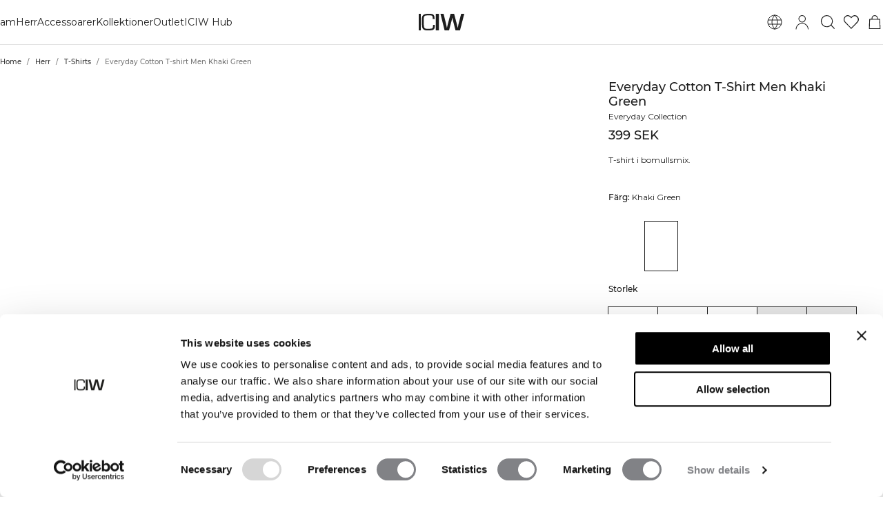

--- FILE ---
content_type: text/html; charset=utf-8
request_url: https://www.icaniwill.se/sv/herr/herr-t-shirts/everyday-cotton-t-shirt-men-khaki-green
body_size: 45561
content:
<!DOCTYPE html><html lang="sv"><head><meta charSet="utf-8" data-next-head=""/><meta name="viewport" content="width=device-width, initial-scale=1, maximum-scale=5" data-next-head=""/><meta name="facebook-domain-verification" content="" data-next-head=""/><link rel="preload" as="image" href="[data-uri]" data-next-head=""/><title data-next-head="">Everyday Cotton T-shirt Men Khaki Green | ICIW</title><meta name="description" content="T-shirt i bomullsmix." data-next-head=""/><meta name="og:description" content="T-shirt i bomullsmix." data-next-head=""/><meta property="og:url" content="https://www.icaniwill.se/sv/herr/herr-t-shirts/everyday-cotton-t-shirt-men-khaki-green" data-next-head=""/><link rel="canonical" href="https://www.icaniwill.se/sv/herr/herr-t-shirts/everyday-cotton-t-shirt-men-khaki-green" data-next-head=""/><link rel="x-default" hrefLang="en" href="https://www.iciw.com/en/men/men-t-shirts/everyday-cotton-t-shirt-men-khaki-green" data-next-head=""/><link rel="alternate" hrefLang="no" href="https://www.icaniwill.no/no/herre/herre-t-skjorter/everyday-cotton-t-shirt-men-khaki-green" data-next-head=""/><link rel="alternate" hrefLang="da" href="https://www.icaniwill.dk/dk/herrer/herr-t-shirts/everyday-cotton-t-shirt-men-khaki-green" data-next-head=""/><link rel="alternate" hrefLang="de" href="https://www.icaniwill.de/de/herren/herren-t-shirts/everyday-cotton-t-shirt-men-khaki-green" data-next-head=""/><link rel="alternate" hrefLang="de-AT" href="https://www.icaniwill.at/de-AT/herren/herren-t-shirts/everyday-cotton-t-shirt-men-khaki-green" data-next-head=""/><link rel="alternate" hrefLang="en-GB" href="https://www.iciw.co.uk/en-GB/men/men-t-shirts/everyday-cotton-t-shirt-men-khaki-green" data-next-head=""/><link rel="alternate" hrefLang="fi" href="https://www.icaniwill.fi/fi/miehet/miehet-t-paidat/everyday-cotton-t-shirt-men-khaki-green" data-next-head=""/><link rel="alternate" hrefLang="fr" href="https://www.icaniwill.fr/fr/hommes/hommes-t-shirts/everyday-cotton-t-shirt-men-khaki-green" data-next-head=""/><link rel="alternate" hrefLang="fr-BE" href="https://www.icaniwill.be/fr-BE/hommes/hommes-t-shirts/everyday-cotton-t-shirt-men-khaki-green" data-next-head=""/><link rel="alternate" hrefLang="it" href="https://www.icaniwill.it/it/uomo/uomo-maglietta/everyday-cotton-t-shirt-men-khaki-green" data-next-head=""/><link rel="alternate" hrefLang="nl" href="https://www.icaniwill.nl/nl/heren/heren-t-shirts/everyday-cotton-t-shirt-men-khaki-green" data-next-head=""/><link rel="alternate" hrefLang="nl-BE" href="https://www.icaniwill.be/nl-BE/heren/heren-t-shirts/everyday-cotton-t-shirt-men-khaki-green" data-next-head=""/><link rel="alternate" hrefLang="es" href="https://www.icaniwill.es/es/hombre/hombre-camisetas/everyday-cotton-t-shirt-men-khaki-green" data-next-head=""/><link rel="alternate" hrefLang="sv" href="https://www.icaniwill.se/sv/herr/herr-t-shirts/everyday-cotton-t-shirt-men-khaki-green" data-next-head=""/><link rel="alternate" hrefLang="de-CH" href="https://www.icaniwill.ch/de-CH/herren/herren-t-shirts/everyday-cotton-t-shirt-men-khaki-green" data-next-head=""/><link rel="alternate" hrefLang="fr-CH" href="https://www.icaniwill.ch/fr-CH/hommes/hommes-t-shirts/everyday-cotton-t-shirt-men-khaki-green" data-next-head=""/><link rel="alternate" hrefLang="it-CH" href="https://www.icaniwill.ch/it-CH/uomo/uomo-maglietta/everyday-cotton-t-shirt-men-khaki-green" data-next-head=""/><script type="application/ld+json" data-next-head="">[{"@context":"https://schema.org/","@type":"BreadcrumbList","itemListElement":[{"@type":"ListItem","position":1,"name":"Home","item":"https://www.icaniwill.se/sv"},{"@type":"ListItem","position":2,"name":"Herr","item":"https://www.icaniwill.se/sv/herr"},{"@type":"ListItem","position":3,"name":"T-Shirts","item":"https://www.icaniwill.se/sv/herr/herr-t-shirts"}]},{"@context":"https://schema.org/","@type":"ProductGroup","name":"Everyday Cotton T-shirt Men","description":"En t-shirt som kombinerar vardaglig komfort med stilren design. Everyday Cotton T-shirt är det perfekta valet för din dagliga garderob. Med sin avslappnade passform och mjuka bomullsblandning ger den dig optimal komfort hela dagen. T-shirten har en stilren kantbindning vid halsringningen och en diskret broderad logga på ryggen. Avslappnad passform, droppade axelsömmar, ICIW broderad logga på ryggen och standard längd. 95% Ekologisk Bomull, 5% Elastan","url":"https://www.icaniwill.se/sv/herr/herr-t-shirts/everyday-cotton-t-shirt-men-khaki-green","image":{"@type":"ImageObject","url":"https://iciw.centracdn.net/client/dynamic/images/10649_600f1f3c84-13318-007-1-1350x0.jpg","width":1350,"height":2025},"brand":{"@type":"Brand","name":"ICIW"},"offers":{"@type":"AggregateOffer","offerCount":4,"lowPrice":399,"highPrice":399,"priceCurrency":"SEK"},"mainEntityOfPage":"https://www.icaniwill.se/sv/herr/herr-t-shirts/everyday-cotton-t-shirt-men-khaki-green","hasVariant":[{"@type":"Product","name":"Everyday Cotton T-shirt Men Khaki Green (S)","color":"Khaki Green","image":{"@type":"ImageObject","url":"https://iciw.centracdn.net/client/dynamic/images/10649_600f1f3c84-13318-007-1-1350x0.jpg","width":1350,"height":2025},"sku":"13318007S","size":"S","gtin13":"7340145354921","url":"https://www.icaniwill.se/sv/herr/herr-t-shirts/everyday-cotton-t-shirt-men-khaki-green","offers":{"@type":"Offer","url":"https://www.icaniwill.se/sv/herr/herr-t-shirts/everyday-cotton-t-shirt-men-khaki-green","price":399,"priceCurrency":"SEK","itemCondition":"https://schema.org/NewCondition","availability":"https://schema.org/InStock"}},{"@type":"Product","name":"Everyday Cotton T-shirt Men Khaki Green (M)","color":"Khaki Green","image":{"@type":"ImageObject","url":"https://iciw.centracdn.net/client/dynamic/images/10649_600f1f3c84-13318-007-1-1350x0.jpg","width":1350,"height":2025},"sku":"13318007M","size":"M","gtin13":"7340145354938","url":"https://www.icaniwill.se/sv/herr/herr-t-shirts/everyday-cotton-t-shirt-men-khaki-green","offers":{"@type":"Offer","url":"https://www.icaniwill.se/sv/herr/herr-t-shirts/everyday-cotton-t-shirt-men-khaki-green","price":399,"priceCurrency":"SEK","itemCondition":"https://schema.org/NewCondition","availability":"https://schema.org/InStock"}},{"@type":"Product","name":"Everyday Cotton T-shirt Men Khaki Green (L)","color":"Khaki Green","image":{"@type":"ImageObject","url":"https://iciw.centracdn.net/client/dynamic/images/10649_600f1f3c84-13318-007-1-1350x0.jpg","width":1350,"height":2025},"sku":"13318007L","size":"L","gtin13":"7340145354945","url":"https://www.icaniwill.se/sv/herr/herr-t-shirts/everyday-cotton-t-shirt-men-khaki-green","offers":{"@type":"Offer","url":"https://www.icaniwill.se/sv/herr/herr-t-shirts/everyday-cotton-t-shirt-men-khaki-green","price":399,"priceCurrency":"SEK","itemCondition":"https://schema.org/NewCondition","availability":"https://schema.org/InStock"}},{"@type":"Product","name":"Everyday Cotton T-shirt Men Khaki Green (XL)","color":"Khaki Green","image":{"@type":"ImageObject","url":"https://iciw.centracdn.net/client/dynamic/images/10649_600f1f3c84-13318-007-1-1350x0.jpg","width":1350,"height":2025},"sku":"13318007XL","size":"XL","gtin13":"7340145354952","url":"https://www.icaniwill.se/sv/herr/herr-t-shirts/everyday-cotton-t-shirt-men-khaki-green","offers":{"@type":"Offer","url":"https://www.icaniwill.se/sv/herr/herr-t-shirts/everyday-cotton-t-shirt-men-khaki-green","price":399,"priceCurrency":"SEK","itemCondition":"https://schema.org/NewCondition","availability":"https://schema.org/OutOfStock"}},{"@type":"Product","name":"Everyday Cotton T-shirt Men Khaki Green (XXL)","color":"Khaki Green","image":{"@type":"ImageObject","url":"https://iciw.centracdn.net/client/dynamic/images/10649_600f1f3c84-13318-007-1-1350x0.jpg","width":1350,"height":2025},"sku":"13318007XXL","size":"XXL","gtin13":"7340145354969","url":"https://www.icaniwill.se/sv/herr/herr-t-shirts/everyday-cotton-t-shirt-men-khaki-green","offers":{"@type":"Offer","url":"https://www.icaniwill.se/sv/herr/herr-t-shirts/everyday-cotton-t-shirt-men-khaki-green","price":399,"priceCurrency":"SEK","itemCondition":"https://schema.org/NewCondition","availability":"https://schema.org/OutOfStock"}},{"@type":"Product","name":"Everyday Cotton T-shirt Men Black (S)","color":"Black","image":{"@type":"ImageObject","url":"https://iciw.centracdn.net/client/dynamic/images/10649_2e47bd4e1f-13318-001-1-1350x0.jpg","width":1350,"height":2025},"sku":"13318001S","size":"S","gtin13":"7340145351968","url":"https://www.icaniwill.se/sv/herr/herr-t-shirts/everyday-cotton-t-shirt-men-black","offers":{"@type":"Offer","url":"https://www.icaniwill.se/sv/herr/herr-t-shirts/everyday-cotton-t-shirt-men-black","price":399,"priceCurrency":"SEK","itemCondition":"https://schema.org/NewCondition","availability":"https://schema.org/OutOfStock"}},{"@type":"Product","name":"Everyday Cotton T-shirt Men Black (M)","color":"Black","image":{"@type":"ImageObject","url":"https://iciw.centracdn.net/client/dynamic/images/10649_2e47bd4e1f-13318-001-1-1350x0.jpg","width":1350,"height":2025},"sku":"13318001M","size":"M","gtin13":"7340145351975","url":"https://www.icaniwill.se/sv/herr/herr-t-shirts/everyday-cotton-t-shirt-men-black","offers":{"@type":"Offer","url":"https://www.icaniwill.se/sv/herr/herr-t-shirts/everyday-cotton-t-shirt-men-black","price":399,"priceCurrency":"SEK","itemCondition":"https://schema.org/NewCondition","availability":"https://schema.org/InStock"}},{"@type":"Product","name":"Everyday Cotton T-shirt Men Black (L)","color":"Black","image":{"@type":"ImageObject","url":"https://iciw.centracdn.net/client/dynamic/images/10649_2e47bd4e1f-13318-001-1-1350x0.jpg","width":1350,"height":2025},"sku":"13318001L","size":"L","gtin13":"7340145351982","url":"https://www.icaniwill.se/sv/herr/herr-t-shirts/everyday-cotton-t-shirt-men-black","offers":{"@type":"Offer","url":"https://www.icaniwill.se/sv/herr/herr-t-shirts/everyday-cotton-t-shirt-men-black","price":399,"priceCurrency":"SEK","itemCondition":"https://schema.org/NewCondition","availability":"https://schema.org/OutOfStock"}},{"@type":"Product","name":"Everyday Cotton T-shirt Men Black (XL)","color":"Black","image":{"@type":"ImageObject","url":"https://iciw.centracdn.net/client/dynamic/images/10649_2e47bd4e1f-13318-001-1-1350x0.jpg","width":1350,"height":2025},"sku":"13318001XL","size":"XL","gtin13":"7340145351999","url":"https://www.icaniwill.se/sv/herr/herr-t-shirts/everyday-cotton-t-shirt-men-black","offers":{"@type":"Offer","url":"https://www.icaniwill.se/sv/herr/herr-t-shirts/everyday-cotton-t-shirt-men-black","price":399,"priceCurrency":"SEK","itemCondition":"https://schema.org/NewCondition","availability":"https://schema.org/OutOfStock"}},{"@type":"Product","name":"Everyday Cotton T-shirt Men Black (XXL)","color":"Black","image":{"@type":"ImageObject","url":"https://iciw.centracdn.net/client/dynamic/images/10649_2e47bd4e1f-13318-001-1-1350x0.jpg","width":1350,"height":2025},"sku":"13318001XXL","size":"XXL","gtin13":"7340145352002","url":"https://www.icaniwill.se/sv/herr/herr-t-shirts/everyday-cotton-t-shirt-men-black","offers":{"@type":"Offer","url":"https://www.icaniwill.se/sv/herr/herr-t-shirts/everyday-cotton-t-shirt-men-black","price":399,"priceCurrency":"SEK","itemCondition":"https://schema.org/NewCondition","availability":"https://schema.org/OutOfStock"}}]}]</script><link rel="preload" as="image" href="https://iciw.centracdn.net/client/dynamic/images/10649_600f1f3c84-13318-007-1-1350x0.jpg" data-next-head=""/><link rel="preload" as="image" href="https://iciw.centracdn.net/client/dynamic/images/10649_8c2ba21081-13318-007-2-1350x0.jpg" data-next-head=""/><link rel="preload" as="image" href="https://iciw.centracdn.net/client/dynamic/images/10649_3985a41833-13318-007-3-1350x0.jpg" data-next-head=""/><link rel="preload" as="image" href="https://iciw.centracdn.net/client/dynamic/images/10649_41db2de0f3-13318-007-4-1350x0.jpg" data-next-head=""/><link rel="preload" as="image" href="https://iciw.centracdn.net/client/dynamic/images/10649_2e47bd4e1f-13318-001-1.jpg" data-next-head=""/><link rel="preload" as="image" href="https://iciw.centracdn.net/client/dynamic/images/10649_600f1f3c84-13318-007-1.jpg" data-next-head=""/><link rel="preload" as="image" href="https://iciw.centracdn.net/client/dynamic/images/10649_2ce9022c42-13318-007-5-1350x0.jpg" media="(min-width:0px)" data-next-head=""/><link rel="preload" as="image" href="https://iciw.centracdn.net/client/dynamic/attributes/icons_loose-fit_4414_png.jpg" data-next-head=""/><link rel="preload" as="image" href="https://iciw.centracdn.net/client/dynamic/attributes/icon-organic-cotton_3-pack-kopia-3_5124_png.jpg" data-next-head=""/><link rel="preload" as="image" href="https://iciw.centracdn.net/client/dynamic/attributes/fabrics2094_2_2120_jpg.jpg" data-next-head=""/><link rel="apple-touch-icon" sizes="180x180" href="/apple-touch-icon.png"/><link rel="icon" type="image/png" sizes="32x32" href="/favicon-32x32.png"/><link rel="icon" type="image/png" sizes="16x16" href="/favicon-16x16.png"/><link rel="manifest" href="/site.webmanifest"/><link rel="preload" href="/fonts/Montserrat-Medium.woff2" as="font" type="font/woff2" crossorigin="anonymous"/><link rel="preload" href="/fonts/Montserrat-Regular.woff2" as="font" type="font/woff2" crossorigin="anonymous"/><link rel="preload" href="/fonts/Babas-ExtraBold.woff2" as="font" type="font/woff2" crossorigin="anonymous"/><meta name="emotion-insertion-point" content=""/><style data-emotion="css-global l37fmn">:root{--mui-shape-borderRadius:0px;--mui-shadows-0:none;--mui-shadows-1:0px 2px 1px -1px rgba(0,0,0,0.2),0px 1px 1px 0px rgba(0,0,0,0.14),0px 1px 3px 0px rgba(0,0,0,0.12);--mui-shadows-2:0px 3px 1px -2px rgba(0,0,0,0.2),0px 2px 2px 0px rgba(0,0,0,0.14),0px 1px 5px 0px rgba(0,0,0,0.12);--mui-shadows-3:0px 3px 3px -2px rgba(0,0,0,0.2),0px 3px 4px 0px rgba(0,0,0,0.14),0px 1px 8px 0px rgba(0,0,0,0.12);--mui-shadows-4:0px 2px 4px -1px rgba(0,0,0,0.2),0px 4px 5px 0px rgba(0,0,0,0.14),0px 1px 10px 0px rgba(0,0,0,0.12);--mui-shadows-5:0px 3px 5px -1px rgba(0,0,0,0.2),0px 5px 8px 0px rgba(0,0,0,0.14),0px 1px 14px 0px rgba(0,0,0,0.12);--mui-shadows-6:0px 3px 5px -1px rgba(0,0,0,0.2),0px 6px 10px 0px rgba(0,0,0,0.14),0px 1px 18px 0px rgba(0,0,0,0.12);--mui-shadows-7:0px 4px 5px -2px rgba(0,0,0,0.2),0px 7px 10px 1px rgba(0,0,0,0.14),0px 2px 16px 1px rgba(0,0,0,0.12);--mui-shadows-8:0px 5px 5px -3px rgba(0,0,0,0.2),0px 8px 10px 1px rgba(0,0,0,0.14),0px 3px 14px 2px rgba(0,0,0,0.12);--mui-shadows-9:0px 5px 6px -3px rgba(0,0,0,0.2),0px 9px 12px 1px rgba(0,0,0,0.14),0px 3px 16px 2px rgba(0,0,0,0.12);--mui-shadows-10:0px 6px 6px -3px rgba(0,0,0,0.2),0px 10px 14px 1px rgba(0,0,0,0.14),0px 4px 18px 3px rgba(0,0,0,0.12);--mui-shadows-11:0px 6px 7px -4px rgba(0,0,0,0.2),0px 11px 15px 1px rgba(0,0,0,0.14),0px 4px 20px 3px rgba(0,0,0,0.12);--mui-shadows-12:0px 7px 8px -4px rgba(0,0,0,0.2),0px 12px 17px 2px rgba(0,0,0,0.14),0px 5px 22px 4px rgba(0,0,0,0.12);--mui-shadows-13:0px 7px 8px -4px rgba(0,0,0,0.2),0px 13px 19px 2px rgba(0,0,0,0.14),0px 5px 24px 4px rgba(0,0,0,0.12);--mui-shadows-14:0px 7px 9px -4px rgba(0,0,0,0.2),0px 14px 21px 2px rgba(0,0,0,0.14),0px 5px 26px 4px rgba(0,0,0,0.12);--mui-shadows-15:0px 8px 9px -5px rgba(0,0,0,0.2),0px 15px 22px 2px rgba(0,0,0,0.14),0px 6px 28px 5px rgba(0,0,0,0.12);--mui-shadows-16:0px 8px 10px -5px rgba(0,0,0,0.2),0px 16px 24px 2px rgba(0,0,0,0.14),0px 6px 30px 5px rgba(0,0,0,0.12);--mui-shadows-17:0px 8px 11px -5px rgba(0,0,0,0.2),0px 17px 26px 2px rgba(0,0,0,0.14),0px 6px 32px 5px rgba(0,0,0,0.12);--mui-shadows-18:0px 9px 11px -5px rgba(0,0,0,0.2),0px 18px 28px 2px rgba(0,0,0,0.14),0px 7px 34px 6px rgba(0,0,0,0.12);--mui-shadows-19:0px 9px 12px -6px rgba(0,0,0,0.2),0px 19px 29px 2px rgba(0,0,0,0.14),0px 7px 36px 6px rgba(0,0,0,0.12);--mui-shadows-20:0px 10px 13px -6px rgba(0,0,0,0.2),0px 20px 31px 3px rgba(0,0,0,0.14),0px 8px 38px 7px rgba(0,0,0,0.12);--mui-shadows-21:0px 10px 13px -6px rgba(0,0,0,0.2),0px 21px 33px 3px rgba(0,0,0,0.14),0px 8px 40px 7px rgba(0,0,0,0.12);--mui-shadows-22:0px 10px 14px -6px rgba(0,0,0,0.2),0px 22px 35px 3px rgba(0,0,0,0.14),0px 8px 42px 7px rgba(0,0,0,0.12);--mui-shadows-23:0px 11px 14px -7px rgba(0,0,0,0.2),0px 23px 36px 3px rgba(0,0,0,0.14),0px 9px 44px 8px rgba(0,0,0,0.12);--mui-shadows-24:0px 11px 15px -7px rgba(0,0,0,0.2),0px 24px 38px 3px rgba(0,0,0,0.14),0px 9px 46px 8px rgba(0,0,0,0.12);--mui-zIndex-mobileStepper:1000;--mui-zIndex-fab:1050;--mui-zIndex-speedDial:1050;--mui-zIndex-appBar:1100;--mui-zIndex-drawer:1200;--mui-zIndex-modal:1300;--mui-zIndex-snackbar:1400;--mui-zIndex-tooltip:1500;}</style><style data-emotion="css-global 1ijbjch">:root,[data-mui-color-scheme="light"]{--mui-palette-common-black:#1E1E1E;--mui-palette-common-white:#ffffff;--mui-palette-common-background:#fff;--mui-palette-common-onBackground:#000;--mui-palette-common-backgroundChannel:255 255 255;--mui-palette-common-onBackgroundChannel:0 0 0;--mui-palette-primary-light:#1E1E1E;--mui-palette-primary-main:#1E1E1E;--mui-palette-primary-dark:#1E1E1E;--mui-palette-primary-contrastText:#fff;--mui-palette-primary-mainChannel:30 30 30;--mui-palette-primary-lightChannel:30 30 30;--mui-palette-primary-darkChannel:30 30 30;--mui-palette-primary-contrastTextChannel:255 255 255;--mui-palette-secondary-light:#109D82;--mui-palette-secondary-main:#109D82;--mui-palette-secondary-dark:#109D82;--mui-palette-secondary-contrastText:#fff;--mui-palette-secondary-mainChannel:16 157 130;--mui-palette-secondary-lightChannel:16 157 130;--mui-palette-secondary-darkChannel:16 157 130;--mui-palette-secondary-contrastTextChannel:255 255 255;--mui-palette-error-light:#e57373;--mui-palette-error-main:#d32f2f;--mui-palette-error-dark:#d32f2f;--mui-palette-error-contrastText:#fff;--mui-palette-error-mainChannel:211 47 47;--mui-palette-error-lightChannel:229 115 115;--mui-palette-error-darkChannel:211 47 47;--mui-palette-error-contrastTextChannel:255 255 255;--mui-palette-warning-light:#ffb74d;--mui-palette-warning-main:#ff9800;--mui-palette-warning-dark:#f57c00;--mui-palette-warning-contrastText:rgba(0, 0, 0, 0.87);--mui-palette-warning-mainChannel:255 152 0;--mui-palette-warning-lightChannel:255 183 77;--mui-palette-warning-darkChannel:245 124 0;--mui-palette-warning-contrastTextChannel:0 0 0;--mui-palette-info-light:#64b5f6;--mui-palette-info-main:#2196f3;--mui-palette-info-dark:#1976d2;--mui-palette-info-contrastText:#fff;--mui-palette-info-mainChannel:33 150 243;--mui-palette-info-lightChannel:100 181 246;--mui-palette-info-darkChannel:25 118 210;--mui-palette-info-contrastTextChannel:255 255 255;--mui-palette-success-light:#81c784;--mui-palette-success-main:#4caf50;--mui-palette-success-dark:#388e3c;--mui-palette-success-contrastText:rgba(0, 0, 0, 0.87);--mui-palette-success-mainChannel:76 175 80;--mui-palette-success-lightChannel:129 199 132;--mui-palette-success-darkChannel:56 142 60;--mui-palette-success-contrastTextChannel:0 0 0;--mui-palette-grey-50:#fafafa;--mui-palette-grey-100:#f5f5f5;--mui-palette-grey-200:#eeeeee;--mui-palette-grey-300:#e0e0e0;--mui-palette-grey-400:#bdbdbd;--mui-palette-grey-500:#9e9e9e;--mui-palette-grey-600:#757575;--mui-palette-grey-700:#616161;--mui-palette-grey-800:#424242;--mui-palette-grey-900:#212121;--mui-palette-grey-A100:#f5f5f5;--mui-palette-grey-A200:#eeeeee;--mui-palette-grey-A400:#bdbdbd;--mui-palette-grey-A700:#616161;--mui-palette-text-primary:#1E1E1E;--mui-palette-text-secondary:rgba(30, 30, 30, 0.905);--mui-palette-text-disabled:#757575;--mui-palette-text-main:#1E1E1E;--mui-palette-text-dark:rgba(30, 30, 30, 0.8);--mui-palette-text-contrastText:#ffffff;--mui-palette-text-mainChannel:30 30 30;--mui-palette-text-darkChannel:30 30 30;--mui-palette-text-contrastTextChannel:255 255 255;--mui-palette-text-primaryChannel:30 30 30;--mui-palette-text-secondaryChannel:30 30 30;--mui-palette-divider:rgba(0, 0, 0, 0.115);--mui-palette-background-backdrop:rgba(30, 30, 30, 0.01);--mui-palette-background-default:#ffffff;--mui-palette-background-paper:#F8F8F8;--mui-palette-background-defaultChannel:255 255 255;--mui-palette-action-active:#1E1E1E;--mui-palette-action-hover:rgba(0, 0, 0, 0.04);--mui-palette-action-hoverOpacity:0.04;--mui-palette-action-selected:rgba(0, 0, 0, 0.08);--mui-palette-action-selectedOpacity:0.08;--mui-palette-action-disabled:rgba(0, 0, 0, 0.26);--mui-palette-action-disabledBackground:rgba(0, 0, 0, 0.12);--mui-palette-action-disabledOpacity:0.38;--mui-palette-action-focus:rgba(0, 0, 0, 0.12);--mui-palette-action-focusOpacity:0.12;--mui-palette-action-activatedOpacity:0.12;--mui-palette-action-activeChannel:30 30 30;--mui-palette-action-selectedChannel:0 0 0;--mui-palette-Alert-errorColor:rgb(91, 46, 46);--mui-palette-Alert-infoColor:rgb(40, 72, 98);--mui-palette-Alert-successColor:rgb(51, 79, 52);--mui-palette-Alert-warningColor:rgb(102, 73, 30);--mui-palette-Alert-errorFilledBg:var(--mui-palette-error-main);--mui-palette-Alert-infoFilledBg:var(--mui-palette-info-main);--mui-palette-Alert-successFilledBg:var(--mui-palette-success-main);--mui-palette-Alert-warningFilledBg:var(--mui-palette-warning-main);--mui-palette-Alert-errorFilledColor:#fff;--mui-palette-Alert-infoFilledColor:#fff;--mui-palette-Alert-successFilledColor:rgba(0, 0, 0, 0.87);--mui-palette-Alert-warningFilledColor:rgba(0, 0, 0, 0.87);--mui-palette-Alert-errorStandardBg:rgb(252, 241, 241);--mui-palette-Alert-infoStandardBg:rgb(239, 247, 254);--mui-palette-Alert-successStandardBg:rgb(242, 249, 242);--mui-palette-Alert-warningStandardBg:rgb(255, 247, 237);--mui-palette-Alert-errorIconColor:var(--mui-palette-error-main);--mui-palette-Alert-infoIconColor:var(--mui-palette-info-main);--mui-palette-Alert-successIconColor:var(--mui-palette-success-main);--mui-palette-Alert-warningIconColor:var(--mui-palette-warning-main);--mui-palette-AppBar-defaultBg:var(--mui-palette-grey-100);--mui-palette-Avatar-defaultBg:var(--mui-palette-grey-400);--mui-palette-Chip-defaultBorder:var(--mui-palette-grey-400);--mui-palette-Chip-defaultAvatarColor:var(--mui-palette-grey-700);--mui-palette-Chip-defaultIconColor:var(--mui-palette-grey-700);--mui-palette-FilledInput-bg:rgba(0, 0, 0, 0.06);--mui-palette-FilledInput-hoverBg:rgba(0, 0, 0, 0.09);--mui-palette-FilledInput-disabledBg:rgba(0, 0, 0, 0.12);--mui-palette-LinearProgress-primaryBg:rgb(169, 169, 169);--mui-palette-LinearProgress-secondaryBg:rgb(164, 217, 207);--mui-palette-LinearProgress-errorBg:rgb(238, 175, 175);--mui-palette-LinearProgress-infoBg:rgb(170, 215, 250);--mui-palette-LinearProgress-successBg:rgb(186, 224, 188);--mui-palette-LinearProgress-warningBg:rgb(255, 215, 158);--mui-palette-Skeleton-bg:rgba(var(--mui-palette-text-primaryChannel) / 0.11);--mui-palette-Slider-primaryTrack:rgb(169, 169, 169);--mui-palette-Slider-secondaryTrack:rgb(164, 217, 207);--mui-palette-Slider-errorTrack:rgb(238, 175, 175);--mui-palette-Slider-infoTrack:rgb(170, 215, 250);--mui-palette-Slider-successTrack:rgb(186, 224, 188);--mui-palette-Slider-warningTrack:rgb(255, 215, 158);--mui-palette-SnackbarContent-bg:#ffffff;--mui-palette-SnackbarContent-color:rgba(0, 0, 0, 0.87);--mui-palette-SpeedDialAction-fabHoverBg:#F8F8F8;--mui-palette-StepConnector-border:var(--mui-palette-grey-400);--mui-palette-StepContent-border:var(--mui-palette-grey-400);--mui-palette-Switch-defaultColor:var(--mui-palette-common-white);--mui-palette-Switch-defaultDisabledColor:var(--mui-palette-grey-100);--mui-palette-Switch-primaryDisabledColor:rgb(169, 169, 169);--mui-palette-Switch-secondaryDisabledColor:rgb(164, 217, 207);--mui-palette-Switch-errorDisabledColor:rgb(238, 175, 175);--mui-palette-Switch-infoDisabledColor:rgb(170, 215, 250);--mui-palette-Switch-successDisabledColor:rgb(186, 224, 188);--mui-palette-Switch-warningDisabledColor:rgb(255, 215, 158);--mui-palette-TableCell-border:rgba(224, 224, 224, 1);--mui-palette-Tooltip-bg:rgba(97, 97, 97, 0.92);--mui-palette-dividerChannel:0 0 0;--mui-opacity-inputPlaceholder:0.42;--mui-opacity-inputUnderline:0.42;--mui-opacity-switchTrackDisabled:0.12;--mui-opacity-switchTrack:0.38;}</style><style data-emotion="css-global 1azrm33">[data-mui-color-scheme="dark"]{--mui-palette-common-black:#1E1E1E;--mui-palette-common-white:#ffffff;--mui-palette-common-background:#000;--mui-palette-common-onBackground:#fff;--mui-palette-common-backgroundChannel:0 0 0;--mui-palette-common-onBackgroundChannel:255 255 255;--mui-palette-primary-light:#1E1E1E;--mui-palette-primary-main:#1E1E1E;--mui-palette-primary-dark:#1E1E1E;--mui-palette-primary-contrastText:#fff;--mui-palette-primary-mainChannel:30 30 30;--mui-palette-primary-lightChannel:30 30 30;--mui-palette-primary-darkChannel:30 30 30;--mui-palette-primary-contrastTextChannel:255 255 255;--mui-palette-secondary-light:#109D82;--mui-palette-secondary-main:#109D82;--mui-palette-secondary-dark:#109D82;--mui-palette-secondary-contrastText:#fff;--mui-palette-secondary-mainChannel:16 157 130;--mui-palette-secondary-lightChannel:16 157 130;--mui-palette-secondary-darkChannel:16 157 130;--mui-palette-secondary-contrastTextChannel:255 255 255;--mui-palette-error-light:#e57373;--mui-palette-error-main:#d32f2f;--mui-palette-error-dark:#d32f2f;--mui-palette-error-contrastText:#fff;--mui-palette-error-mainChannel:211 47 47;--mui-palette-error-lightChannel:229 115 115;--mui-palette-error-darkChannel:211 47 47;--mui-palette-error-contrastTextChannel:255 255 255;--mui-palette-warning-light:#ffb74d;--mui-palette-warning-main:#ff9800;--mui-palette-warning-dark:#f57c00;--mui-palette-warning-contrastText:rgba(0, 0, 0, 0.87);--mui-palette-warning-mainChannel:255 152 0;--mui-palette-warning-lightChannel:255 183 77;--mui-palette-warning-darkChannel:245 124 0;--mui-palette-warning-contrastTextChannel:0 0 0;--mui-palette-info-light:#64b5f6;--mui-palette-info-main:#2196f3;--mui-palette-info-dark:#1976d2;--mui-palette-info-contrastText:#fff;--mui-palette-info-mainChannel:33 150 243;--mui-palette-info-lightChannel:100 181 246;--mui-palette-info-darkChannel:25 118 210;--mui-palette-info-contrastTextChannel:255 255 255;--mui-palette-success-light:#81c784;--mui-palette-success-main:#4caf50;--mui-palette-success-dark:#388e3c;--mui-palette-success-contrastText:rgba(0, 0, 0, 0.87);--mui-palette-success-mainChannel:76 175 80;--mui-palette-success-lightChannel:129 199 132;--mui-palette-success-darkChannel:56 142 60;--mui-palette-success-contrastTextChannel:0 0 0;--mui-palette-grey-50:#fafafa;--mui-palette-grey-100:#f5f5f5;--mui-palette-grey-200:#eeeeee;--mui-palette-grey-300:#e0e0e0;--mui-palette-grey-400:#bdbdbd;--mui-palette-grey-500:#9e9e9e;--mui-palette-grey-600:#757575;--mui-palette-grey-700:#616161;--mui-palette-grey-800:#424242;--mui-palette-grey-900:#212121;--mui-palette-grey-A100:#f5f5f5;--mui-palette-grey-A200:#eeeeee;--mui-palette-grey-A400:#bdbdbd;--mui-palette-grey-A700:#616161;--mui-palette-text-primary:#ffffff;--mui-palette-text-secondary:rgba(255, 255, 255, 0.905);--mui-palette-text-disabled:rgba(255, 255, 255, 0.34);--mui-palette-text-main:#ffffff;--mui-palette-text-dark:rgba(255, 255, 255, 0.9);--mui-palette-text-contrastText:#1E1E1E;--mui-palette-text-icon:rgba(255, 255, 255, 0.5);--mui-palette-text-mainChannel:255 255 255;--mui-palette-text-darkChannel:255 255 255;--mui-palette-text-contrastTextChannel:30 30 30;--mui-palette-text-primaryChannel:255 255 255;--mui-palette-text-secondaryChannel:255 255 255;--mui-palette-divider:rgba(255, 255, 255, 0.115);--mui-palette-background-backdrop:rgba(30, 30, 30, 0.01);--mui-palette-background-default:#1E1E1E;--mui-palette-background-paper:#424242;--mui-palette-background-defaultChannel:30 30 30;--mui-palette-action-active:#ffffff;--mui-palette-action-hover:rgba(255, 255, 255, 0.08);--mui-palette-action-hoverOpacity:0.08;--mui-palette-action-selected:rgba(255, 255, 255, 0.16);--mui-palette-action-selectedOpacity:0.16;--mui-palette-action-disabled:rgba(255, 255, 255, 0.3);--mui-palette-action-disabledBackground:rgba(255, 255, 255, 0.12);--mui-palette-action-disabledOpacity:0.38;--mui-palette-action-focus:rgba(255, 255, 255, 0.12);--mui-palette-action-focusOpacity:0.12;--mui-palette-action-activatedOpacity:0.24;--mui-palette-action-activeChannel:255 255 255;--mui-palette-action-selectedChannel:255 255 255;--mui-palette-Alert-errorColor:rgb(244, 199, 199);--mui-palette-Alert-infoColor:rgb(193, 225, 251);--mui-palette-Alert-successColor:rgb(204, 232, 205);--mui-palette-Alert-warningColor:rgb(255, 226, 183);--mui-palette-Alert-errorFilledBg:var(--mui-palette-error-dark);--mui-palette-Alert-infoFilledBg:var(--mui-palette-info-dark);--mui-palette-Alert-successFilledBg:var(--mui-palette-success-dark);--mui-palette-Alert-warningFilledBg:var(--mui-palette-warning-dark);--mui-palette-Alert-errorFilledColor:#fff;--mui-palette-Alert-infoFilledColor:#fff;--mui-palette-Alert-successFilledColor:#fff;--mui-palette-Alert-warningFilledColor:rgba(0, 0, 0, 0.87);--mui-palette-Alert-errorStandardBg:rgb(22, 11, 11);--mui-palette-Alert-infoStandardBg:rgb(9, 18, 24);--mui-palette-Alert-successStandardBg:rgb(12, 19, 13);--mui-palette-Alert-warningStandardBg:rgb(25, 18, 7);--mui-palette-Alert-errorIconColor:var(--mui-palette-error-main);--mui-palette-Alert-infoIconColor:var(--mui-palette-info-main);--mui-palette-Alert-successIconColor:var(--mui-palette-success-main);--mui-palette-Alert-warningIconColor:var(--mui-palette-warning-main);--mui-palette-AppBar-defaultBg:var(--mui-palette-grey-900);--mui-palette-AppBar-darkBg:var(--mui-palette-background-paper);--mui-palette-AppBar-darkColor:var(--mui-palette-text-primary);--mui-palette-Avatar-defaultBg:var(--mui-palette-grey-600);--mui-palette-Chip-defaultBorder:var(--mui-palette-grey-700);--mui-palette-Chip-defaultAvatarColor:var(--mui-palette-grey-300);--mui-palette-Chip-defaultIconColor:var(--mui-palette-grey-300);--mui-palette-FilledInput-bg:rgba(255, 255, 255, 0.09);--mui-palette-FilledInput-hoverBg:rgba(255, 255, 255, 0.13);--mui-palette-FilledInput-disabledBg:rgba(255, 255, 255, 0.12);--mui-palette-LinearProgress-primaryBg:rgb(15, 15, 15);--mui-palette-LinearProgress-secondaryBg:rgb(8, 78, 65);--mui-palette-LinearProgress-errorBg:rgb(105, 23, 23);--mui-palette-LinearProgress-infoBg:rgb(16, 75, 121);--mui-palette-LinearProgress-successBg:rgb(38, 87, 40);--mui-palette-LinearProgress-warningBg:rgb(127, 76, 0);--mui-palette-Skeleton-bg:rgba(var(--mui-palette-text-primaryChannel) / 0.13);--mui-palette-Slider-primaryTrack:rgb(15, 15, 15);--mui-palette-Slider-secondaryTrack:rgb(8, 78, 65);--mui-palette-Slider-errorTrack:rgb(105, 23, 23);--mui-palette-Slider-infoTrack:rgb(16, 75, 121);--mui-palette-Slider-successTrack:rgb(38, 87, 40);--mui-palette-Slider-warningTrack:rgb(127, 76, 0);--mui-palette-SnackbarContent-bg:#1E1E1E;--mui-palette-SnackbarContent-color:#fff;--mui-palette-SpeedDialAction-fabHoverBg:#424242;--mui-palette-StepConnector-border:var(--mui-palette-grey-600);--mui-palette-StepContent-border:var(--mui-palette-grey-600);--mui-palette-Switch-defaultColor:var(--mui-palette-grey-300);--mui-palette-Switch-defaultDisabledColor:var(--mui-palette-grey-600);--mui-palette-Switch-primaryDisabledColor:rgb(13, 13, 13);--mui-palette-Switch-secondaryDisabledColor:rgb(7, 70, 58);--mui-palette-Switch-errorDisabledColor:rgb(94, 21, 21);--mui-palette-Switch-infoDisabledColor:rgb(14, 67, 109);--mui-palette-Switch-successDisabledColor:rgb(34, 78, 36);--mui-palette-Switch-warningDisabledColor:rgb(114, 68, 0);--mui-palette-TableCell-border:rgba(81, 81, 81, 1);--mui-palette-Tooltip-bg:rgba(97, 97, 97, 0.92);--mui-palette-dividerChannel:255 255 255;--mui-opacity-inputPlaceholder:0.5;--mui-opacity-inputUnderline:0.7;--mui-opacity-switchTrackDisabled:0.2;--mui-opacity-switchTrack:0.3;--mui-overlays-1:linear-gradient(rgba(255 255 255 / 0.05), rgba(255 255 255 / 0.05));--mui-overlays-2:linear-gradient(rgba(255 255 255 / 0.07), rgba(255 255 255 / 0.07));--mui-overlays-3:linear-gradient(rgba(255 255 255 / 0.08), rgba(255 255 255 / 0.08));--mui-overlays-4:linear-gradient(rgba(255 255 255 / 0.09), rgba(255 255 255 / 0.09));--mui-overlays-5:linear-gradient(rgba(255 255 255 / 0.10), rgba(255 255 255 / 0.10));--mui-overlays-6:linear-gradient(rgba(255 255 255 / 0.11), rgba(255 255 255 / 0.11));--mui-overlays-7:linear-gradient(rgba(255 255 255 / 0.11), rgba(255 255 255 / 0.11));--mui-overlays-8:linear-gradient(rgba(255 255 255 / 0.12), rgba(255 255 255 / 0.12));--mui-overlays-9:linear-gradient(rgba(255 255 255 / 0.12), rgba(255 255 255 / 0.12));--mui-overlays-10:linear-gradient(rgba(255 255 255 / 0.13), rgba(255 255 255 / 0.13));--mui-overlays-11:linear-gradient(rgba(255 255 255 / 0.13), rgba(255 255 255 / 0.13));--mui-overlays-12:linear-gradient(rgba(255 255 255 / 0.14), rgba(255 255 255 / 0.14));--mui-overlays-13:linear-gradient(rgba(255 255 255 / 0.14), rgba(255 255 255 / 0.14));--mui-overlays-14:linear-gradient(rgba(255 255 255 / 0.14), rgba(255 255 255 / 0.14));--mui-overlays-15:linear-gradient(rgba(255 255 255 / 0.14), rgba(255 255 255 / 0.14));--mui-overlays-16:linear-gradient(rgba(255 255 255 / 0.15), rgba(255 255 255 / 0.15));--mui-overlays-17:linear-gradient(rgba(255 255 255 / 0.15), rgba(255 255 255 / 0.15));--mui-overlays-18:linear-gradient(rgba(255 255 255 / 0.15), rgba(255 255 255 / 0.15));--mui-overlays-19:linear-gradient(rgba(255 255 255 / 0.15), rgba(255 255 255 / 0.15));--mui-overlays-20:linear-gradient(rgba(255 255 255 / 0.16), rgba(255 255 255 / 0.16));--mui-overlays-21:linear-gradient(rgba(255 255 255 / 0.16), rgba(255 255 255 / 0.16));--mui-overlays-22:linear-gradient(rgba(255 255 255 / 0.16), rgba(255 255 255 / 0.16));--mui-overlays-23:linear-gradient(rgba(255 255 255 / 0.16), rgba(255 255 255 / 0.16));--mui-overlays-24:linear-gradient(rgba(255 255 255 / 0.16), rgba(255 255 255 / 0.16));}</style><style data-emotion="css-global 38migj">html{-webkit-font-smoothing:antialiased;-moz-osx-font-smoothing:grayscale;box-sizing:border-box;-webkit-text-size-adjust:100%;}*,*::before,*::after{box-sizing:inherit;}strong,b{font-weight:700;}body{margin:0;color:var(--mui-palette-text-primary);font-family:"Montserrat",sans-serif;font-weight:400;font-size:0.875rem;line-height:1.43;letter-spacing:0em;background-color:var(--mui-palette-background-default);}@media print{body{background-color:var(--mui-palette-common-white);}}body::backdrop{background-color:var(--mui-palette-background-default);}@font-face{font-family:'Montserrat';font-weight:500;font-display:swap;src:url('/fonts/Montserrat-Medium.woff2') format('woff2');}@font-face{font-family:'Montserrat';font-weight:400;font-display:swap;src:url('/fonts/Montserrat-Regular.woff2') format('woff2');}@font-face{font-family:'Babas';font-weight:800;font-display:swap;src:url('/fonts/Babas-ExtraBold.woff2') format('woff2');}:root{--cia-spacing-base:8px;--cia-grid-gap:2px;--cia-toolbar-dense-height:48px;--cia-toolbar-height:52px;--cia-toolbar-spacing:16px;--cia-header-toolbar-banner-height:32px;--cia-header-campaign-banner-height:52px;--cia-header-toolbar-primary-height:64px;--cia-header-cta-banner-height:60px;--cia-header-height:0px;--cia-product-breadcrumbs-height:52px;--cia-product-details-max-width:38rem;--cia-product-card-toolbar-height:70px;--cia-article-card-toolbar-height:268px;--cia-section-spacing:max(24px, 3.333vw);--cia-container-spacing:max(16px, 3.056vw);--cia-font-weight-regular:400;--cia-font-weight-medium:500;--cia-font-weight-semi-bold:600;--cia-font-weight-bold:700;--cia-font-weight-extra-bold:800;}iframe,img,input,select,textarea{height:auto;max-width:100%;}ol ol,ol ul,ul ol,ul ul{margin:0;}nav ol,ul{list-style:none;padding:0;margin:0;}svg:not([fill]){fill:currentColor;}[type="search"]::-webkit-search-cancel-button,[type="search"]::-webkit-search-decoration{-webkit-appearance:none;-webkit-appearance:none;-moz-appearance:none;-ms-appearance:none;appearance:none;}:is([id], [data-scroll-target]):not(iframe){scroll-margin-top:var(--cia-header-height);}a{color:inherit;}</style><style data-emotion="css-global 19mfbs4">.needsclick:has(> [data-testid="animated-teaser"]){z-index:1099!important;}</style><style data-emotion="css-global 1prfaxn">@-webkit-keyframes mui-auto-fill{from{display:block;}}@keyframes mui-auto-fill{from{display:block;}}@-webkit-keyframes mui-auto-fill-cancel{from{display:block;}}@keyframes mui-auto-fill-cancel{from{display:block;}}</style><style data-emotion="css zf0iqh e9a2ac 7ky1iv 1384lfe 299to9 139wtw7 vubbuv 174a3b9 70qvj9 1vu6fme 1f9g1dx 1g6nqlx ia8qpp 1dxcm3 1hwdli4 167h6h9 d6h131 iycfj9 1ipn6k5 on8zn7 1x97u3f 1yls13q ej2i4w ohwg9z 1dnvh7m 158vv2h 1staj01 10d35w1 7ucvew m3u49q gn41k0 t6t8wt 1rzb3uu xzsdku rqs3h 10duqtr fyh5u9 p24ctw q2attn 122ifnu 1xdhyk6 1jv5633 sxpa6q nhb8h9 1y9hpik ykydp5 gle72d ets75 1tmiblk 1p8x0cl i07ol 1wlgffk 9723er 3rhy52 14j0fvh 1xx5zkc 1lb2274 y3ncu5 1vr2cvf 1u56nt1 ew9vi4 vczdcr q9pqyl 12m7gxb 1rh5x7j 62borp gogkgq ajlh3j 2kmftk 5s9p7f cuf7sn yqjerb 1bqydon 1xe8hgb r4174c cr9x3s 79elbk 9n8416 1tdtb8k 1h1wl9d 4w1fpd 15bw6a9 1d0fa0d 1m4n54b 1ysot00 8aeu4b 1cymgyo 1oannr4 7yz59e p2vrhh bugpsw 1572xwz 1tqts6f 8u5o8w 1andgp4 1chu1f3 1dono0q qq0hk9 w3oavk 1d833a8 kcugas 18ap3av 1bf01h3 1ugp6ja 2qtgk6 2julsh a0y2e3 hboir5 8atqhb 18eo94p gdiipr dkrvlm 1smlc0n 1c4locv 13m93s6 1hkb855 ep4w41 bt34lc i6bazn k008qs drbup5 gjshtm 1syguyy 1llvxgy 178yklu c4sutr 1orx8k6 184pawo dieubf 9ztmis kyfer5 1nj27vv 1yvwlms 17dl54j udgr1k 1pfxbcy 6q3mt7 1gw3peo 1bdhkbn 1u9nx02 1qcj5up jrqg2k 1jlyar8 16gksra 1kiideo 1mrn4os 1xgfiq1 1y4kgfw 1ljuejt 1w4qr9z 1n4g9ka 131t8il 1s01mi7 dv0zbf z15esd paazvg 3ze0d5 1ibq949 ke7zsv ihdtdm hbnqaw 1ylescl w1svib 1lzhzv 11elezh">.css-zf0iqh{display:-webkit-box;display:-webkit-flex;display:-ms-flexbox;display:flex;-webkit-flex-direction:column;-ms-flex-direction:column;flex-direction:column;min-height:100vh;}.css-e9a2ac{display:-webkit-inline-box;display:-webkit-inline-flex;display:-ms-inline-flexbox;display:inline-flex;-webkit-align-items:center;-webkit-box-align:center;-ms-flex-align:center;align-items:center;-webkit-box-pack:center;-ms-flex-pack:center;-webkit-justify-content:center;justify-content:center;position:relative;box-sizing:border-box;-webkit-tap-highlight-color:transparent;background-color:transparent;outline:0;border:0;margin:0;border-radius:0;padding:0;cursor:pointer;-webkit-user-select:none;-moz-user-select:none;-ms-user-select:none;user-select:none;vertical-align:middle;-moz-appearance:none;-webkit-appearance:none;-webkit-text-decoration:none;text-decoration:none;color:inherit;font-family:"Montserrat",sans-serif;font-weight:500;font-size:0.875rem;line-height:1.43;text-transform:uppercase;letter-spacing:0.1em;min-width:64px;padding:6px 16px;border-radius:var(--mui-shape-borderRadius);-webkit-transition:background-color 250ms cubic-bezier(0.4, 0, 0.2, 1) 0ms,box-shadow 250ms cubic-bezier(0.4, 0, 0.2, 1) 0ms,border-color 250ms cubic-bezier(0.4, 0, 0.2, 1) 0ms,color 250ms cubic-bezier(0.4, 0, 0.2, 1) 0ms;transition:background-color 250ms cubic-bezier(0.4, 0, 0.2, 1) 0ms,box-shadow 250ms cubic-bezier(0.4, 0, 0.2, 1) 0ms,border-color 250ms cubic-bezier(0.4, 0, 0.2, 1) 0ms,color 250ms cubic-bezier(0.4, 0, 0.2, 1) 0ms;color:var(--mui-palette-text-contrastText);background-color:var(--mui-palette-text-main);box-shadow:var(--mui-shadows-2);box-shadow:none;padding:14px 22px;position:absolute;z-index:1101;top:-100px;left:0;}.css-e9a2ac::-moz-focus-inner{border-style:none;}.css-e9a2ac.Mui-disabled{pointer-events:none;cursor:default;}@media print{.css-e9a2ac{-webkit-print-color-adjust:exact;color-adjust:exact;}}.css-e9a2ac.Mui-focusVisible{outline:1px dotted #212121;}@media (-webkit-min-device-pixel-ratio: 0){.css-e9a2ac.Mui-focusVisible{outline:5px auto -webkit-focus-ring-color;}}.css-e9a2ac:hover{-webkit-text-decoration:none;text-decoration:none;background-color:var(--mui-palette-text-dark);box-shadow:var(--mui-shadows-4);}@media (hover: none){.css-e9a2ac:hover{background-color:var(--mui-palette-text-main);}}.css-e9a2ac:active{box-shadow:var(--mui-shadows-8);}.css-e9a2ac.Mui-focusVisible{box-shadow:var(--mui-shadows-6);}.css-e9a2ac.Mui-disabled{color:var(--mui-palette-action-disabled);box-shadow:var(--mui-shadows-0);background-color:var(--mui-palette-action-disabledBackground);}.css-e9a2ac:hover{box-shadow:none;}.css-e9a2ac.Mui-focusVisible{box-shadow:none;}.css-e9a2ac:active{box-shadow:none;}.css-e9a2ac.Mui-disabled{box-shadow:none;}.css-e9a2ac:focus{top:0;}.css-7ky1iv{background-color:var(--mui-palette-background-paper);color:var(--mui-palette-text-primary);-webkit-transition:box-shadow 300ms cubic-bezier(0.4, 0, 0.2, 1) 0ms;transition:box-shadow 300ms cubic-bezier(0.4, 0, 0.2, 1) 0ms;box-shadow:var(--mui-shadows-0);display:-webkit-box;display:-webkit-flex;display:-ms-flexbox;display:flex;-webkit-flex-direction:column;-ms-flex-direction:column;flex-direction:column;width:100%;box-sizing:border-box;-webkit-flex-shrink:0;-ms-flex-negative:0;flex-shrink:0;position:fixed;z-index:var(--mui-zIndex-appBar);top:0;left:auto;right:0;--AppBar-background:var(--mui-palette-AppBar-darkBg, var(--mui-palette-AppBar-defaultBg));--AppBar-color:var(--mui-palette-AppBar-darkColor, var(--mui-palette-text-primary));background-color:var(--AppBar-background);color:var(--AppBar-color);background-color:var(--mui-palette-background-default);color:var(--mui-palette-text-primary);--AppHeader-menuInset:var(--cia-container-spacing);background-color:transparent;}@media print{.css-7ky1iv{position:absolute;}}@media (max-width:1199.95px){.css-7ky1iv .CiaAppHeader-hiddenOnMobile{display:none;}}@media (min-width:1200px){.css-7ky1iv .CiaAppHeader-hiddenOnDesktop{display:none;}}.css-1384lfe{background:var(--mui-palette-background-default);color:var(--mui-palette-text-primary);border-bottom:1px solid var(--mui-palette-divider);}.css-1384lfe a,.css-1384lfe button{color:inherit;-webkit-transition:inherit;transition:inherit;}.css-299to9{display:-webkit-box;display:-webkit-flex;display:-ms-flexbox;display:flex;-webkit-align-items:center;-webkit-box-align:center;-ms-flex-align:center;align-items:center;-webkit-box-pack:justify;-webkit-justify-content:space-between;justify-content:space-between;height:var(--cia-header-toolbar-primary-height);margin-inline:var(--cia-container-spacing);}.css-139wtw7{display:-webkit-inline-box;display:-webkit-inline-flex;display:-ms-inline-flexbox;display:inline-flex;-webkit-align-items:center;-webkit-box-align:center;-ms-flex-align:center;align-items:center;-webkit-box-pack:center;-ms-flex-pack:center;-webkit-justify-content:center;justify-content:center;position:relative;box-sizing:border-box;-webkit-tap-highlight-color:transparent;background-color:transparent;outline:0;border:0;margin:0;border-radius:0;padding:0;cursor:pointer;-webkit-user-select:none;-moz-user-select:none;-ms-user-select:none;user-select:none;vertical-align:middle;-moz-appearance:none;-webkit-appearance:none;-webkit-text-decoration:none;text-decoration:none;color:inherit;text-align:center;-webkit-flex:0 0 auto;-ms-flex:0 0 auto;flex:0 0 auto;font-size:1.5rem;padding:8px;border-radius:50%;overflow:visible;color:var(--mui-palette-action-active);-webkit-transition:background-color 150ms cubic-bezier(0.4, 0, 0.2, 1) 0ms;transition:background-color 150ms cubic-bezier(0.4, 0, 0.2, 1) 0ms;margin-left:-3px;padding:5px;font-size:1.125rem;border-radius:0;-webkit-transition:background-color 150ms cubic-bezier(0.4, 0, 0.2, 1) 0ms,color 150ms cubic-bezier(0.4, 0, 0.2, 1) 0ms;transition:background-color 150ms cubic-bezier(0.4, 0, 0.2, 1) 0ms,color 150ms cubic-bezier(0.4, 0, 0.2, 1) 0ms;margin-left:-5px;}.css-139wtw7::-moz-focus-inner{border-style:none;}.css-139wtw7.Mui-disabled{pointer-events:none;cursor:default;}@media print{.css-139wtw7{-webkit-print-color-adjust:exact;color-adjust:exact;}}.css-139wtw7.Mui-focusVisible{outline:1px dotted #212121;}@media (-webkit-min-device-pixel-ratio: 0){.css-139wtw7.Mui-focusVisible{outline:5px auto -webkit-focus-ring-color;}}.css-139wtw7:hover{background-color:rgba(var(--mui-palette-action-activeChannel) / var(--mui-palette-action-hoverOpacity));}@media (hover: none){.css-139wtw7:hover{background-color:transparent;}}.css-139wtw7.Mui-disabled{background-color:transparent;color:var(--mui-palette-action-disabled);}.css-139wtw7:hover{background-color:transparent;}.css-vubbuv{-webkit-user-select:none;-moz-user-select:none;-ms-user-select:none;user-select:none;width:1em;height:1em;display:inline-block;fill:currentColor;-webkit-flex-shrink:0;-ms-flex-negative:0;flex-shrink:0;-webkit-transition:fill 200ms cubic-bezier(0.4, 0, 0.2, 1) 0ms;transition:fill 200ms cubic-bezier(0.4, 0, 0.2, 1) 0ms;font-size:1.5rem;}.css-174a3b9{display:-webkit-inline-box;display:-webkit-inline-flex;display:-ms-inline-flexbox;display:inline-flex;-webkit-align-items:center;-webkit-box-align:center;-ms-flex-align:center;align-items:center;-webkit-box-pack:center;-ms-flex-pack:center;-webkit-justify-content:center;justify-content:center;position:relative;box-sizing:border-box;-webkit-tap-highlight-color:transparent;background-color:transparent;outline:0;border:0;margin:0;border-radius:0;padding:0;cursor:pointer;-webkit-user-select:none;-moz-user-select:none;-ms-user-select:none;user-select:none;vertical-align:middle;-moz-appearance:none;-webkit-appearance:none;-webkit-text-decoration:none;text-decoration:none;color:inherit;text-align:center;-webkit-flex:0 0 auto;-ms-flex:0 0 auto;flex:0 0 auto;font-size:1.5rem;padding:8px;border-radius:50%;overflow:visible;color:var(--mui-palette-action-active);-webkit-transition:background-color 150ms cubic-bezier(0.4, 0, 0.2, 1) 0ms;transition:background-color 150ms cubic-bezier(0.4, 0, 0.2, 1) 0ms;padding:5px;font-size:1.125rem;border-radius:0;-webkit-transition:background-color 150ms cubic-bezier(0.4, 0, 0.2, 1) 0ms,color 150ms cubic-bezier(0.4, 0, 0.2, 1) 0ms;transition:background-color 150ms cubic-bezier(0.4, 0, 0.2, 1) 0ms,color 150ms cubic-bezier(0.4, 0, 0.2, 1) 0ms;}.css-174a3b9::-moz-focus-inner{border-style:none;}.css-174a3b9.Mui-disabled{pointer-events:none;cursor:default;}@media print{.css-174a3b9{-webkit-print-color-adjust:exact;color-adjust:exact;}}.css-174a3b9.Mui-focusVisible{outline:1px dotted #212121;}@media (-webkit-min-device-pixel-ratio: 0){.css-174a3b9.Mui-focusVisible{outline:5px auto -webkit-focus-ring-color;}}.css-174a3b9:hover{background-color:rgba(var(--mui-palette-action-activeChannel) / var(--mui-palette-action-hoverOpacity));}@media (hover: none){.css-174a3b9:hover{background-color:transparent;}}.css-174a3b9.Mui-disabled{background-color:transparent;color:var(--mui-palette-action-disabled);}.css-174a3b9:hover{background-color:transparent;}.css-70qvj9{display:-webkit-box;display:-webkit-flex;display:-ms-flexbox;display:flex;-webkit-align-items:center;-webkit-box-align:center;-ms-flex-align:center;align-items:center;}.css-1vu6fme{position:relative;display:-webkit-inline-box;display:-webkit-inline-flex;display:-ms-inline-flexbox;display:inline-flex;-webkit-align-items:center;-webkit-box-align:center;-ms-flex-align:center;align-items:center;height:var(--cia-header-toolbar-primary-height);padding-inline:12px;}.css-1vu6fme:first-child{margin-left:-12px;}.css-1f9g1dx{display:-webkit-inline-box;display:-webkit-inline-flex;display:-ms-inline-flexbox;display:inline-flex;-webkit-align-items:center;-webkit-box-align:center;-ms-flex-align:center;align-items:center;-webkit-box-pack:center;-ms-flex-pack:center;-webkit-justify-content:center;justify-content:center;position:relative;box-sizing:border-box;-webkit-tap-highlight-color:transparent;background-color:transparent;outline:0;border:0;margin:0;border-radius:0;padding:0;cursor:pointer;-webkit-user-select:none;-moz-user-select:none;-ms-user-select:none;user-select:none;vertical-align:middle;-moz-appearance:none;-webkit-appearance:none;-webkit-text-decoration:none;text-decoration:none;color:inherit;font-family:"Montserrat",sans-serif;font-weight:400;font-size:0.875rem;line-height:1.43;letter-spacing:0em;position:relative;display:-webkit-inline-box;display:-webkit-inline-flex;display:-ms-inline-flexbox;display:inline-flex;-webkit-align-items:center;-webkit-box-align:center;-ms-flex-align:center;align-items:center;height:100%;color:inherit;-webkit-text-decoration:none;text-decoration:none;white-space:nowrap;}.css-1f9g1dx::-moz-focus-inner{border-style:none;}.css-1f9g1dx.Mui-disabled{pointer-events:none;cursor:default;}@media print{.css-1f9g1dx{-webkit-print-color-adjust:exact;color-adjust:exact;}}.css-1f9g1dx.Mui-focusVisible{outline:1px dotted #212121;}@media (-webkit-min-device-pixel-ratio: 0){.css-1f9g1dx.Mui-focusVisible{outline:5px auto -webkit-focus-ring-color;}}.e48fx8r7.Cia-active .css-1f9g1dx,.e48fx8r7.is-expanded .css-1f9g1dx,.e48fx8r7:hover .css-1f9g1dx{-webkit-text-decoration:underline;text-decoration:underline;}.css-1g6nqlx{display:-webkit-inline-box;display:-webkit-inline-flex;display:-ms-inline-flexbox;display:inline-flex;-webkit-align-items:center;-webkit-box-align:center;-ms-flex-align:center;align-items:center;-webkit-box-pack:center;-ms-flex-pack:center;-webkit-justify-content:center;justify-content:center;position:relative;box-sizing:border-box;-webkit-tap-highlight-color:transparent;background-color:transparent;outline:0;border:0;margin:0;border-radius:0;padding:0;cursor:pointer;-webkit-user-select:none;-moz-user-select:none;-ms-user-select:none;user-select:none;vertical-align:middle;-moz-appearance:none;-webkit-appearance:none;-webkit-text-decoration:none;text-decoration:none;color:inherit;text-align:center;-webkit-flex:0 0 auto;-ms-flex:0 0 auto;flex:0 0 auto;font-size:1.5rem;padding:8px;border-radius:50%;overflow:visible;color:var(--mui-palette-action-active);-webkit-transition:background-color 150ms cubic-bezier(0.4, 0, 0.2, 1) 0ms;transition:background-color 150ms cubic-bezier(0.4, 0, 0.2, 1) 0ms;border-radius:0;-webkit-transition:background-color 150ms cubic-bezier(0.4, 0, 0.2, 1) 0ms,color 150ms cubic-bezier(0.4, 0, 0.2, 1) 0ms;transition:background-color 150ms cubic-bezier(0.4, 0, 0.2, 1) 0ms,color 150ms cubic-bezier(0.4, 0, 0.2, 1) 0ms;position:absolute;opacity:0;left:-200vw;}.css-1g6nqlx::-moz-focus-inner{border-style:none;}.css-1g6nqlx.Mui-disabled{pointer-events:none;cursor:default;}@media print{.css-1g6nqlx{-webkit-print-color-adjust:exact;color-adjust:exact;}}.css-1g6nqlx.Mui-focusVisible{outline:1px dotted #212121;}@media (-webkit-min-device-pixel-ratio: 0){.css-1g6nqlx.Mui-focusVisible{outline:5px auto -webkit-focus-ring-color;}}.css-1g6nqlx:hover{background-color:rgba(var(--mui-palette-action-activeChannel) / var(--mui-palette-action-hoverOpacity));}@media (hover: none){.css-1g6nqlx:hover{background-color:transparent;}}.css-1g6nqlx.Mui-disabled{background-color:transparent;color:var(--mui-palette-action-disabled);}.css-1g6nqlx:hover{background-color:transparent;}.css-1g6nqlx:focus{position:static;opacity:1;}.css-ia8qpp{position:fixed;z-index:1100;top:0;left:0;width:100%;background-color:var(--mui-palette-background-default);color:#1E1E1E;opacity:0;visibility:hidden;-webkit-transition:opacity 150ms cubic-bezier(0.4, 0, 0.2, 1) 0ms,visibility 150ms cubic-bezier(0.4, 0, 0.2, 1) 0ms;transition:opacity 150ms cubic-bezier(0.4, 0, 0.2, 1) 0ms,visibility 150ms cubic-bezier(0.4, 0, 0.2, 1) 0ms;}.has-submenu-focus-within .css-ia8qpp{-webkit-transition:none;transition:none;}.e48fx8r7.Cia-active .css-ia8qpp,.e48fx8r7.is-expanded .css-ia8qpp{transition-delay:100ms;opacity:1;visibility:visible;}.css-1dxcm3{position:fixed;display:-webkit-box;display:-webkit-flex;display:-ms-flexbox;display:flex;-webkit-align-items:center;-webkit-box-align:center;-ms-flex-align:center;align-items:center;-webkit-box-pack:center;-ms-flex-pack:center;-webkit-justify-content:center;justify-content:center;right:0;bottom:0;top:0;left:0;background-color:rgba(0, 0, 0, 0.5);-webkit-tap-highlight-color:transparent;background-color:rgba(var(--mui-palette-text-primaryChannel) / 0.1);-webkit-backdrop-filter:blur(10px);backdrop-filter:blur(10px);inset:var(--cia-header-height) 0 0;opacity:0!important;visibility:hidden;background-color:rgba(30, 30, 30, 0.01);pointer-events:none;}.is-expanded .css-1dxcm3{opacity:1!important;visibility:visible;}.css-1hwdli4{position:absolute;z-index:1100;top:100%;left:0;width:100%;min-height:400px;display:grid;grid-template-columns:1fr 1fr;background-color:#ffffff;box-shadow:0px 9px 11px -5px rgba(30, 30, 30, 0.01);}.css-167h6h9{display:grid;grid-template-columns:repeat(3, 1fr);padding:24px var(--cia-container-spacing) 32px var(--AppHeader-menuInset);height:100%;row-gap:24px;}.css-d6h131{margin:0;font-family:"Montserrat",sans-serif;font-weight:500;font-size:0.875rem;line-height:1.43;letter-spacing:0em;}.css-iycfj9{display:grid;gap:8px;margin-top:12px;}.css-1ipn6k5{margin:0;font-family:"Montserrat",sans-serif;font-weight:400;font-size:0.875rem;line-height:1.43;letter-spacing:0em;color:inherit;-webkit-text-decoration:none;text-decoration:none;color:inherit;}.css-1ipn6k5:hover{-webkit-text-decoration:underline;text-decoration:underline;}.css-on8zn7{display:-webkit-box;display:-webkit-flex;display:-ms-flexbox;display:flex;-webkit-align-items:start;-webkit-box-align:start;-ms-flex-align:start;align-items:start;-webkit-box-pack:justify;-webkit-justify-content:space-between;justify-content:space-between;gap:16px;padding:var(--AppNavDrawer-gutters);height:-webkit-min-content;height:-moz-min-content;height:min-content;grid-column:1/-1;-webkit-align-self:end;-ms-flex-item-align:end;align-self:end;-webkit-align-items:end;-webkit-box-align:end;-ms-flex-align:end;align-items:end;}.css-1x97u3f{display:-webkit-box;display:-webkit-flex;display:-ms-flexbox;display:flex;-webkit-align-items:center;-webkit-box-align:center;-ms-flex-align:center;align-items:center;gap:4px;color:var(--mui-palette-text-disabled);}.css-1yls13q{-webkit-user-select:none;-moz-user-select:none;-ms-user-select:none;user-select:none;width:1em;height:1em;display:inline-block;fill:currentColor;-webkit-flex-shrink:0;-ms-flex-negative:0;flex-shrink:0;-webkit-transition:fill 200ms cubic-bezier(0.4, 0, 0.2, 1) 0ms;transition:fill 200ms cubic-bezier(0.4, 0, 0.2, 1) 0ms;font-size:1.5rem;font-size:14px;}.css-ej2i4w{margin:0;font-family:"Montserrat",sans-serif;font-weight:500;font-size:0.625rem;line-height:1.2;letter-spacing:0em;}.css-ohwg9z{position:relative;overflow:hidden;}.css-1dnvh7m{display:-webkit-box;display:-webkit-flex;display:-ms-flexbox;display:flex;margin-left:calc(var(--cia-grid-gap) * -1);container-type:inline-size;}.css-158vv2h{padding-left:var(--cia-grid-gap);overflow:hidden;position:relative;-webkit-flex:0 0 50%;-ms-flex:0 0 50%;flex:0 0 50%;}@media (min-width:1200px){.css-158vv2h{-webkit-flex:0 0 60%;-ms-flex:0 0 60%;flex:0 0 60%;}}.css-1staj01{display:block;width:100%;height:auto;object-fit:cover;aspect-ratio:335/419;}.css-1staj01>img{display:block;width:100%;height:100%;object-fit:inherit;}.css-10d35w1{display:-webkit-inline-box;display:-webkit-inline-flex;display:-ms-inline-flexbox;display:inline-flex;-webkit-align-items:center;-webkit-box-align:center;-ms-flex-align:center;align-items:center;-webkit-box-pack:center;-ms-flex-pack:center;-webkit-justify-content:center;justify-content:center;position:relative;box-sizing:border-box;-webkit-tap-highlight-color:transparent;background-color:transparent;outline:0;border:0;margin:0;border-radius:0;padding:0;cursor:pointer;-webkit-user-select:none;-moz-user-select:none;-ms-user-select:none;user-select:none;vertical-align:middle;-moz-appearance:none;-webkit-appearance:none;-webkit-text-decoration:none;text-decoration:none;color:inherit;font-family:"Montserrat",sans-serif;font-weight:500;font-size:0.8125rem;line-height:1.43;text-transform:uppercase;letter-spacing:0.1em;min-width:64px;padding:3px 9px;border-radius:var(--mui-shape-borderRadius);-webkit-transition:background-color 250ms cubic-bezier(0.4, 0, 0.2, 1) 0ms,box-shadow 250ms cubic-bezier(0.4, 0, 0.2, 1) 0ms,border-color 250ms cubic-bezier(0.4, 0, 0.2, 1) 0ms,color 250ms cubic-bezier(0.4, 0, 0.2, 1) 0ms;transition:background-color 250ms cubic-bezier(0.4, 0, 0.2, 1) 0ms,box-shadow 250ms cubic-bezier(0.4, 0, 0.2, 1) 0ms,border-color 250ms cubic-bezier(0.4, 0, 0.2, 1) 0ms,color 250ms cubic-bezier(0.4, 0, 0.2, 1) 0ms;border:1px solid rgba(var(--mui-palette-text-mainChannel) / 0.5);color:var(--mui-palette-text-main);box-shadow:none;font-family:"Montserrat",sans-serif;font-weight:500;font-size:0.75rem;line-height:1.43;letter-spacing:0.1em;text-transform:uppercase;padding:4px 17px;padding:5px 16px;position:absolute;bottom:16px;left:50%;-webkit-transform:translateX(-50%);-moz-transform:translateX(-50%);-ms-transform:translateX(-50%);transform:translateX(-50%);color:var(--mui-palette-text-contrastText);border-color:currentcolor;text-align:center;pointer-events:none;}.css-10d35w1::-moz-focus-inner{border-style:none;}.css-10d35w1.Mui-disabled{pointer-events:none;cursor:default;}@media print{.css-10d35w1{-webkit-print-color-adjust:exact;color-adjust:exact;}}.css-10d35w1.Mui-focusVisible{outline:1px dotted #212121;}@media (-webkit-min-device-pixel-ratio: 0){.css-10d35w1.Mui-focusVisible{outline:5px auto -webkit-focus-ring-color;}}.css-10d35w1:hover{-webkit-text-decoration:none;text-decoration:none;background-color:rgba(var(--mui-palette-text-mainChannel) / var(--mui-palette-action-hoverOpacity));border:1px solid var(--mui-palette-text-main);}@media (hover: none){.css-10d35w1:hover{background-color:transparent;}}.css-10d35w1.Mui-disabled{color:var(--mui-palette-action-disabled);border:1px solid var(--mui-palette-action-disabledBackground);}.css-10d35w1:hover{box-shadow:none;}.css-10d35w1.Mui-focusVisible{box-shadow:none;}.css-10d35w1:active{box-shadow:none;}.css-10d35w1.Mui-disabled{box-shadow:none;}.css-7ucvew{position:absolute;left:50%;-webkit-transform:translateX(-50%);-moz-transform:translateX(-50%);-ms-transform:translateX(-50%);transform:translateX(-50%);}.css-m3u49q{-webkit-user-select:none;-moz-user-select:none;-ms-user-select:none;user-select:none;width:1em;height:1em;display:inline-block;fill:currentColor;-webkit-flex-shrink:0;-ms-flex-negative:0;flex-shrink:0;-webkit-transition:fill 200ms cubic-bezier(0.4, 0, 0.2, 1) 0ms;transition:fill 200ms cubic-bezier(0.4, 0, 0.2, 1) 0ms;font-size:1.5rem;display:block;width:auto;height:17px;}@media (min-width:1200px){.css-m3u49q{height:24px;}}.css-gn41k0{display:-webkit-inline-box;display:-webkit-inline-flex;display:-ms-inline-flexbox;display:inline-flex;-webkit-align-items:center;-webkit-box-align:center;-ms-flex-align:center;align-items:center;-webkit-box-pack:center;-ms-flex-pack:center;-webkit-justify-content:center;justify-content:center;position:relative;box-sizing:border-box;-webkit-tap-highlight-color:transparent;background-color:transparent;outline:0;border:0;margin:0;border-radius:0;padding:0;cursor:pointer;-webkit-user-select:none;-moz-user-select:none;-ms-user-select:none;user-select:none;vertical-align:middle;-moz-appearance:none;-webkit-appearance:none;-webkit-text-decoration:none;text-decoration:none;color:inherit;text-align:center;-webkit-flex:0 0 auto;-ms-flex:0 0 auto;flex:0 0 auto;font-size:1.5rem;padding:8px;border-radius:50%;overflow:visible;color:var(--mui-palette-action-active);-webkit-transition:background-color 150ms cubic-bezier(0.4, 0, 0.2, 1) 0ms;transition:background-color 150ms cubic-bezier(0.4, 0, 0.2, 1) 0ms;border-radius:0;-webkit-transition:background-color 150ms cubic-bezier(0.4, 0, 0.2, 1) 0ms,color 150ms cubic-bezier(0.4, 0, 0.2, 1) 0ms;transition:background-color 150ms cubic-bezier(0.4, 0, 0.2, 1) 0ms,color 150ms cubic-bezier(0.4, 0, 0.2, 1) 0ms;}.css-gn41k0::-moz-focus-inner{border-style:none;}.css-gn41k0.Mui-disabled{pointer-events:none;cursor:default;}@media print{.css-gn41k0{-webkit-print-color-adjust:exact;color-adjust:exact;}}.css-gn41k0.Mui-focusVisible{outline:1px dotted #212121;}@media (-webkit-min-device-pixel-ratio: 0){.css-gn41k0.Mui-focusVisible{outline:5px auto -webkit-focus-ring-color;}}.css-gn41k0:hover{background-color:rgba(var(--mui-palette-action-activeChannel) / var(--mui-palette-action-hoverOpacity));}@media (hover: none){.css-gn41k0:hover{background-color:transparent;}}.css-gn41k0.Mui-disabled{background-color:transparent;color:var(--mui-palette-action-disabled);}.css-gn41k0:hover{background-color:transparent;}.css-t6t8wt{display:-webkit-inline-box;display:-webkit-inline-flex;display:-ms-inline-flexbox;display:inline-flex;-webkit-align-items:center;-webkit-box-align:center;-ms-flex-align:center;align-items:center;-webkit-box-pack:center;-ms-flex-pack:center;-webkit-justify-content:center;justify-content:center;position:relative;box-sizing:border-box;-webkit-tap-highlight-color:transparent;background-color:transparent;outline:0;border:0;margin:0;border-radius:0;padding:0;cursor:pointer;-webkit-user-select:none;-moz-user-select:none;-ms-user-select:none;user-select:none;vertical-align:middle;-moz-appearance:none;-webkit-appearance:none;-webkit-text-decoration:none;text-decoration:none;color:inherit;text-align:center;-webkit-flex:0 0 auto;-ms-flex:0 0 auto;flex:0 0 auto;font-size:1.5rem;padding:8px;border-radius:50%;overflow:visible;color:var(--mui-palette-action-active);-webkit-transition:background-color 150ms cubic-bezier(0.4, 0, 0.2, 1) 0ms;transition:background-color 150ms cubic-bezier(0.4, 0, 0.2, 1) 0ms;border-radius:0;-webkit-transition:background-color 150ms cubic-bezier(0.4, 0, 0.2, 1) 0ms,color 150ms cubic-bezier(0.4, 0, 0.2, 1) 0ms;transition:background-color 150ms cubic-bezier(0.4, 0, 0.2, 1) 0ms,color 150ms cubic-bezier(0.4, 0, 0.2, 1) 0ms;}.css-t6t8wt::-moz-focus-inner{border-style:none;}.css-t6t8wt.Mui-disabled{pointer-events:none;cursor:default;}@media print{.css-t6t8wt{-webkit-print-color-adjust:exact;color-adjust:exact;}}.css-t6t8wt.Mui-focusVisible{outline:1px dotted #212121;}@media (-webkit-min-device-pixel-ratio: 0){.css-t6t8wt.Mui-focusVisible{outline:5px auto -webkit-focus-ring-color;}}.css-t6t8wt:hover{background-color:rgba(var(--mui-palette-action-activeChannel) / var(--mui-palette-action-hoverOpacity));}@media (hover: none){.css-t6t8wt:hover{background-color:transparent;}}.css-t6t8wt.Mui-disabled{background-color:transparent;color:var(--mui-palette-action-disabled);}.css-t6t8wt:hover{background-color:transparent;}.css-t6t8wt:hover{background-color:transparent;}.css-1rzb3uu{position:relative;display:-webkit-inline-box;display:-webkit-inline-flex;display:-ms-inline-flexbox;display:inline-flex;vertical-align:middle;-webkit-flex-shrink:0;-ms-flex-negative:0;flex-shrink:0;}.css-xzsdku{display:-webkit-box;display:-webkit-flex;display:-ms-flexbox;display:flex;-webkit-flex-direction:row;-ms-flex-direction:row;flex-direction:row;-webkit-box-flex-wrap:wrap;-webkit-flex-wrap:wrap;-ms-flex-wrap:wrap;flex-wrap:wrap;-webkit-box-pack:center;-ms-flex-pack:center;-webkit-justify-content:center;justify-content:center;-webkit-align-content:center;-ms-flex-line-pack:center;align-content:center;-webkit-align-items:center;-webkit-box-align:center;-ms-flex-align:center;align-items:center;position:absolute;box-sizing:border-box;font-family:"Montserrat",sans-serif;font-weight:500;font-size:0.75rem;min-width:20px;line-height:1;padding:0 6px;height:20px;border-radius:10px;z-index:1;-webkit-transition:-webkit-transform 195ms cubic-bezier(0.4, 0, 0.2, 1) 0ms;transition:transform 195ms cubic-bezier(0.4, 0, 0.2, 1) 0ms;background-color:var(--mui-palette-primary-main);color:var(--mui-palette-primary-contrastText);top:14%;right:14%;-webkit-transform:scale(1) translate(50%, -50%);-moz-transform:scale(1) translate(50%, -50%);-ms-transform:scale(1) translate(50%, -50%);transform:scale(1) translate(50%, -50%);transform-origin:100% 0%;min-width:16px;height:16px;border-radius:8px;font-size:9px;font-weight:400;line-height:1.2;top:24%;right:20%;}.css-xzsdku.MuiBadge-invisible{-webkit-transform:scale(0) translate(50%, -50%);-moz-transform:scale(0) translate(50%, -50%);-ms-transform:scale(0) translate(50%, -50%);transform:scale(0) translate(50%, -50%);}.css-rqs3h{display:-webkit-inline-box;display:-webkit-inline-flex;display:-ms-inline-flexbox;display:inline-flex;-webkit-align-items:center;-webkit-box-align:center;-ms-flex-align:center;align-items:center;-webkit-box-pack:center;-ms-flex-pack:center;-webkit-justify-content:center;justify-content:center;position:relative;box-sizing:border-box;-webkit-tap-highlight-color:transparent;background-color:transparent;outline:0;border:0;margin:0;border-radius:0;padding:0;cursor:pointer;-webkit-user-select:none;-moz-user-select:none;-ms-user-select:none;user-select:none;vertical-align:middle;-moz-appearance:none;-webkit-appearance:none;-webkit-text-decoration:none;text-decoration:none;color:inherit;text-align:center;-webkit-flex:0 0 auto;-ms-flex:0 0 auto;flex:0 0 auto;font-size:1.5rem;padding:8px;border-radius:50%;overflow:visible;color:var(--mui-palette-action-active);-webkit-transition:background-color 150ms cubic-bezier(0.4, 0, 0.2, 1) 0ms;transition:background-color 150ms cubic-bezier(0.4, 0, 0.2, 1) 0ms;margin-right:-3px;padding:5px;font-size:1.125rem;border-radius:0;-webkit-transition:background-color 150ms cubic-bezier(0.4, 0, 0.2, 1) 0ms,color 150ms cubic-bezier(0.4, 0, 0.2, 1) 0ms;transition:background-color 150ms cubic-bezier(0.4, 0, 0.2, 1) 0ms,color 150ms cubic-bezier(0.4, 0, 0.2, 1) 0ms;margin-right:-5px;}.css-rqs3h::-moz-focus-inner{border-style:none;}.css-rqs3h.Mui-disabled{pointer-events:none;cursor:default;}@media print{.css-rqs3h{-webkit-print-color-adjust:exact;color-adjust:exact;}}.css-rqs3h.Mui-focusVisible{outline:1px dotted #212121;}@media (-webkit-min-device-pixel-ratio: 0){.css-rqs3h.Mui-focusVisible{outline:5px auto -webkit-focus-ring-color;}}.css-rqs3h:hover{background-color:rgba(var(--mui-palette-action-activeChannel) / var(--mui-palette-action-hoverOpacity));}@media (hover: none){.css-rqs3h:hover{background-color:transparent;}}.css-rqs3h.Mui-disabled{background-color:transparent;color:var(--mui-palette-action-disabled);}.css-rqs3h:hover{background-color:transparent;}.css-10duqtr{-webkit-box-flex:1;-webkit-flex-grow:1;-ms-flex-positive:1;flex-grow:1;outline:0;margin-top:var(--cia-header-height);}.css-fyh5u9{scrollbar-width:none;-ms-overflow-style:none;display:-webkit-box;display:-webkit-flex;display:-ms-flexbox;display:flex;padding-block:16px;list-style-type:none;overflow-x:scroll;position:fixed;top:var(--cia-header-height);inset-inline:0;-webkit-transition:-webkit-transform .2s;transition:transform .2s;-webkit-transform:translateY(-100%);-moz-transform:translateY(-100%);-ms-transform:translateY(-100%);transform:translateY(-100%);background:#fff;z-index:1099;}.css-fyh5u9::-webkit-scrollbar{display:none;}@media (min-width:900px){.css-fyh5u9{display:none;}}.css-p24ctw{-webkit-flex-shrink:0;-ms-flex-negative:0;flex-shrink:0;}.css-p24ctw button{padding-inline:16px;}.css-p24ctw+.css-p24ctw button::after{content:"";position:absolute;display:block;top:50%;left:0;width:100%;height:12px;border-left:1px solid var(--mui-palette-text-primary);-webkit-transform:translateY(-50%);-moz-transform:translateY(-50%);-ms-transform:translateY(-50%);transform:translateY(-50%);pointer-events:none;}.css-q2attn{display:-webkit-inline-box;display:-webkit-inline-flex;display:-ms-inline-flexbox;display:inline-flex;-webkit-align-items:center;-webkit-box-align:center;-ms-flex-align:center;align-items:center;-webkit-box-pack:center;-ms-flex-pack:center;-webkit-justify-content:center;justify-content:center;position:relative;box-sizing:border-box;-webkit-tap-highlight-color:transparent;background-color:transparent;outline:0;border:0;margin:0;border-radius:0;padding:0;cursor:pointer;-webkit-user-select:none;-moz-user-select:none;-ms-user-select:none;user-select:none;vertical-align:middle;-moz-appearance:none;-webkit-appearance:none;-webkit-text-decoration:none;text-decoration:none;color:inherit;}.css-q2attn::-moz-focus-inner{border-style:none;}.css-q2attn.Mui-disabled{pointer-events:none;cursor:default;}@media print{.css-q2attn{-webkit-print-color-adjust:exact;color-adjust:exact;}}.css-q2attn.Mui-focusVisible{outline:1px dotted #212121;}@media (-webkit-min-device-pixel-ratio: 0){.css-q2attn.Mui-focusVisible{outline:5px auto -webkit-focus-ring-color;}}.css-122ifnu{margin:0;font-family:"Montserrat",sans-serif;font-weight:500;font-size:0.75rem;line-height:1.5;letter-spacing:0em;}.css-1jv5633{display:-webkit-box;display:-webkit-flex;display:-ms-flexbox;display:flex;-webkit-flex-direction:column;-ms-flex-direction:column;flex-direction:column;--cia-product-vertical-grid-gap:16px;margin-bottom:42px;}@media (min-width:900px){.css-1jv5633{display:grid;position:relative;-webkit-align-items:start;-webkit-box-align:start;-ms-flex-align:start;align-items:start;padding-left:0;grid-template-areas:"breadcrumbs breadcrumbs" "media misc" "description misc";grid-template-columns:8fr 4fr;grid-template-rows:auto 1fr;-webkit-column-gap:var(--cia-container-spacing);column-gap:var(--cia-container-spacing);margin-bottom:50px;}}.css-sxpa6q{position:relative;display:-webkit-box;display:-webkit-flex;display:-ms-flexbox;display:flex;-webkit-align-items:center;-webkit-box-align:center;-ms-flex-align:center;align-items:center;min-height:var(--cia-toolbar-height);margin:0;font-family:"Montserrat",sans-serif;font-weight:400;font-size:0.875rem;line-height:1.43;letter-spacing:0em;color:var(--mui-palette-text-secondary);font-family:"Montserrat",sans-serif;font-weight:500;font-size:0.625rem;line-height:1.2;letter-spacing:0em;padding-inline:var(--cia-container-spacing);padding-inline:var(--cia-container-spacing);}@media (min-width:600px){.css-sxpa6q{min-height:var(--cia-toolbar-height);}}.css-sxpa6q ol{-webkit-box-flex-wrap:nowrap;-webkit-flex-wrap:nowrap;-ms-flex-wrap:nowrap;flex-wrap:nowrap;overflow:hidden;white-space:nowrap;}.css-sxpa6q ol>li:nth-last-of-type(1){text-overflow:ellipsis;overflow:hidden;color:var(--mui-palette-text-disabled);}@media (min-width:900px){.css-sxpa6q{grid-area:breadcrumbs;background-color:var(--mui-palette-background-default);z-index:1099;}}.css-nhb8h9{display:-webkit-box;display:-webkit-flex;display:-ms-flexbox;display:flex;-webkit-box-flex-wrap:wrap;-webkit-flex-wrap:wrap;-ms-flex-wrap:wrap;flex-wrap:wrap;-webkit-align-items:center;-webkit-box-align:center;-ms-flex-align:center;align-items:center;padding:0;margin:0;list-style:none;}.css-1y9hpik{margin:0;font-family:"Montserrat",sans-serif;font-weight:500;font-size:0.625rem;line-height:1.2;letter-spacing:0em;color:inherit;-webkit-text-decoration:none;text-decoration:none;color:inherit;}.css-1y9hpik:hover{-webkit-text-decoration:underline;text-decoration:underline;}.css-ykydp5{display:-webkit-box;display:-webkit-flex;display:-ms-flexbox;display:flex;-webkit-user-select:none;-moz-user-select:none;-ms-user-select:none;user-select:none;margin-left:8px;margin-right:8px;color:var(--mui-palette-text-disabled);}.css-gle72d{margin:0;font-family:"Montserrat",sans-serif;font-weight:500;font-size:0.625rem;line-height:1.2;letter-spacing:0em;color:var(--mui-palette-text-disabled);-webkit-text-decoration:none;text-decoration:none;color:var(--mui-palette-text-disabled);pointer-events:none;}.css-gle72d:hover{-webkit-text-decoration:underline;text-decoration:underline;}.css-ets75{position:relative;overflow:hidden;}@media (min-width:900px){.css-ets75{display:none;}}.css-1tmiblk{display:-webkit-inline-box;display:-webkit-inline-flex;display:-ms-inline-flexbox;display:inline-flex;-webkit-align-items:center;-webkit-box-align:center;-ms-flex-align:center;align-items:center;-webkit-box-pack:center;-ms-flex-pack:center;-webkit-justify-content:center;justify-content:center;position:relative;box-sizing:border-box;-webkit-tap-highlight-color:transparent;background-color:transparent;outline:0;border:0;margin:0;border-radius:0;padding:0;cursor:pointer;-webkit-user-select:none;-moz-user-select:none;-ms-user-select:none;user-select:none;vertical-align:middle;-moz-appearance:none;-webkit-appearance:none;-webkit-text-decoration:none;text-decoration:none;color:inherit;font-family:"Montserrat",sans-serif;font-weight:500;font-size:0.875rem;line-height:1.43;text-transform:uppercase;letter-spacing:0.1em;min-width:64px;padding:6px 16px;border-radius:var(--mui-shape-borderRadius);-webkit-transition:background-color 250ms cubic-bezier(0.4, 0, 0.2, 1) 0ms,box-shadow 250ms cubic-bezier(0.4, 0, 0.2, 1) 0ms,border-color 250ms cubic-bezier(0.4, 0, 0.2, 1) 0ms,color 250ms cubic-bezier(0.4, 0, 0.2, 1) 0ms;transition:background-color 250ms cubic-bezier(0.4, 0, 0.2, 1) 0ms,box-shadow 250ms cubic-bezier(0.4, 0, 0.2, 1) 0ms,border-color 250ms cubic-bezier(0.4, 0, 0.2, 1) 0ms,color 250ms cubic-bezier(0.4, 0, 0.2, 1) 0ms;color:var(--mui-palette-text-contrastText);background-color:var(--mui-palette-text-main);box-shadow:var(--mui-shadows-2);box-shadow:none;padding:14px 22px;position:absolute;z-index:1101;white-space:nowrap;top:0;left:-200vw;top:0;}.css-1tmiblk::-moz-focus-inner{border-style:none;}.css-1tmiblk.Mui-disabled{pointer-events:none;cursor:default;}@media print{.css-1tmiblk{-webkit-print-color-adjust:exact;color-adjust:exact;}}.css-1tmiblk.Mui-focusVisible{outline:1px dotted #212121;}@media (-webkit-min-device-pixel-ratio: 0){.css-1tmiblk.Mui-focusVisible{outline:5px auto -webkit-focus-ring-color;}}.css-1tmiblk:hover{-webkit-text-decoration:none;text-decoration:none;background-color:var(--mui-palette-text-dark);box-shadow:var(--mui-shadows-4);}@media (hover: none){.css-1tmiblk:hover{background-color:var(--mui-palette-text-main);}}.css-1tmiblk:active{box-shadow:var(--mui-shadows-8);}.css-1tmiblk.Mui-focusVisible{box-shadow:var(--mui-shadows-6);}.css-1tmiblk.Mui-disabled{color:var(--mui-palette-action-disabled);box-shadow:var(--mui-shadows-0);background-color:var(--mui-palette-action-disabledBackground);}.css-1tmiblk:hover{box-shadow:none;}.css-1tmiblk.Mui-focusVisible{box-shadow:none;}.css-1tmiblk:active{box-shadow:none;}.css-1tmiblk.Mui-disabled{box-shadow:none;}.css-1tmiblk:focus{left:0;}.css-1p8x0cl{--ProductSlideshowRoot-compensate:0px;position:relative;padding-inline:var(--ProductSlideshowRoot-compensate);margin-inline:calc(var(--ProductSlideshowRoot-compensate) * -1);overflow:hidden;}@media (max-width:899.95px){.css-1p8x0cl:not(.fullScreen){--ProductSlideshowRoot-compensate:var(--cia-container-spacing);}}.css-i07ol{display:-webkit-box;display:-webkit-flex;display:-ms-flexbox;display:flex;margin-left:calc(var(--cia-grid-gap) * -1);}.css-1wlgffk{-webkit-flex:0 0 100%;-ms-flex:0 0 100%;flex:0 0 100%;position:relative;}.etkm2rp7:not(.fullScreen) .css-1wlgffk{padding-left:var(--cia-grid-gap);}@media (min-width:900px){.etkm2rp7:not(.fullScreen) .css-1wlgffk{-webkit-flex:0 0 50%;-ms-flex:0 0 50%;flex:0 0 50%;}}.css-9723er{display:block;width:100%;height:auto;object-fit:cover;aspect-ratio:279/419;}.css-9723er>img{display:block;width:100%;height:100%;object-fit:inherit;}.css-3rhy52{font-family:"Montserrat",sans-serif;font-weight:500;font-size:0.75rem;line-height:1.43;letter-spacing:0.1em;text-transform:uppercase;position:absolute;inset:auto auto 8px 8px;padding:4px 8px;background-color:rgba(255, 255, 255, 0.45);}.css-14j0fvh{margin:0;font-family:"Montserrat",sans-serif;font-weight:500;font-size:0.625rem;line-height:1.2;letter-spacing:0em;position:absolute;top:var(--cia-container-spacing);right:calc(var(--ProductSlideshowRoot-compensate) + 16px);}.etkm2rp7.fullScreen .css-14j0fvh{display:none;}.css-1xx5zkc{display:-webkit-inline-box;display:-webkit-inline-flex;display:-ms-inline-flexbox;display:inline-flex;-webkit-align-items:center;-webkit-box-align:center;-ms-flex-align:center;align-items:center;-webkit-box-pack:center;-ms-flex-pack:center;-webkit-justify-content:center;justify-content:center;position:relative;box-sizing:border-box;-webkit-tap-highlight-color:transparent;background-color:transparent;outline:0;border:0;margin:0;border-radius:0;padding:0;cursor:pointer;-webkit-user-select:none;-moz-user-select:none;-ms-user-select:none;user-select:none;vertical-align:middle;-moz-appearance:none;-webkit-appearance:none;-webkit-text-decoration:none;text-decoration:none;color:inherit;text-align:center;-webkit-flex:0 0 auto;-ms-flex:0 0 auto;flex:0 0 auto;font-size:1.5rem;padding:8px;border-radius:50%;overflow:visible;color:var(--mui-palette-action-active);-webkit-transition:background-color 150ms cubic-bezier(0.4, 0, 0.2, 1) 0ms;transition:background-color 150ms cubic-bezier(0.4, 0, 0.2, 1) 0ms;padding:5px;font-size:1.125rem;border-radius:0;-webkit-transition:background-color 150ms cubic-bezier(0.4, 0, 0.2, 1) 0ms,color 150ms cubic-bezier(0.4, 0, 0.2, 1) 0ms;transition:background-color 150ms cubic-bezier(0.4, 0, 0.2, 1) 0ms,color 150ms cubic-bezier(0.4, 0, 0.2, 1) 0ms;position:absolute;top:50%;-webkit-translate:0 -50%;-moz-translate:0 -50%;-ms-translate:0 -50%;translate:0 -50%;background:var(--mui-palette-background-default)!important;left:calc(var(--ProductSlideshowRoot-compensate) + 8px);}.css-1xx5zkc::-moz-focus-inner{border-style:none;}.css-1xx5zkc.Mui-disabled{pointer-events:none;cursor:default;}@media print{.css-1xx5zkc{-webkit-print-color-adjust:exact;color-adjust:exact;}}.css-1xx5zkc.Mui-focusVisible{outline:1px dotted #212121;}@media (-webkit-min-device-pixel-ratio: 0){.css-1xx5zkc.Mui-focusVisible{outline:5px auto -webkit-focus-ring-color;}}.css-1xx5zkc:hover{background-color:rgba(var(--mui-palette-action-activeChannel) / var(--mui-palette-action-hoverOpacity));}@media (hover: none){.css-1xx5zkc:hover{background-color:transparent;}}.css-1xx5zkc.Mui-disabled{background-color:transparent;color:var(--mui-palette-action-disabled);}.css-1xx5zkc:hover{background-color:transparent;}.css-1xx5zkc:disabled{opacity:0.5;}@media (max-width:899.95px){.css-1xx5zkc{display:none;}}.css-1lb2274{display:-webkit-inline-box;display:-webkit-inline-flex;display:-ms-inline-flexbox;display:inline-flex;-webkit-align-items:center;-webkit-box-align:center;-ms-flex-align:center;align-items:center;-webkit-box-pack:center;-ms-flex-pack:center;-webkit-justify-content:center;justify-content:center;position:relative;box-sizing:border-box;-webkit-tap-highlight-color:transparent;background-color:transparent;outline:0;border:0;margin:0;border-radius:0;padding:0;cursor:pointer;-webkit-user-select:none;-moz-user-select:none;-ms-user-select:none;user-select:none;vertical-align:middle;-moz-appearance:none;-webkit-appearance:none;-webkit-text-decoration:none;text-decoration:none;color:inherit;text-align:center;-webkit-flex:0 0 auto;-ms-flex:0 0 auto;flex:0 0 auto;font-size:1.5rem;padding:8px;border-radius:50%;overflow:visible;color:var(--mui-palette-action-active);-webkit-transition:background-color 150ms cubic-bezier(0.4, 0, 0.2, 1) 0ms;transition:background-color 150ms cubic-bezier(0.4, 0, 0.2, 1) 0ms;padding:5px;font-size:1.125rem;border-radius:0;-webkit-transition:background-color 150ms cubic-bezier(0.4, 0, 0.2, 1) 0ms,color 150ms cubic-bezier(0.4, 0, 0.2, 1) 0ms;transition:background-color 150ms cubic-bezier(0.4, 0, 0.2, 1) 0ms,color 150ms cubic-bezier(0.4, 0, 0.2, 1) 0ms;position:absolute;top:50%;-webkit-translate:0 -50%;-moz-translate:0 -50%;-ms-translate:0 -50%;translate:0 -50%;background:var(--mui-palette-background-default)!important;right:calc(var(--ProductSlideshowRoot-compensate) + 8px);}.css-1lb2274::-moz-focus-inner{border-style:none;}.css-1lb2274.Mui-disabled{pointer-events:none;cursor:default;}@media print{.css-1lb2274{-webkit-print-color-adjust:exact;color-adjust:exact;}}.css-1lb2274.Mui-focusVisible{outline:1px dotted #212121;}@media (-webkit-min-device-pixel-ratio: 0){.css-1lb2274.Mui-focusVisible{outline:5px auto -webkit-focus-ring-color;}}.css-1lb2274:hover{background-color:rgba(var(--mui-palette-action-activeChannel) / var(--mui-palette-action-hoverOpacity));}@media (hover: none){.css-1lb2274:hover{background-color:transparent;}}.css-1lb2274.Mui-disabled{background-color:transparent;color:var(--mui-palette-action-disabled);}.css-1lb2274:hover{background-color:transparent;}.css-1lb2274:disabled{opacity:0.5;}@media (max-width:899.95px){.css-1lb2274{display:none;}}.css-y3ncu5{display:none;position:relative;}@media (min-width:900px){.css-y3ncu5{grid-area:media;display:block;}}.css-1vr2cvf{display:grid;grid-template-columns:repeat(6, 1fr);gap:2px;}.css-1u56nt1{position:relative;width:100%;grid-column:span 3;}.css-ew9vi4{aspect-ratio:279/419;max-height:100%;width:100%;overflow:hidden;cursor:-webkit-zoom-in;cursor:zoom-in;touch-action:manipulation;}.css-vczdcr{display:block;width:100%;height:auto;object-fit:cover;aspect-ratio:279/419;-webkit-transition:opacity 750ms cubic-bezier(0.4, 0, 0.2, 1),scale 300ms cubic-bezier(0.4, 0, 0.2, 1) 0ms!important;transition:opacity 750ms cubic-bezier(0.4, 0, 0.2, 1),scale 300ms cubic-bezier(0.4, 0, 0.2, 1) 0ms!important;scale:1;}.css-vczdcr>img{display:block;width:100%;height:100%;object-fit:inherit;}.css-q9pqyl{font-family:"Montserrat",sans-serif;font-weight:500;font-size:0.75rem;line-height:1.43;letter-spacing:0.1em;text-transform:uppercase;position:absolute;inset:auto auto 8px 8px;padding:4px 8px;background-color:rgba(255, 255, 255, 0.45);pointer-events:none;}.css-12m7gxb{grid-area:misc;padding-right:var(--cia-container-spacing);height:100%;}.css-12m7gxb .scrollable-sticky-spacer{display:none;}@media (min-width:900px){.css-12m7gxb .scrollable-sticky-spacer{display:block;}}.css-1rh5x7j{padding-left:16px;}@media (min-width:900px){.css-1rh5x7j{max-width:var(--cia-product-details-max-width);position:-webkit-sticky;position:sticky;grid-area:misc;margin:0 auto;}}.css-62borp{padding-top:24px;}@media (min-width:900px){.css-62borp{padding-top:0px;}}.css-gogkgq{margin:0;font-family:"Montserrat",sans-serif;font-weight:500;font-size:1.125rem;line-height:1.22;letter-spacing:0em;text-transform:uppercase;text-transform:capitalize;margin-right:auto;padding-right:0.5rem;}.css-ajlh3j{margin:0;font-family:"Montserrat",sans-serif;font-weight:400;font-size:0.75rem;line-height:1.43;letter-spacing:0em;color:inherit;-webkit-text-decoration:none;text-decoration:none;color:inherit;}.css-ajlh3j:hover{-webkit-text-decoration:underline;text-decoration:underline;}.css-2kmftk{display:-webkit-box;display:-webkit-flex;display:-ms-flexbox;display:flex;gap:8px;padding:8px 0px 16px;}.css-5s9p7f{margin:0;font-family:"Montserrat",sans-serif;font-weight:400;font-size:0.875rem;line-height:1.43;letter-spacing:0em;font-family:"Montserrat",sans-serif;font-weight:500;font-size:1.125rem;line-height:1.22;letter-spacing:0em;text-transform:uppercase;-webkit-flex-shrink:0;-ms-flex-negative:0;flex-shrink:0;margin-block:0;}.css-cuf7sn{margin:0;font-family:"Montserrat",sans-serif;font-weight:400;font-size:0.875rem;line-height:1.43;letter-spacing:0em;font-family:"Montserrat",sans-serif;font-weight:500;font-size:1.125rem;line-height:1.22;letter-spacing:0em;text-transform:uppercase;-webkit-flex-shrink:0;-ms-flex-negative:0;flex-shrink:0;margin-block:0;display:none;-webkit-text-decoration:line-through;text-decoration:line-through;}.css-yqjerb{margin:0;font-family:"Montserrat",sans-serif;font-weight:400;font-size:0.875rem;line-height:1.43;letter-spacing:0em;font-family:"Montserrat",sans-serif;font-weight:500;font-size:1.125rem;line-height:1.22;letter-spacing:0em;text-transform:uppercase;-webkit-flex-shrink:0;-ms-flex-negative:0;flex-shrink:0;margin-block:0;display:none;font-family:"Montserrat",sans-serif;font-weight:400;font-size:0.875rem;line-height:1.43;letter-spacing:0em;}.css-1bqydon{position:relative;display:-webkit-box;display:-webkit-flex;display:-ms-flexbox;display:flex;-webkit-align-items:center;-webkit-box-align:center;-ms-flex-align:center;align-items:center;min-height:var(--cia-toolbar-height);-webkit-box-pack:justify;-webkit-justify-content:space-between;justify-content:space-between;-webkit-align-item:center;-ms-flex-item-align-item:center;align-item:center;min-height:auto!important;}@media (min-width:600px){.css-1bqydon{min-height:var(--cia-toolbar-height);}}.css-1xe8hgb{font-family:"Montserrat",sans-serif;font-weight:400;font-size:0.875rem;line-height:1.43;letter-spacing:0em;font-family:"Montserrat",sans-serif;font-weight:400;font-size:0.75rem;line-height:1.43;letter-spacing:0em;}.css-1xe8hgb h1{font-family:"Babas",sans-serif;font-weight:800;font-size:1.5rem;line-height:1;letter-spacing:0em;text-transform:uppercase;}.css-1xe8hgb h2{font-family:"Montserrat",sans-serif;font-weight:500;font-size:1.25rem;line-height:1.11;letter-spacing:0em;text-transform:uppercase;}.css-1xe8hgb h3{font-family:"Montserrat",sans-serif;font-weight:500;font-size:1.125rem;line-height:1.22;letter-spacing:0em;text-transform:uppercase;}.css-1xe8hgb h4{font-family:"Montserrat",sans-serif;font-weight:500;font-size:0.875rem;line-height:1.43;letter-spacing:0em;}.css-1xe8hgb h5{font-family:"Montserrat",sans-serif;font-weight:700;font-size:0.75rem;line-height:1.5;letter-spacing:0em;}.css-1xe8hgb h6{font-family:"Montserrat",sans-serif;font-weight:500;font-size:0.75rem;line-height:1.5;letter-spacing:0em;}.css-1xe8hgb :is(h1, h2, h3, h4, h5, h6, figcaption, p, ol, ul, hr){margin:max(16px, 1em) auto max(8px, 0.5em);}.css-1xe8hgb :is(blockquote, figure, img){margin:2.8em auto;}.css-1xe8hgb *:not(style):first-child{margin-top:0;}.css-1xe8hgb *:not(style):last-child{margin-bottom:0;}.css-1xe8hgb blockquote p{font-family:"Montserrat",sans-serif;font-weight:500;font-size:1.25rem;line-height:1.11;letter-spacing:0em;text-transform:uppercase;}.css-1xe8hgb blockquote cite{font-family:"Montserrat",sans-serif;font-weight:500;font-size:0.625rem;line-height:1.2;letter-spacing:0em;}.css-1xe8hgb figure img{margin:0;}.css-1xe8hgb img{display:block;width:100%;}.css-1xe8hgb figcaption{font-family:"Montserrat",sans-serif;font-weight:500;font-size:0.625rem;line-height:1.2;letter-spacing:0em;}.css-1xe8hgb :is(ol, ul){padding-left:1.25em;}.css-1xe8hgb hr{height:1px;border:none;background-color:currentColor;}.css-1xe8hgb a{color:inherit;}.css-1xe8hgb ul{list-style:disc;}.css-r4174c{display:-webkit-box;display:-webkit-flex;display:-ms-flexbox;display:flex;margin-block:16px 24px;}.css-cr9x3s{display:-webkit-inline-box;display:-webkit-inline-flex;display:-ms-inline-flexbox;display:inline-flex;-webkit-align-items:center;-webkit-box-align:center;-ms-flex-align:center;align-items:center;-webkit-box-pack:center;-ms-flex-pack:center;-webkit-justify-content:center;justify-content:center;position:relative;box-sizing:border-box;-webkit-tap-highlight-color:transparent;background-color:transparent;outline:0;border:0;margin:0;border-radius:0;padding:0;cursor:pointer;-webkit-user-select:none;-moz-user-select:none;-ms-user-select:none;user-select:none;vertical-align:middle;-moz-appearance:none;-webkit-appearance:none;-webkit-text-decoration:none;text-decoration:none;color:inherit;font-family:"Montserrat",sans-serif;font-weight:400;font-size:0.75rem;line-height:1.43;letter-spacing:0em;height:28px;background-color:none;}.css-cr9x3s::-moz-focus-inner{border-style:none;}.css-cr9x3s.Mui-disabled{pointer-events:none;cursor:default;}@media print{.css-cr9x3s{-webkit-print-color-adjust:exact;color-adjust:exact;}}.css-cr9x3s.Mui-focusVisible{outline:1px dotted #212121;}@media (-webkit-min-device-pixel-ratio: 0){.css-cr9x3s.Mui-focusVisible{outline:5px auto -webkit-focus-ring-color;}}.css-cr9x3s .testfreaks .tf-link{height:100%!important;-webkit-text-decoration:underline!important;text-decoration:underline!important;}.css-79elbk{position:relative;}@media (max-width:899.95px){.css-9n8416{display:none;}}.css-1tdtb8k{position:relative;display:-webkit-box;display:-webkit-flex;display:-ms-flexbox;display:flex;-webkit-align-items:center;-webkit-box-align:center;-ms-flex-align:center;align-items:center;min-height:var(--cia-toolbar-height);}@media (min-width:600px){.css-1tdtb8k{min-height:var(--cia-toolbar-height);}}.css-1h1wl9d{margin:0;font-family:"Montserrat",sans-serif;font-weight:500;font-size:0.75rem;line-height:1.5;letter-spacing:0em;padding-bottom:16px;}.css-4w1fpd{margin:0;font-family:"Montserrat",sans-serif;font-weight:400;font-size:0.75rem;line-height:1.43;letter-spacing:0em;}.css-15bw6a9{display:grid;gap:2px;grid-template-columns:repeat(7, 1fr);}.css-1d0fa0d{border:solid 1px transparent;}.css-1d0fa0d[aria-current="page"]{border:solid 1px var(--mui-palette-text-primary);}@media (min-width:900px){.css-1m4n54b{display:none;}}.css-1ysot00{position:relative;display:-webkit-box;display:-webkit-flex;display:-ms-flexbox;display:flex;-webkit-align-items:center;-webkit-box-align:center;-ms-flex-align:center;align-items:center;min-height:var(--cia-toolbar-height);display:inline;}@media (min-width:600px){.css-1ysot00{min-height:var(--cia-toolbar-height);}}.css-8aeu4b{overflow:hidden;}@media (min-width:900px){.css-8aeu4b{display:none;}}.css-1cymgyo{border:solid 1px transparent;-webkit-flex:0 0 22%;-ms-flex:0 0 22%;flex:0 0 22%;}.css-1cymgyo[aria-current="page"]{border:solid 1px var(--mui-palette-text-primary);}.css-1oannr4{margin:0;font-family:"Montserrat",sans-serif;font-weight:500;font-size:0.75rem;line-height:1.5;letter-spacing:0em;margin-right:auto;}.css-7yz59e{display:grid;gap:1px;grid-template-columns:repeat(auto-fit, minmax(54px, 1fr));}.css-p2vrhh{display:-webkit-inline-box;display:-webkit-inline-flex;display:-ms-inline-flexbox;display:inline-flex;-webkit-align-items:center;-webkit-box-align:center;-ms-flex-align:center;align-items:center;-webkit-box-pack:center;-ms-flex-pack:center;-webkit-justify-content:center;justify-content:center;position:relative;box-sizing:border-box;-webkit-tap-highlight-color:transparent;background-color:transparent;outline:0;border:0;margin:0;border-radius:0;padding:0;cursor:pointer;-webkit-user-select:none;-moz-user-select:none;-ms-user-select:none;user-select:none;vertical-align:middle;-moz-appearance:none;-webkit-appearance:none;-webkit-text-decoration:none;text-decoration:none;color:inherit;font-family:"Montserrat",sans-serif;font-weight:500;font-size:0.75rem;line-height:1.5;letter-spacing:0em;width:100%;height:32px;padding:16px 0px;outline:1px solid var(--mui-palette-common-black);}.css-p2vrhh::-moz-focus-inner{border-style:none;}.css-p2vrhh.Mui-disabled{pointer-events:none;cursor:default;}@media print{.css-p2vrhh{-webkit-print-color-adjust:exact;color-adjust:exact;}}.css-p2vrhh.Mui-focusVisible{outline:1px dotted #212121;}@media (-webkit-min-device-pixel-ratio: 0){.css-p2vrhh.Mui-focusVisible{outline:5px auto -webkit-focus-ring-color;}}.css-p2vrhh[aria-checked="true"]{background-color:var(--mui-palette-common-black);color:var(--mui-palette-common-white);}.css-bugpsw{display:-webkit-inline-box;display:-webkit-inline-flex;display:-ms-inline-flexbox;display:inline-flex;-webkit-align-items:center;-webkit-box-align:center;-ms-flex-align:center;align-items:center;-webkit-box-pack:center;-ms-flex-pack:center;-webkit-justify-content:center;justify-content:center;position:relative;box-sizing:border-box;-webkit-tap-highlight-color:transparent;background-color:transparent;outline:0;border:0;margin:0;border-radius:0;padding:0;cursor:pointer;-webkit-user-select:none;-moz-user-select:none;-ms-user-select:none;user-select:none;vertical-align:middle;-moz-appearance:none;-webkit-appearance:none;-webkit-text-decoration:none;text-decoration:none;color:inherit;font-family:"Montserrat",sans-serif;font-weight:500;font-size:0.75rem;line-height:1.5;letter-spacing:0em;width:100%;height:32px;padding:16px 0px;outline:1px solid var(--mui-palette-common-black);}.css-bugpsw::-moz-focus-inner{border-style:none;}.css-bugpsw.Mui-disabled{pointer-events:none;cursor:default;}@media print{.css-bugpsw{-webkit-print-color-adjust:exact;color-adjust:exact;}}.css-bugpsw.Mui-focusVisible{outline:1px dotted #212121;}@media (-webkit-min-device-pixel-ratio: 0){.css-bugpsw.Mui-focusVisible{outline:5px auto -webkit-focus-ring-color;}}.css-bugpsw[aria-checked="true"]{background-color:var(--mui-palette-common-black);color:var(--mui-palette-common-white);}.css-bugpsw:before{content:"";background-color:#F2994A;width:9px;height:9px;border-radius:50%;margin-right:4px;margin-bottom:1px;}.css-1572xwz{display:-webkit-inline-box;display:-webkit-inline-flex;display:-ms-inline-flexbox;display:inline-flex;-webkit-align-items:center;-webkit-box-align:center;-ms-flex-align:center;align-items:center;-webkit-box-pack:center;-ms-flex-pack:center;-webkit-justify-content:center;justify-content:center;position:relative;box-sizing:border-box;-webkit-tap-highlight-color:transparent;background-color:transparent;outline:0;border:0;margin:0;border-radius:0;padding:0;cursor:pointer;-webkit-user-select:none;-moz-user-select:none;-ms-user-select:none;user-select:none;vertical-align:middle;-moz-appearance:none;-webkit-appearance:none;-webkit-text-decoration:none;text-decoration:none;color:inherit;font-family:"Montserrat",sans-serif;font-weight:500;font-size:0.75rem;line-height:1.5;letter-spacing:0em;width:100%;height:32px;padding:16px 0px;outline:1px solid var(--mui-palette-common-black);background-color:#1E1E1E1A;color:#00000080;}.css-1572xwz::-moz-focus-inner{border-style:none;}.css-1572xwz.Mui-disabled{pointer-events:none;cursor:default;}@media print{.css-1572xwz{-webkit-print-color-adjust:exact;color-adjust:exact;}}.css-1572xwz.Mui-focusVisible{outline:1px dotted #212121;}@media (-webkit-min-device-pixel-ratio: 0){.css-1572xwz.Mui-focusVisible{outline:5px auto -webkit-focus-ring-color;}}.css-1572xwz[aria-checked="true"]{background-color:var(--mui-palette-common-black);color:var(--mui-palette-common-white);}.css-1tqts6f{margin:0;font-family:"Montserrat",sans-serif;font-weight:400;font-size:0.75rem;line-height:1.43;letter-spacing:0em;margin-top:8px;display:-webkit-box;display:-webkit-flex;display:-ms-flexbox;display:flex;-webkit-align-items:center;-webkit-box-align:center;-ms-flex-align:center;align-items:center;}.css-1tqts6f:before{content:"";background-color:#F2994A;width:9px;height:9px;border-radius:50%;margin-right:4px;margin-bottom:1px;}.css-8u5o8w{display:grid;gap:var(--cia-grid-gap);grid-template-columns:1fr 48px;background-color:white;z-index:1099;margin-top:16px;}.css-1andgp4{display:-webkit-inline-box;display:-webkit-inline-flex;display:-ms-inline-flexbox;display:inline-flex;-webkit-align-items:center;-webkit-box-align:center;-ms-flex-align:center;align-items:center;-webkit-box-pack:center;-ms-flex-pack:center;-webkit-justify-content:center;justify-content:center;position:relative;box-sizing:border-box;-webkit-tap-highlight-color:transparent;background-color:transparent;outline:0;border:0;margin:0;border-radius:0;padding:0;cursor:pointer;-webkit-user-select:none;-moz-user-select:none;-ms-user-select:none;user-select:none;vertical-align:middle;-moz-appearance:none;-webkit-appearance:none;-webkit-text-decoration:none;text-decoration:none;color:inherit;font-family:"Montserrat",sans-serif;font-weight:500;font-size:0.875rem;line-height:1.43;text-transform:uppercase;letter-spacing:0.1em;min-width:64px;padding:6px 16px;border-radius:var(--mui-shape-borderRadius);-webkit-transition:background-color 250ms cubic-bezier(0.4, 0, 0.2, 1) 0ms,box-shadow 250ms cubic-bezier(0.4, 0, 0.2, 1) 0ms,border-color 250ms cubic-bezier(0.4, 0, 0.2, 1) 0ms,color 250ms cubic-bezier(0.4, 0, 0.2, 1) 0ms;transition:background-color 250ms cubic-bezier(0.4, 0, 0.2, 1) 0ms,box-shadow 250ms cubic-bezier(0.4, 0, 0.2, 1) 0ms,border-color 250ms cubic-bezier(0.4, 0, 0.2, 1) 0ms,color 250ms cubic-bezier(0.4, 0, 0.2, 1) 0ms;color:var(--mui-palette-text-contrastText);background-color:var(--mui-palette-text-main);box-shadow:var(--mui-shadows-2);box-shadow:none;padding:14px 22px;-webkit-transition:background-color 250ms cubic-bezier(0.4, 0, 0.2, 1) 0ms,box-shadow 250ms cubic-bezier(0.4, 0, 0.2, 1) 0ms,border-color 250ms cubic-bezier(0.4, 0, 0.2, 1) 0ms;transition:background-color 250ms cubic-bezier(0.4, 0, 0.2, 1) 0ms,box-shadow 250ms cubic-bezier(0.4, 0, 0.2, 1) 0ms,border-color 250ms cubic-bezier(0.4, 0, 0.2, 1) 0ms;}.css-1andgp4::-moz-focus-inner{border-style:none;}.css-1andgp4.Mui-disabled{pointer-events:none;cursor:default;}@media print{.css-1andgp4{-webkit-print-color-adjust:exact;color-adjust:exact;}}.css-1andgp4.Mui-focusVisible{outline:1px dotted #212121;}@media (-webkit-min-device-pixel-ratio: 0){.css-1andgp4.Mui-focusVisible{outline:5px auto -webkit-focus-ring-color;}}.css-1andgp4:hover{-webkit-text-decoration:none;text-decoration:none;background-color:var(--mui-palette-text-dark);box-shadow:var(--mui-shadows-4);}@media (hover: none){.css-1andgp4:hover{background-color:var(--mui-palette-text-main);}}.css-1andgp4:active{box-shadow:var(--mui-shadows-8);}.css-1andgp4.Mui-focusVisible{box-shadow:var(--mui-shadows-6);}.css-1andgp4.Mui-disabled{color:var(--mui-palette-action-disabled);box-shadow:var(--mui-shadows-0);background-color:var(--mui-palette-action-disabledBackground);}.css-1andgp4:hover{box-shadow:none;}.css-1andgp4.Mui-focusVisible{box-shadow:none;}.css-1andgp4:active{box-shadow:none;}.css-1andgp4.Mui-disabled{box-shadow:none;}.css-1andgp4 .MuiLoadingButton-startIconLoadingStart,.css-1andgp4 .MuiLoadingButton-endIconLoadingEnd{-webkit-transition:opacity 250ms cubic-bezier(0.4, 0, 0.2, 1) 0ms;transition:opacity 250ms cubic-bezier(0.4, 0, 0.2, 1) 0ms;opacity:0;}.css-1andgp4.MuiLoadingButton-loading{color:transparent;}.css-1chu1f3{display:-webkit-inline-box;display:-webkit-inline-flex;display:-ms-inline-flexbox;display:inline-flex;-webkit-align-items:center;-webkit-box-align:center;-ms-flex-align:center;align-items:center;-webkit-box-pack:center;-ms-flex-pack:center;-webkit-justify-content:center;justify-content:center;position:relative;box-sizing:border-box;-webkit-tap-highlight-color:transparent;background-color:transparent;outline:0;border:0;margin:0;border-radius:0;padding:0;cursor:pointer;-webkit-user-select:none;-moz-user-select:none;-ms-user-select:none;user-select:none;vertical-align:middle;-moz-appearance:none;-webkit-appearance:none;-webkit-text-decoration:none;text-decoration:none;color:inherit;text-align:center;-webkit-flex:0 0 auto;-ms-flex:0 0 auto;flex:0 0 auto;font-size:1.5rem;padding:8px;border-radius:50%;overflow:visible;color:var(--mui-palette-action-active);-webkit-transition:background-color 150ms cubic-bezier(0.4, 0, 0.2, 1) 0ms;transition:background-color 150ms cubic-bezier(0.4, 0, 0.2, 1) 0ms;border-radius:0;-webkit-transition:background-color 150ms cubic-bezier(0.4, 0, 0.2, 1) 0ms,color 150ms cubic-bezier(0.4, 0, 0.2, 1) 0ms;transition:background-color 150ms cubic-bezier(0.4, 0, 0.2, 1) 0ms,color 150ms cubic-bezier(0.4, 0, 0.2, 1) 0ms;border:solid 1px rgba(var(--mui-palette-text-mainChannel) / 0.5)!important;border-radius:0!important;}.css-1chu1f3::-moz-focus-inner{border-style:none;}.css-1chu1f3.Mui-disabled{pointer-events:none;cursor:default;}@media print{.css-1chu1f3{-webkit-print-color-adjust:exact;color-adjust:exact;}}.css-1chu1f3.Mui-focusVisible{outline:1px dotted #212121;}@media (-webkit-min-device-pixel-ratio: 0){.css-1chu1f3.Mui-focusVisible{outline:5px auto -webkit-focus-ring-color;}}.css-1chu1f3:hover{background-color:rgba(var(--mui-palette-action-activeChannel) / var(--mui-palette-action-hoverOpacity));}@media (hover: none){.css-1chu1f3:hover{background-color:transparent;}}.css-1chu1f3.Mui-disabled{background-color:transparent;color:var(--mui-palette-action-disabled);}.css-1chu1f3:hover{background-color:transparent;}.css-1dono0q{max-width:60ch;margin-block:32px;}@media (min-width:900px){.css-1dono0q{grid-area:description;margin-block:24px;}}.css-qq0hk9{margin:0;font-family:"Montserrat",sans-serif;font-weight:500;font-size:0.875rem;line-height:1.43;letter-spacing:0em;margin-bottom:0px;}.css-w3oavk{font-family:"Montserrat",sans-serif;font-weight:400;font-size:0.875rem;line-height:1.43;letter-spacing:0em;font-family:"Montserrat",sans-serif;font-weight:400;font-size:0.75rem;line-height:1.43;letter-spacing:0em;margin-block:16px;}.css-w3oavk h1{font-family:"Babas",sans-serif;font-weight:800;font-size:1.5rem;line-height:1;letter-spacing:0em;text-transform:uppercase;}.css-w3oavk h2{font-family:"Montserrat",sans-serif;font-weight:500;font-size:1.25rem;line-height:1.11;letter-spacing:0em;text-transform:uppercase;}.css-w3oavk h3{font-family:"Montserrat",sans-serif;font-weight:500;font-size:1.125rem;line-height:1.22;letter-spacing:0em;text-transform:uppercase;}.css-w3oavk h4{font-family:"Montserrat",sans-serif;font-weight:500;font-size:0.875rem;line-height:1.43;letter-spacing:0em;}.css-w3oavk h5{font-family:"Montserrat",sans-serif;font-weight:700;font-size:0.75rem;line-height:1.5;letter-spacing:0em;}.css-w3oavk h6{font-family:"Montserrat",sans-serif;font-weight:500;font-size:0.75rem;line-height:1.5;letter-spacing:0em;}.css-w3oavk :is(h1, h2, h3, h4, h5, h6, figcaption, p, ol, ul, hr){margin:max(16px, 1em) auto max(8px, 0.5em);}.css-w3oavk :is(blockquote, figure, img){margin:2.8em auto;}.css-w3oavk *:not(style):first-child{margin-top:0;}.css-w3oavk *:not(style):last-child{margin-bottom:0;}.css-w3oavk blockquote p{font-family:"Montserrat",sans-serif;font-weight:500;font-size:1.25rem;line-height:1.11;letter-spacing:0em;text-transform:uppercase;}.css-w3oavk blockquote cite{font-family:"Montserrat",sans-serif;font-weight:500;font-size:0.625rem;line-height:1.2;letter-spacing:0em;}.css-w3oavk figure img{margin:0;}.css-w3oavk img{display:block;width:100%;}.css-w3oavk figcaption{font-family:"Montserrat",sans-serif;font-weight:500;font-size:0.625rem;line-height:1.2;letter-spacing:0em;}.css-w3oavk :is(ol, ul){padding-left:1.25em;}.css-w3oavk hr{height:1px;border:none;background-color:currentColor;}.css-w3oavk a{color:inherit;}.css-w3oavk ul{list-style:disc;}.css-w3oavk ul{padding-left:20px;line-height:0.8;list-style:initial;}.css-w3oavk li{margin-block:8px;}.css-w3oavk li::marker{font-size:1.1rem;}@media (min-width:900px){.css-w3oavk ul{line-height:1;padding-left:16px;}}.css-1d833a8{font-family:"Montserrat",sans-serif;font-weight:400;font-size:0.875rem;line-height:1.43;letter-spacing:0em;font-family:"Montserrat",sans-serif;font-weight:400;font-size:0.75rem;line-height:1.43;letter-spacing:0em;overflow:hidden;-webkit-line-clamp:3;max-height:3.375rem;-webkit-transition:max-height 0.4s ease-in-out;transition:max-height 0.4s ease-in-out;}.css-1d833a8 h1{font-family:"Babas",sans-serif;font-weight:800;font-size:1.5rem;line-height:1;letter-spacing:0em;text-transform:uppercase;}.css-1d833a8 h2{font-family:"Montserrat",sans-serif;font-weight:500;font-size:1.25rem;line-height:1.11;letter-spacing:0em;text-transform:uppercase;}.css-1d833a8 h3{font-family:"Montserrat",sans-serif;font-weight:500;font-size:1.125rem;line-height:1.22;letter-spacing:0em;text-transform:uppercase;}.css-1d833a8 h4{font-family:"Montserrat",sans-serif;font-weight:500;font-size:0.875rem;line-height:1.43;letter-spacing:0em;}.css-1d833a8 h5{font-family:"Montserrat",sans-serif;font-weight:700;font-size:0.75rem;line-height:1.5;letter-spacing:0em;}.css-1d833a8 h6{font-family:"Montserrat",sans-serif;font-weight:500;font-size:0.75rem;line-height:1.5;letter-spacing:0em;}.css-1d833a8 :is(h1, h2, h3, h4, h5, h6, figcaption, p, ol, ul, hr){margin:max(16px, 1em) auto max(8px, 0.5em);}.css-1d833a8 :is(blockquote, figure, img){margin:2.8em auto;}.css-1d833a8 *:not(style):first-child{margin-top:0;}.css-1d833a8 *:not(style):last-child{margin-bottom:0;}.css-1d833a8 blockquote p{font-family:"Montserrat",sans-serif;font-weight:500;font-size:1.25rem;line-height:1.11;letter-spacing:0em;text-transform:uppercase;}.css-1d833a8 blockquote cite{font-family:"Montserrat",sans-serif;font-weight:500;font-size:0.625rem;line-height:1.2;letter-spacing:0em;}.css-1d833a8 figure img{margin:0;}.css-1d833a8 img{display:block;width:100%;}.css-1d833a8 figcaption{font-family:"Montserrat",sans-serif;font-weight:500;font-size:0.625rem;line-height:1.2;letter-spacing:0em;}.css-1d833a8 :is(ol, ul){padding-left:1.25em;}.css-1d833a8 hr{height:1px;border:none;background-color:currentColor;}.css-1d833a8 a{color:inherit;}.css-1d833a8 ul{list-style:disc;}.css-kcugas{display:-webkit-inline-box;display:-webkit-inline-flex;display:-ms-inline-flexbox;display:inline-flex;-webkit-align-items:center;-webkit-box-align:center;-ms-flex-align:center;align-items:center;-webkit-box-pack:center;-ms-flex-pack:center;-webkit-justify-content:center;justify-content:center;position:relative;box-sizing:border-box;-webkit-tap-highlight-color:transparent;background-color:transparent;outline:0;border:0;margin:0;border-radius:0;padding:0;cursor:pointer;-webkit-user-select:none;-moz-user-select:none;-ms-user-select:none;user-select:none;vertical-align:middle;-moz-appearance:none;-webkit-appearance:none;-webkit-text-decoration:none;text-decoration:none;color:inherit;display:-webkit-box;display:-webkit-flex;display:-ms-flexbox;display:flex;min-height:48px;padding:0px 16px;-webkit-transition:min-height 150ms cubic-bezier(0.4, 0, 0.2, 1) 0ms,background-color 150ms cubic-bezier(0.4, 0, 0.2, 1) 0ms;transition:min-height 150ms cubic-bezier(0.4, 0, 0.2, 1) 0ms,background-color 150ms cubic-bezier(0.4, 0, 0.2, 1) 0ms;padding-inline:0;}.css-kcugas::-moz-focus-inner{border-style:none;}.css-kcugas.Mui-disabled{pointer-events:none;cursor:default;}@media print{.css-kcugas{-webkit-print-color-adjust:exact;color-adjust:exact;}}.css-kcugas.Mui-focusVisible{outline:1px dotted #212121;}@media (-webkit-min-device-pixel-ratio: 0){.css-kcugas.Mui-focusVisible{outline:5px auto -webkit-focus-ring-color;}}.css-kcugas.Mui-focusVisible{background-color:var(--mui-palette-action-focus);}.css-kcugas.Mui-disabled{opacity:var(--mui-palette-action-disabledOpacity);}.css-kcugas:hover:not(.Mui-disabled){cursor:pointer;}.css-kcugas.Mui-expanded{min-height:64px;}.MuiAccordion-gutters .css-kcugas{padding-inline:16px;}.css-kcugas,.css-kcugas.Mui-expanded{min-height:56px;}.css-18ap3av{display:-webkit-box;display:-webkit-flex;display:-ms-flexbox;display:flex;-webkit-box-flex:1;-webkit-flex-grow:1;-ms-flex-positive:1;flex-grow:1;margin:12px 0;-webkit-transition:margin 150ms cubic-bezier(0.4, 0, 0.2, 1) 0ms;transition:margin 150ms cubic-bezier(0.4, 0, 0.2, 1) 0ms;margin:8px 0;}.css-18ap3av.Mui-expanded{margin:20px 0;}.css-18ap3av.Mui-expanded{margin:8px 0;}.css-1bf01h3{display:-webkit-box;display:-webkit-flex;display:-ms-flexbox;display:flex;color:var(--mui-palette-action-active);-webkit-transform:rotate(0deg);-moz-transform:rotate(0deg);-ms-transform:rotate(0deg);transform:rotate(0deg);-webkit-transition:-webkit-transform 150ms cubic-bezier(0.4, 0, 0.2, 1) 0ms;transition:transform 150ms cubic-bezier(0.4, 0, 0.2, 1) 0ms;}.css-1bf01h3.Mui-expanded{-webkit-transform:rotate(180deg);-moz-transform:rotate(180deg);-ms-transform:rotate(180deg);transform:rotate(180deg);}[data-icon-variant="plus"] .css-1bf01h3.Mui-expanded{-webkit-transform:rotate(0deg);-moz-transform:rotate(0deg);-ms-transform:rotate(0deg);transform:rotate(0deg);}[data-icon-variant="plus"] .css-1bf01h3.Mui-expanded .path-y{display:none;}.css-1ugp6ja{background-color:var(--mui-palette-background-paper);color:var(--mui-palette-text-primary);-webkit-transition:box-shadow 300ms cubic-bezier(0.4, 0, 0.2, 1) 0ms;transition:box-shadow 300ms cubic-bezier(0.4, 0, 0.2, 1) 0ms;border-radius:0;box-shadow:var(--mui-shadows-0);position:relative;-webkit-transition:margin 150ms cubic-bezier(0.4, 0, 0.2, 1) 0ms;transition:margin 150ms cubic-bezier(0.4, 0, 0.2, 1) 0ms;overflow-anchor:none;border-radius:0;background-color:transparent;}.css-1ugp6ja:before{position:absolute;left:0;top:-1px;right:0;height:1px;content:"";opacity:1;background-color:var(--mui-palette-divider);-webkit-transition:opacity 150ms cubic-bezier(0.4, 0, 0.2, 1) 0ms,background-color 150ms cubic-bezier(0.4, 0, 0.2, 1) 0ms;transition:opacity 150ms cubic-bezier(0.4, 0, 0.2, 1) 0ms,background-color 150ms cubic-bezier(0.4, 0, 0.2, 1) 0ms;}.css-1ugp6ja:first-of-type:before{display:none;}.css-1ugp6ja.Mui-expanded:before{opacity:0;}.css-1ugp6ja.Mui-expanded:first-of-type{margin-top:0;}.css-1ugp6ja.Mui-expanded:last-of-type{margin-bottom:0;}.css-1ugp6ja.Mui-expanded+.css-1ugp6ja.Mui-expanded:before{display:none;}.css-1ugp6ja.Mui-disabled{background-color:var(--mui-palette-action-disabledBackground);}.css-1ugp6ja:first-of-type{border-top-left-radius:var(--mui-shape-borderRadius);border-top-right-radius:var(--mui-shape-borderRadius);}.css-1ugp6ja:last-of-type{border-bottom-left-radius:var(--mui-shape-borderRadius);border-bottom-right-radius:var(--mui-shape-borderRadius);}@supports (-ms-ime-align: auto){.css-1ugp6ja:last-of-type{border-bottom-left-radius:0;border-bottom-right-radius:0;}}.css-1ugp6ja:before{background-color:currentColor;}.MuiAccordion-root .css-1ugp6ja:before{background-color:var(--mui-palette-divider);}.css-1ugp6ja.Mui-expanded{margin:0;}.css-1ugp6ja.Mui-expanded:before{opacity:1;}.css-2qtgk6{display:-webkit-inline-box;display:-webkit-inline-flex;display:-ms-inline-flexbox;display:inline-flex;-webkit-align-items:center;-webkit-box-align:center;-ms-flex-align:center;align-items:center;-webkit-box-pack:center;-ms-flex-pack:center;-webkit-justify-content:center;justify-content:center;position:relative;box-sizing:border-box;-webkit-tap-highlight-color:transparent;background-color:transparent;outline:0;border:0;margin:0;border-radius:0;padding:0;cursor:pointer;-webkit-user-select:none;-moz-user-select:none;-ms-user-select:none;user-select:none;vertical-align:middle;-moz-appearance:none;-webkit-appearance:none;-webkit-text-decoration:none;text-decoration:none;color:inherit;display:-webkit-box;display:-webkit-flex;display:-ms-flexbox;display:flex;min-height:48px;padding:0px 16px;-webkit-transition:min-height 150ms cubic-bezier(0.4, 0, 0.2, 1) 0ms,background-color 150ms cubic-bezier(0.4, 0, 0.2, 1) 0ms;transition:min-height 150ms cubic-bezier(0.4, 0, 0.2, 1) 0ms,background-color 150ms cubic-bezier(0.4, 0, 0.2, 1) 0ms;padding-inline:0;}.css-2qtgk6::-moz-focus-inner{border-style:none;}.css-2qtgk6.Mui-disabled{pointer-events:none;cursor:default;}@media print{.css-2qtgk6{-webkit-print-color-adjust:exact;color-adjust:exact;}}.css-2qtgk6.Mui-focusVisible{outline:1px dotted #212121;}@media (-webkit-min-device-pixel-ratio: 0){.css-2qtgk6.Mui-focusVisible{outline:5px auto -webkit-focus-ring-color;}}.css-2qtgk6.Mui-focusVisible{background-color:var(--mui-palette-action-focus);}.css-2qtgk6.Mui-disabled{opacity:var(--mui-palette-action-disabledOpacity);}.css-2qtgk6:hover:not(.Mui-disabled){cursor:pointer;}.MuiAccordion-gutters .css-2qtgk6{padding-inline:16px;}.css-2qtgk6,.css-2qtgk6.Mui-expanded{min-height:56px;}.css-2julsh{display:-webkit-box;display:-webkit-flex;display:-ms-flexbox;display:flex;-webkit-box-flex:1;-webkit-flex-grow:1;-ms-flex-positive:1;flex-grow:1;margin:12px 0;margin:8px 0;}.css-2julsh.Mui-expanded{margin:8px 0;}.css-a0y2e3{height:0;overflow:hidden;-webkit-transition:height 300ms cubic-bezier(0.4, 0, 0.2, 1) 0ms;transition:height 300ms cubic-bezier(0.4, 0, 0.2, 1) 0ms;visibility:hidden;}.css-hboir5{display:-webkit-box;display:-webkit-flex;display:-ms-flexbox;display:flex;width:100%;}.css-8atqhb{width:100%;}.css-18eo94p{padding:8px 16px 16px;padding-inline:0;}.MuiAccordion-gutters .css-18eo94p{padding-inline:16px;}.css-gdiipr{border-top:1px solid;}.css-dkrvlm{margin:0;font-family:"Montserrat",sans-serif;font-weight:500;font-size:0.875rem;line-height:1.43;letter-spacing:0em;height:56px;display:-webkit-inline-box;display:-webkit-inline-flex;display:-ms-inline-flexbox;display:inline-flex;-webkit-align-items:center;-webkit-box-align:center;-ms-flex-align:center;align-items:center;}.css-1smlc0n{position:relative;margin-block:48px;margin-block:0!important;}@media (min-width:900px){.css-1smlc0n{margin-block:64px;}}.css-1c4locv{display:-webkit-inline-box;display:-webkit-inline-flex;display:-ms-inline-flexbox;display:inline-flex;-webkit-align-items:center;-webkit-box-align:center;-ms-flex-align:center;align-items:center;-webkit-box-pack:center;-ms-flex-pack:center;-webkit-justify-content:center;justify-content:center;position:relative;box-sizing:border-box;-webkit-tap-highlight-color:transparent;background-color:transparent;outline:0;border:0;margin:0;border-radius:0;padding:0;cursor:pointer;-webkit-user-select:none;-moz-user-select:none;-ms-user-select:none;user-select:none;vertical-align:middle;-moz-appearance:none;-webkit-appearance:none;-webkit-text-decoration:none;text-decoration:none;color:inherit;text-align:center;-webkit-flex:0 0 auto;-ms-flex:0 0 auto;flex:0 0 auto;font-size:1.5rem;padding:8px;border-radius:50%;overflow:visible;color:var(--mui-palette-action-active);-webkit-transition:background-color 150ms cubic-bezier(0.4, 0, 0.2, 1) 0ms;transition:background-color 150ms cubic-bezier(0.4, 0, 0.2, 1) 0ms;padding:5px;font-size:1.125rem;border-radius:0;-webkit-transition:background-color 150ms cubic-bezier(0.4, 0, 0.2, 1) 0ms,color 150ms cubic-bezier(0.4, 0, 0.2, 1) 0ms;transition:background-color 150ms cubic-bezier(0.4, 0, 0.2, 1) 0ms,color 150ms cubic-bezier(0.4, 0, 0.2, 1) 0ms;position:absolute;top:calc(50% - var(--cia-product-card-toolbar-height) / 2);-webkit-translate:0 -50%;-moz-translate:0 -50%;-ms-translate:0 -50%;translate:0 -50%;background:var(--mui-palette-background-default)!important;left:16px;}.css-1c4locv::-moz-focus-inner{border-style:none;}.css-1c4locv.Mui-disabled{pointer-events:none;cursor:default;}@media print{.css-1c4locv{-webkit-print-color-adjust:exact;color-adjust:exact;}}.css-1c4locv.Mui-focusVisible{outline:1px dotted #212121;}@media (-webkit-min-device-pixel-ratio: 0){.css-1c4locv.Mui-focusVisible{outline:5px auto -webkit-focus-ring-color;}}.css-1c4locv:hover{background-color:rgba(var(--mui-palette-action-activeChannel) / var(--mui-palette-action-hoverOpacity));}@media (hover: none){.css-1c4locv:hover{background-color:transparent;}}.css-1c4locv.Mui-disabled{background-color:transparent;color:var(--mui-palette-action-disabled);}.css-1c4locv:hover{background-color:transparent;}.css-1c4locv:disabled{opacity:0.5;pointer-events:all;}@media (max-width:899.95px){.css-1c4locv{display:none;}}.css-13m93s6{display:-webkit-inline-box;display:-webkit-inline-flex;display:-ms-inline-flexbox;display:inline-flex;-webkit-align-items:center;-webkit-box-align:center;-ms-flex-align:center;align-items:center;-webkit-box-pack:center;-ms-flex-pack:center;-webkit-justify-content:center;justify-content:center;position:relative;box-sizing:border-box;-webkit-tap-highlight-color:transparent;background-color:transparent;outline:0;border:0;margin:0;border-radius:0;padding:0;cursor:pointer;-webkit-user-select:none;-moz-user-select:none;-ms-user-select:none;user-select:none;vertical-align:middle;-moz-appearance:none;-webkit-appearance:none;-webkit-text-decoration:none;text-decoration:none;color:inherit;text-align:center;-webkit-flex:0 0 auto;-ms-flex:0 0 auto;flex:0 0 auto;font-size:1.5rem;padding:8px;border-radius:50%;overflow:visible;color:var(--mui-palette-action-active);-webkit-transition:background-color 150ms cubic-bezier(0.4, 0, 0.2, 1) 0ms;transition:background-color 150ms cubic-bezier(0.4, 0, 0.2, 1) 0ms;padding:5px;font-size:1.125rem;border-radius:0;-webkit-transition:background-color 150ms cubic-bezier(0.4, 0, 0.2, 1) 0ms,color 150ms cubic-bezier(0.4, 0, 0.2, 1) 0ms;transition:background-color 150ms cubic-bezier(0.4, 0, 0.2, 1) 0ms,color 150ms cubic-bezier(0.4, 0, 0.2, 1) 0ms;position:absolute;top:calc(50% - var(--cia-product-card-toolbar-height) / 2);-webkit-translate:0 -50%;-moz-translate:0 -50%;-ms-translate:0 -50%;translate:0 -50%;background:var(--mui-palette-background-default)!important;right:16px;}.css-13m93s6::-moz-focus-inner{border-style:none;}.css-13m93s6.Mui-disabled{pointer-events:none;cursor:default;}@media print{.css-13m93s6{-webkit-print-color-adjust:exact;color-adjust:exact;}}.css-13m93s6.Mui-focusVisible{outline:1px dotted #212121;}@media (-webkit-min-device-pixel-ratio: 0){.css-13m93s6.Mui-focusVisible{outline:5px auto -webkit-focus-ring-color;}}.css-13m93s6:hover{background-color:rgba(var(--mui-palette-action-activeChannel) / var(--mui-palette-action-hoverOpacity));}@media (hover: none){.css-13m93s6:hover{background-color:transparent;}}.css-13m93s6.Mui-disabled{background-color:transparent;color:var(--mui-palette-action-disabled);}.css-13m93s6:hover{background-color:transparent;}.css-13m93s6:disabled{opacity:0.5;pointer-events:all;}@media (max-width:899.95px){.css-13m93s6{display:none;}}.css-1hkb855{display:-webkit-inline-box;display:-webkit-inline-flex;display:-ms-inline-flexbox;display:inline-flex;-webkit-align-items:center;-webkit-box-align:center;-ms-flex-align:center;align-items:center;-webkit-box-pack:center;-ms-flex-pack:center;-webkit-justify-content:center;justify-content:center;position:relative;box-sizing:border-box;-webkit-tap-highlight-color:transparent;background-color:transparent;outline:0;border:0;margin:0;border-radius:0;padding:0;cursor:pointer;-webkit-user-select:none;-moz-user-select:none;-ms-user-select:none;user-select:none;vertical-align:middle;-moz-appearance:none;-webkit-appearance:none;-webkit-text-decoration:none;text-decoration:none;color:inherit;font-family:"Montserrat",sans-serif;font-weight:500;font-size:0.875rem;line-height:1.43;text-transform:uppercase;letter-spacing:0.1em;min-width:64px;padding:6px 16px;border-radius:var(--mui-shape-borderRadius);-webkit-transition:background-color 250ms cubic-bezier(0.4, 0, 0.2, 1) 0ms,box-shadow 250ms cubic-bezier(0.4, 0, 0.2, 1) 0ms,border-color 250ms cubic-bezier(0.4, 0, 0.2, 1) 0ms,color 250ms cubic-bezier(0.4, 0, 0.2, 1) 0ms;transition:background-color 250ms cubic-bezier(0.4, 0, 0.2, 1) 0ms,box-shadow 250ms cubic-bezier(0.4, 0, 0.2, 1) 0ms,border-color 250ms cubic-bezier(0.4, 0, 0.2, 1) 0ms,color 250ms cubic-bezier(0.4, 0, 0.2, 1) 0ms;color:var(--mui-palette-text-contrastText);background-color:var(--mui-palette-text-main);box-shadow:var(--mui-shadows-2);box-shadow:none;padding:14px 22px;position:absolute;z-index:1101;white-space:nowrap;top:0;left:-200vw;top:auto;}.css-1hkb855::-moz-focus-inner{border-style:none;}.css-1hkb855.Mui-disabled{pointer-events:none;cursor:default;}@media print{.css-1hkb855{-webkit-print-color-adjust:exact;color-adjust:exact;}}.css-1hkb855.Mui-focusVisible{outline:1px dotted #212121;}@media (-webkit-min-device-pixel-ratio: 0){.css-1hkb855.Mui-focusVisible{outline:5px auto -webkit-focus-ring-color;}}.css-1hkb855:hover{-webkit-text-decoration:none;text-decoration:none;background-color:var(--mui-palette-text-dark);box-shadow:var(--mui-shadows-4);}@media (hover: none){.css-1hkb855:hover{background-color:var(--mui-palette-text-main);}}.css-1hkb855:active{box-shadow:var(--mui-shadows-8);}.css-1hkb855.Mui-focusVisible{box-shadow:var(--mui-shadows-6);}.css-1hkb855.Mui-disabled{color:var(--mui-palette-action-disabled);box-shadow:var(--mui-shadows-0);background-color:var(--mui-palette-action-disabledBackground);}.css-1hkb855:hover{box-shadow:none;}.css-1hkb855.Mui-focusVisible{box-shadow:none;}.css-1hkb855:active{box-shadow:none;}.css-1hkb855.Mui-disabled{box-shadow:none;}.css-1hkb855:focus{left:0;}.css-ep4w41{background-color:#F8F8F8;position:relative;display:grid;}@media (min-width:900px){.css-ep4w41{grid-template-rows:none;grid-template-columns:1fr 1fr;}}.css-bt34lc{position:relative;}@media (min-width:900px){.css-bt34lc{-webkit-order:var(--cia-order);-ms-flex-order:var(--cia-order);order:var(--cia-order);}}.css-i6bazn{overflow:hidden;}.css-k008qs{display:-webkit-box;display:-webkit-flex;display:-ms-flexbox;display:flex;}.css-drbup5{-webkit-flex:0 0 100%;-ms-flex:0 0 100%;flex:0 0 100%;}.css-gjshtm{display:block;width:100%;height:auto;object-fit:cover;aspect-ratio:4/5;}.css-gjshtm>img{display:block;width:100%;height:100%;object-fit:inherit;}.css-1syguyy{max-width:600px;margin:16px 16px 48px;-webkit-align-self:center;-ms-flex-item-align:center;align-self:center;justify-self:center;}.css-1llvxgy{margin:0;font-family:"Babas",sans-serif;font-weight:800;font-size:2rem;line-height:1;letter-spacing:0em;text-transform:uppercase;}.css-178yklu{margin-top:24px;}.css-c4sutr{height:auto;overflow:visible;-webkit-transition:height 300ms cubic-bezier(0.4, 0, 0.2, 1) 0ms;transition:height 300ms cubic-bezier(0.4, 0, 0.2, 1) 0ms;}.css-1orx8k6{padding:8px 16px 16px;padding-inline:0;padding:0px 0px 16px;}.MuiAccordion-gutters .css-1orx8k6{padding-inline:16px;}.css-184pawo{display:grid;grid-template-columns:auto 1fr;gap:16px;-webkit-align-items:center;-webkit-box-align:center;-ms-flex-align:center;align-items:center;}.css-184pawo+.css-184pawo{margin-top:16px;}.css-dieubf{display:block;width:100%;height:auto;object-fit:cover;}.css-dieubf>img{display:block;width:100%;height:100%;object-fit:inherit;}.css-9ztmis{margin:0;font-family:"Montserrat",sans-serif;font-weight:400;font-size:0.875rem;line-height:1.43;letter-spacing:0em;}@media (min-width:900px){.css-kyfer5{display:grid;grid-template-columns:1fr 1fr;}}.css-1nj27vv{display:grid;grid-template-columns:repeat(2, 1fr);gap:var(--cia-grid-gap);}@media (min-width:900px){.css-1nj27vv{grid-template-columns:repeat(3, 1fr);}}@media (max-width:899.95px){.css-1nj27vv>:nth-of-type(5),.css-1nj27vv>:nth-of-type(6){display:none;}}.css-1yvwlms{display:block;width:100%;height:auto;object-fit:cover;aspect-ratio:1/1;}.css-17dl54j{background-color:#F8F8F8;display:grid;grid-template:none/1fr;}@media (min-width:900px){.css-17dl54j{grid-auto-flow:dense;grid-template:none/repeat(12,1fr);-webkit-flex-direction:row;-ms-flex-direction:row;flex-direction:row;-webkit-align-items:center;-webkit-box-align:center;-ms-flex-align:center;align-items:center;}}.css-udgr1k{display:-webkit-box;display:-webkit-flex;display:-ms-flexbox;display:flex;grid-column:span 6;object-fit:inherit;aspect-ratio:1/1;overflow:hidden;-webkit-align-items:center;-webkit-box-align:center;-ms-flex-align:center;align-items:center;}@media (min-width:600px){.css-udgr1k{aspect-ratio:3/2;}}@media (min-width:900px){.css-udgr1k{grid-column:7/13;aspect-ratio:3/2;}}.css-udgr1k>video,.css-udgr1k>picture{height:100%;}.css-1pfxbcy{margin:24px 16px 48px;}.css-1pfxbcy>:not(style)+:not(style){margin-top:var(--html-content-spacing);}@media (min-width:900px){.css-1pfxbcy{grid-column:2/6;margin:16px 0px;}}.css-6q3mt7{margin:0;font-family:"Montserrat",sans-serif;font-weight:500;font-size:0.75rem;line-height:1;letter-spacing:0.1em;text-transform:uppercase;}.css-1gw3peo{position:relative;margin-block:48px;}@media (min-width:900px){.css-1gw3peo{margin-block:64px;}}.css-1bdhkbn{display:grid;gap:0px;margin-bottom:40px;text-align:center;}@media (min-width:900px){.css-1bdhkbn{gap:16px;margin-bottom:56px;}}.css-1u9nx02{font-family:"Babas",sans-serif;font-weight:800;font-size:1.5rem;line-height:1;letter-spacing:0em;text-transform:uppercase;margin:0px 0px 8px 0px;}@media (min-width:900px){.css-1u9nx02{font-family:"Babas",sans-serif;font-weight:800;font-size:2rem;line-height:1;letter-spacing:0em;text-transform:uppercase;}}.css-1qcj5up{padding-block:var(--cia-section-spacing);padding-inline:var(--cia-container-spacing);background-color:var(--mui-palette-divider);}.css-jrqg2k{display:grid;gap:var(--cia-grid-gap);-webkit-align-items:flex-start;-webkit-box-align:flex-start;-ms-flex-align:flex-start;align-items:flex-start;}@media (min-width:900px){.css-jrqg2k{grid-template-columns:repeat(12, 1fr);}}.css-1jlyar8{display:-webkit-box;display:-webkit-flex;display:-ms-flexbox;display:flex;-webkit-box-pack:center;-ms-flex-pack:center;-webkit-justify-content:center;justify-content:center;}@media (min-width:900px){.css-1jlyar8{grid-column:span 2;-webkit-box-pack:start;-ms-flex-pack:start;-webkit-justify-content:flex-start;justify-content:flex-start;}}@media (min-width:1200px){.css-1jlyar8{grid-column:span 3;}}.css-16gksra{-webkit-user-select:none;-moz-user-select:none;-ms-user-select:none;user-select:none;width:1em;height:1em;display:inline-block;fill:currentColor;-webkit-flex-shrink:0;-ms-flex-negative:0;flex-shrink:0;-webkit-transition:fill 200ms cubic-bezier(0.4, 0, 0.2, 1) 0ms;transition:fill 200ms cubic-bezier(0.4, 0, 0.2, 1) 0ms;font-size:1.5rem;display:block;width:auto;height:32px;}.css-1kiideo{margin-block:16px 24px;}@media (min-width:900px){.css-1kiideo{display:contents;}}.css-1mrn4os{grid-column:span 2;border-bottom:1px solid currentColor;}.css-1xgfiq1{display:-webkit-inline-box;display:-webkit-inline-flex;display:-ms-inline-flexbox;display:inline-flex;-webkit-align-items:center;-webkit-box-align:center;-ms-flex-align:center;align-items:center;-webkit-box-pack:center;-ms-flex-pack:center;-webkit-justify-content:center;justify-content:center;position:relative;box-sizing:border-box;-webkit-tap-highlight-color:transparent;background-color:transparent;outline:0;border:0;margin:0;border-radius:0;padding:0;cursor:pointer;-webkit-user-select:none;-moz-user-select:none;-ms-user-select:none;user-select:none;vertical-align:middle;-moz-appearance:none;-webkit-appearance:none;-webkit-text-decoration:none;text-decoration:none;color:inherit;display:-webkit-box;display:-webkit-flex;display:-ms-flexbox;display:flex;-webkit-align-items:center;-webkit-box-align:center;-ms-flex-align:center;align-items:center;width:100%;min-height:var(--cia-toolbar-height);}.css-1xgfiq1::-moz-focus-inner{border-style:none;}.css-1xgfiq1.Mui-disabled{pointer-events:none;cursor:default;}@media print{.css-1xgfiq1{-webkit-print-color-adjust:exact;color-adjust:exact;}}.css-1xgfiq1.Mui-focusVisible{outline:1px dotted #212121;}@media (-webkit-min-device-pixel-ratio: 0){.css-1xgfiq1.Mui-focusVisible{outline:5px auto -webkit-focus-ring-color;}}.css-1y4kgfw{display:-webkit-box;display:-webkit-flex;display:-ms-flexbox;display:flex;margin-left:auto;}.css-1ljuejt{height:0;overflow:hidden;-webkit-transition:height 300ms cubic-bezier(0.4, 0, 0.2, 1) 0ms;transition:height 300ms cubic-bezier(0.4, 0, 0.2, 1) 0ms;visibility:hidden;}.css-1ljuejt .MuiCollapse-wrapperInner{padding-bottom:16px;}.css-1w4qr9z{display:grid;gap:8px;margin-top:8px;}.css-1n4g9ka{margin:0;color:inherit;-webkit-text-decoration:none;text-decoration:none;color:inherit;}.css-1n4g9ka:hover{-webkit-text-decoration:underline;text-decoration:underline;}.css-131t8il{display:grid;gap:8px;}@media (max-width:899.95px){.css-131t8il{text-align:center;}}@media (min-width:900px){.css-131t8il{grid-column:span 3/-1;min-width:280px;}}.css-1s01mi7{margin:0;font-family:"Montserrat",sans-serif;font-weight:400;font-size:0.875rem;line-height:1.43;letter-spacing:0em;margin-bottom:8px;}.css-dv0zbf{display:-webkit-inline-box;display:-webkit-inline-flex;display:-ms-inline-flexbox;display:inline-flex;-webkit-flex-direction:column;-ms-flex-direction:column;flex-direction:column;position:relative;min-width:0;padding:0;margin:0;border:0;vertical-align:top;width:100%;}.css-dv0zbf .MuiOutlinedInput-notchedOutline{border:0!important;}.css-z15esd{font-family:"Montserrat",sans-serif;font-weight:400;font-size:0.875rem;line-height:1.4375em;letter-spacing:0em;color:var(--mui-palette-text-primary);box-sizing:border-box;position:relative;cursor:text;display:-webkit-inline-box;display:-webkit-inline-flex;display:-ms-inline-flexbox;display:inline-flex;-webkit-align-items:center;-webkit-box-align:center;-ms-flex-align:center;align-items:center;width:100%;font-family:"Montserrat",sans-serif;font-weight:400;font-size:0.875rem;line-height:1.43;letter-spacing:0em;position:relative;border-radius:var(--mui-shape-borderRadius);padding-right:14px;background-color:var(--mui-palette-background-default);}.css-z15esd.Mui-disabled{color:var(--mui-palette-text-disabled);cursor:default;}.css-z15esd:hover .MuiOutlinedInput-notchedOutline{border-color:var(--mui-palette-text-primary);}@media (hover: none){.css-z15esd:hover .MuiOutlinedInput-notchedOutline{border-color:rgba(var(--mui-palette-common-onBackgroundChannel) / 0.23);}}.css-z15esd.Mui-focused .MuiOutlinedInput-notchedOutline{border-color:var(--mui-palette-text-main);border-width:2px;}.css-z15esd.Mui-error .MuiOutlinedInput-notchedOutline{border-color:var(--mui-palette-error-main);}.css-z15esd.Mui-disabled .MuiOutlinedInput-notchedOutline{border-color:var(--mui-palette-action-disabled);}.css-z15esd .MuiOutlinedInput-notchedOutline{border-color:rgba(var(--mui-palette-text-primaryChannel) / 0.5);}.css-z15esd.Mui-focused .MuiOutlinedInput-notchedOutline{border-width:1px;}.css-paazvg{font:inherit;letter-spacing:inherit;color:currentColor;padding:4px 0 5px;border:0;box-sizing:content-box;background:none;height:1.4375em;margin:0;-webkit-tap-highlight-color:transparent;display:block;min-width:0;width:100%;-webkit-animation-name:mui-auto-fill-cancel;animation-name:mui-auto-fill-cancel;-webkit-animation-duration:10ms;animation-duration:10ms;padding:16.5px 14px;padding-right:0;height:20px;padding:14px;}.css-paazvg::-webkit-input-placeholder{color:currentColor;opacity:var(--mui-opacity-inputPlaceholder);-webkit-transition:opacity 200ms cubic-bezier(0.4, 0, 0.2, 1) 0ms;transition:opacity 200ms cubic-bezier(0.4, 0, 0.2, 1) 0ms;}.css-paazvg::-moz-placeholder{color:currentColor;opacity:var(--mui-opacity-inputPlaceholder);-webkit-transition:opacity 200ms cubic-bezier(0.4, 0, 0.2, 1) 0ms;transition:opacity 200ms cubic-bezier(0.4, 0, 0.2, 1) 0ms;}.css-paazvg:-ms-input-placeholder{color:currentColor;opacity:var(--mui-opacity-inputPlaceholder);-webkit-transition:opacity 200ms cubic-bezier(0.4, 0, 0.2, 1) 0ms;transition:opacity 200ms cubic-bezier(0.4, 0, 0.2, 1) 0ms;}.css-paazvg::-ms-input-placeholder{color:currentColor;opacity:var(--mui-opacity-inputPlaceholder);-webkit-transition:opacity 200ms cubic-bezier(0.4, 0, 0.2, 1) 0ms;transition:opacity 200ms cubic-bezier(0.4, 0, 0.2, 1) 0ms;}.css-paazvg:focus{outline:0;}.css-paazvg:invalid{box-shadow:none;}.css-paazvg::-webkit-search-decoration{-webkit-appearance:none;}label[data-shrink=false]+.MuiInputBase-formControl .css-paazvg::-webkit-input-placeholder{opacity:0!important;}label[data-shrink=false]+.MuiInputBase-formControl .css-paazvg::-moz-placeholder{opacity:0!important;}label[data-shrink=false]+.MuiInputBase-formControl .css-paazvg:-ms-input-placeholder{opacity:0!important;}label[data-shrink=false]+.MuiInputBase-formControl .css-paazvg::-ms-input-placeholder{opacity:0!important;}label[data-shrink=false]+.MuiInputBase-formControl .css-paazvg:focus::-webkit-input-placeholder{opacity:var(--mui-opacity-inputPlaceholder);}label[data-shrink=false]+.MuiInputBase-formControl .css-paazvg:focus::-moz-placeholder{opacity:var(--mui-opacity-inputPlaceholder);}label[data-shrink=false]+.MuiInputBase-formControl .css-paazvg:focus:-ms-input-placeholder{opacity:var(--mui-opacity-inputPlaceholder);}label[data-shrink=false]+.MuiInputBase-formControl .css-paazvg:focus::-ms-input-placeholder{opacity:var(--mui-opacity-inputPlaceholder);}.css-paazvg.Mui-disabled{opacity:1;-webkit-text-fill-color:var(--mui-palette-text-disabled);}.css-paazvg:-webkit-autofill{-webkit-animation-duration:5000s;animation-duration:5000s;-webkit-animation-name:mui-auto-fill;animation-name:mui-auto-fill;}.css-paazvg:-webkit-autofill{border-radius:inherit;}[data-mui-color-scheme="dark"] .css-paazvg:-webkit-autofill{-webkit-box-shadow:0 0 0 100px #266798 inset;-webkit-text-fill-color:#fff;caret-color:#fff;}.css-3ze0d5{display:-webkit-box;display:-webkit-flex;display:-ms-flexbox;display:flex;height:0.01em;max-height:2em;-webkit-align-items:center;-webkit-box-align:center;-ms-flex-align:center;align-items:center;white-space:nowrap;color:var(--mui-palette-action-active);margin-left:8px;}.css-1ibq949{display:-webkit-inline-box;display:-webkit-inline-flex;display:-ms-inline-flexbox;display:inline-flex;-webkit-align-items:center;-webkit-box-align:center;-ms-flex-align:center;align-items:center;-webkit-box-pack:center;-ms-flex-pack:center;-webkit-justify-content:center;justify-content:center;position:relative;box-sizing:border-box;-webkit-tap-highlight-color:transparent;background-color:transparent;outline:0;border:0;margin:0;border-radius:0;padding:0;cursor:pointer;-webkit-user-select:none;-moz-user-select:none;-ms-user-select:none;user-select:none;vertical-align:middle;-moz-appearance:none;-webkit-appearance:none;-webkit-text-decoration:none;text-decoration:none;color:inherit;text-align:center;-webkit-flex:0 0 auto;-ms-flex:0 0 auto;flex:0 0 auto;font-size:1.5rem;padding:8px;border-radius:50%;overflow:visible;color:var(--mui-palette-action-active);-webkit-transition:background-color 150ms cubic-bezier(0.4, 0, 0.2, 1) 0ms;transition:background-color 150ms cubic-bezier(0.4, 0, 0.2, 1) 0ms;margin-right:-12px;border-radius:0;-webkit-transition:background-color 150ms cubic-bezier(0.4, 0, 0.2, 1) 0ms,color 150ms cubic-bezier(0.4, 0, 0.2, 1) 0ms;transition:background-color 150ms cubic-bezier(0.4, 0, 0.2, 1) 0ms,color 150ms cubic-bezier(0.4, 0, 0.2, 1) 0ms;margin-right:-8px;}.css-1ibq949::-moz-focus-inner{border-style:none;}.css-1ibq949.Mui-disabled{pointer-events:none;cursor:default;}@media print{.css-1ibq949{-webkit-print-color-adjust:exact;color-adjust:exact;}}.css-1ibq949.Mui-focusVisible{outline:1px dotted #212121;}@media (-webkit-min-device-pixel-ratio: 0){.css-1ibq949.Mui-focusVisible{outline:5px auto -webkit-focus-ring-color;}}.css-1ibq949:hover{background-color:rgba(var(--mui-palette-action-activeChannel) / var(--mui-palette-action-hoverOpacity));}@media (hover: none){.css-1ibq949:hover{background-color:transparent;}}.css-1ibq949.Mui-disabled{background-color:transparent;color:var(--mui-palette-action-disabled);}.css-1ibq949:hover{background-color:transparent;}.css-ke7zsv{text-align:left;position:absolute;bottom:0;right:0;top:-5px;left:0;margin:0;padding:0 8px;pointer-events:none;border-radius:inherit;border-style:solid;border-width:1px;overflow:hidden;min-width:0%;border-color:rgba(var(--mui-palette-common-onBackgroundChannel) / 0.23);}.css-ihdtdm{float:unset;width:auto;overflow:hidden;padding:0;line-height:11px;-webkit-transition:width 150ms cubic-bezier(0.0, 0, 0.2, 1) 0ms;transition:width 150ms cubic-bezier(0.0, 0, 0.2, 1) 0ms;}.css-hbnqaw{display:-webkit-box;display:-webkit-flex;display:-ms-flexbox;display:flex;gap:4px;-webkit-box-flex-wrap:wrap;-webkit-flex-wrap:wrap;-ms-flex-wrap:wrap;flex-wrap:wrap;margin-top:8px;margin-left:-5px;}@media (max-width:899.95px){.css-hbnqaw{-webkit-box-pack:center;-ms-flex-pack:center;-webkit-justify-content:center;justify-content:center;}}.css-1ylescl{-webkit-user-select:none;-moz-user-select:none;-ms-user-select:none;user-select:none;width:1em;height:1em;display:inline-block;fill:currentColor;-webkit-flex-shrink:0;-ms-flex-negative:0;flex-shrink:0;-webkit-transition:fill 200ms cubic-bezier(0.4, 0, 0.2, 1) 0ms;transition:fill 200ms cubic-bezier(0.4, 0, 0.2, 1) 0ms;font-size:1.5rem;font-size:30px;}.css-w1svib{display:-webkit-box;display:-webkit-flex;display:-ms-flexbox;display:flex;gap:32px;margin-top:48px;}@media (max-width:899.95px){.css-w1svib{-webkit-flex-direction:column-reverse;-ms-flex-direction:column-reverse;flex-direction:column-reverse;text-align:center;}}.css-1lzhzv{display:-webkit-box;display:-webkit-flex;display:-ms-flexbox;display:flex;gap:4px 8px;-webkit-box-flex-wrap:wrap;-webkit-flex-wrap:wrap;-ms-flex-wrap:wrap;flex-wrap:wrap;-webkit-box-pack:center;-ms-flex-pack:center;-webkit-justify-content:center;justify-content:center;}.css-11elezh{position:fixed;inset:0 0 auto;z-index:1500;height:2px;background-color:var(--mui-palette-primary-main);transform-origin:left center;-webkit-transform:scaleX(0);-moz-transform:scaleX(0);-ms-transform:scaleX(0);transform:scaleX(0);pointer-events:none;}</style><link rel="preload" href="/_next/static/css/80de410813fc7372.css?dpl=dpl_Dnf3xbb993nkhrQJubkQYn9UucWo" as="style"/><link rel="stylesheet" href="/_next/static/css/80de410813fc7372.css?dpl=dpl_Dnf3xbb993nkhrQJubkQYn9UucWo" data-n-g=""/><noscript data-n-css=""></noscript><script defer="" nomodule="" src="/_next/static/chunks/polyfills-42372ed130431b0a.js?dpl=dpl_Dnf3xbb993nkhrQJubkQYn9UucWo"></script><script defer="" src="/_next/static/chunks/blocks/ProductFeatures.5d0cc435e98225eb.js?dpl=dpl_Dnf3xbb993nkhrQJubkQYn9UucWo"></script><script defer="" src="/_next/static/chunks/blocks/ProductPromotional.200e608a6572e69b.js?dpl=dpl_Dnf3xbb993nkhrQJubkQYn9UucWo"></script><script defer="" src="/_next/static/chunks/blocks/Quote.f18400e49b3dcf54.js?dpl=dpl_Dnf3xbb993nkhrQJubkQYn9UucWo"></script><script src="/_next/static/chunks/webpack-19f2288e0ac0498f.js?dpl=dpl_Dnf3xbb993nkhrQJubkQYn9UucWo" defer=""></script><script src="/_next/static/chunks/framework-c620a8f0e721cffb.js?dpl=dpl_Dnf3xbb993nkhrQJubkQYn9UucWo" defer=""></script><script src="/_next/static/chunks/main-1e35e6cedf95c6e2.js?dpl=dpl_Dnf3xbb993nkhrQJubkQYn9UucWo" defer=""></script><script src="/_next/static/chunks/pages/_app-25a4863fccf3f37e.js?dpl=dpl_Dnf3xbb993nkhrQJubkQYn9UucWo" defer=""></script><script src="/_next/static/chunks/1613-b7a04bd41fa11c7d.js?dpl=dpl_Dnf3xbb993nkhrQJubkQYn9UucWo" defer=""></script><script src="/_next/static/chunks/6421-c23c4c2ddbd8c561.js?dpl=dpl_Dnf3xbb993nkhrQJubkQYn9UucWo" defer=""></script><script src="/_next/static/chunks/pages/%5B...uri%5D-48bdb21366e2b479.js?dpl=dpl_Dnf3xbb993nkhrQJubkQYn9UucWo" defer=""></script><script src="/_next/static/AmlmM_wBh_iR65Fb4BIV4/_buildManifest.js?dpl=dpl_Dnf3xbb993nkhrQJubkQYn9UucWo" defer=""></script><script src="/_next/static/AmlmM_wBh_iR65Fb4BIV4/_ssgManifest.js?dpl=dpl_Dnf3xbb993nkhrQJubkQYn9UucWo" defer=""></script></head><body><noscript><iframe title="GTM" src="https://www.googletagmanager.com/ns.html?id=GTM-5PCH8WG" height="0" width="0" style="display:none;visibility:hidden"></iframe></noscript><div id="__next"><div id="site-root" class="css-zf0iqh ei4ybxh0"><a class="MuiButtonBase-root MuiButton-root MuiButton-contained MuiButton-containedText MuiButton-sizeMedium MuiButton-containedSizeMedium MuiButton-disableElevation MuiButton-root MuiButton-contained MuiButton-containedText MuiButton-sizeMedium MuiButton-containedSizeMedium MuiButton-disableElevation e42m0pk0 css-e9a2ac" tabindex="0" href="#main-content">Gå till innehåll</a><header class="MuiPaper-root MuiPaper-elevation MuiPaper-elevation0 MuiAppBar-root MuiAppBar-colorDefault MuiAppBar-positionFixed euwuchu6 mui-fixed css-7ky1iv" id="site-header"><div class="css-1384lfe euwuchu5"><style>
              :root {
                --cia-header-height: var(--cia-header-toolbar-primary-height);
              }
            </style><div class="css-299to9 euwuchu4"><div class="CiaAppHeader-hiddenOnDesktop"><button class="MuiButtonBase-root MuiIconButton-root MuiIconButton-edgeStart MuiIconButton-sizeSmall CiaAppHeader-hiddenOnDesktop css-139wtw7" tabindex="0" type="button" aria-haspopup="true" aria-expanded="false" aria-label="Öppna huvudmeny"><svg class="MuiSvgIcon-root MuiSvgIcon-fontSizeMedium css-vubbuv" focusable="false" aria-hidden="true" viewBox="0 0 24 24"><path d="m2,4.5h20v1H2v-1Zm0,7h20v1H2v-1Zm0,7h20v1H2v-1Z"></path></svg></button><button class="MuiButtonBase-root MuiIconButton-root MuiIconButton-sizeSmall css-174a3b9" tabindex="0" type="button" aria-label="Öppna sök"><svg class="MuiSvgIcon-root MuiSvgIcon-fontSizeMedium css-vubbuv" focusable="false" aria-hidden="true" viewBox="0 0 24 24"><path d="m22.129 21.159-4.855-4.984c1.23-1.489 1.942-3.43 1.942-5.502a8.674 8.674 0 1 0-8.673 8.673c2.266 0 4.337-.906 5.89-2.33L21.223 22l.906-.841ZM10.608 18.18c-4.143 0-7.444-3.366-7.444-7.508 0-4.142 3.366-7.443 7.444-7.443 4.142 0 7.443 3.365 7.443 7.443 0 4.143-3.365 7.508-7.443 7.508Z"></path></svg></button></div><nav class="CiaAppHeader-hiddenOnMobile"><ul class="css-70qvj9 euwuchu0"><li class=" css-1vu6fme e48fx8r7"><a class="MuiButtonBase-root e48fx8r6 css-1f9g1dx" tabindex="0" href="/sv/dam">Dam</a><button class="MuiButtonBase-root MuiIconButton-root MuiIconButton-sizeMedium e48fx8r5 css-1g6nqlx" tabindex="0" type="button" aria-expanded="false" aria-controls=":R1ilakhat6:" aria-label="Expand submenu Dam"><svg class="MuiSvgIcon-root MuiSvgIcon-fontSizeMedium css-vubbuv" focusable="false" aria-hidden="true" viewBox="0 0 24 24"><path d="m12 16.643-9-9L3.643 7 12 15.229 20.357 7l.643.643-9 9Z"></path></svg></button><div id=":R1ilakhat6:" class="css-ia8qpp e48fx8r4"><div aria-hidden="true" class="MuiBackdrop-root e48fx8r3 css-1dxcm3" style="opacity:0"></div><div class="css-1hwdli4 e48fx8r2"><div><div class="css-167h6h9 e48fx8r1"><div><h6 class="MuiTypography-root MuiTypography-h6 css-d6h131">Populärt</h6><ul class="css-iycfj9 e48fx8r0"><li><a class="MuiTypography-root MuiTypography-body1 MuiLink-root MuiLink-underlineHover css-1ipn6k5" href="/sv/dam/topplista-dam">Bästsäljare</a></li><li><a class="MuiTypography-root MuiTypography-body1 MuiLink-root MuiLink-underlineHover css-1ipn6k5" href="/sv/women-news">Nyheter</a></li><li><a class="MuiTypography-root MuiTypography-body1 MuiLink-root MuiLink-underlineHover css-1ipn6k5" href="/sv/cozy-winter-essentials">Cozy Winter Essentials</a></li><li><a class="MuiTypography-root MuiTypography-body1 MuiLink-root MuiLink-underlineHover css-1ipn6k5" href="/sv/outlet-wmn">Outlet</a></li><li><a class="MuiTypography-root MuiTypography-body1 MuiLink-root MuiLink-underlineHover css-1ipn6k5" href="/sv/dam/dam-tights-leggings">Tights &amp; Leggings</a></li></ul></div><div><h6 class="MuiTypography-root MuiTypography-h6 css-d6h131">Produkter</h6><ul class="css-iycfj9 e48fx8r0"><li><a class="MuiTypography-root MuiTypography-body1 MuiLink-root MuiLink-underlineHover css-1ipn6k5" href="/sv/dam/dam-tights-leggings">Tights &amp; Leggings</a></li><li><a class="MuiTypography-root MuiTypography-body1 MuiLink-root MuiLink-underlineHover css-1ipn6k5" href="/sv/dam/dam-sport-bh">Sport BH:ar</a></li><li><a class="MuiTypography-root MuiTypography-body1 MuiLink-root MuiLink-underlineHover css-1ipn6k5" href="/sv/dam/dam-shorts">Shorts</a></li><li><a class="MuiTypography-root MuiTypography-body1 MuiLink-root MuiLink-underlineHover css-1ipn6k5" href="/sv/dam/dam-langarmat">Långärmat</a></li><li><a class="MuiTypography-root MuiTypography-body1 MuiLink-root MuiLink-underlineHover css-1ipn6k5" href="/sv/dam/dam-t-shirts">T-Shirts</a></li><li><a class="MuiTypography-root MuiTypography-body1 MuiLink-root MuiLink-underlineHover css-1ipn6k5" href="/sv/wool-essentials">Wool Essentials</a></li><li><a class="MuiTypography-root MuiTypography-body1 MuiLink-root MuiLink-underlineHover css-1ipn6k5" href="/sv/dam/dam-linnen">Linnen</a></li><li><a class="MuiTypography-root MuiTypography-body1 MuiLink-root MuiLink-underlineHover css-1ipn6k5" href="/sv/dam/dam-langarmat-hoodie">Hoodies</a></li><li><a class="MuiTypography-root MuiTypography-body1 MuiLink-root MuiLink-underlineHover css-1ipn6k5" href="/sv/dam/dam-byxor">Byxor</a></li><li><a class="MuiTypography-root MuiTypography-body1 MuiLink-root MuiLink-underlineHover css-1ipn6k5" href="/sv/dam/dam-jackor">Jackor &amp; västar</a></li><li><a class="MuiTypography-root MuiTypography-body1 MuiLink-root MuiLink-underlineHover css-1ipn6k5" href="/sv/dam/dam-underklader">Underkläder</a></li><li><a class="MuiTypography-root MuiTypography-body1 MuiLink-root MuiLink-underlineHover css-1ipn6k5" href="/sv/presentkort">Presentkort</a></li></ul></div><div><h6 class="MuiTypography-root MuiTypography-h6 css-d6h131">Accessoarer</h6><ul class="css-iycfj9 e48fx8r0"><li><a class="MuiTypography-root MuiTypography-body1 MuiLink-root MuiLink-underlineHover css-1ipn6k5" href="/sv/dam/dam-underklader">Underkläder</a></li><li><a class="MuiTypography-root MuiTypography-body1 MuiLink-root MuiLink-underlineHover css-1ipn6k5" href="/sv/dam/kepsar-och-mossor-w">Kepsar &amp; mössor</a></li><li><a class="MuiTypography-root MuiTypography-body1 MuiLink-root MuiLink-underlineHover css-1ipn6k5" href="/sv/accessoarer/traningsredskap">Träningsredskap</a></li><li><a class="MuiTypography-root MuiTypography-body1 MuiLink-root MuiLink-underlineHover css-1ipn6k5" href="/sv/accessoarer/accessories-shaker">Shakers, flaskor</a></li><li><a class="MuiTypography-root MuiTypography-body1 MuiLink-root MuiLink-underlineHover css-1ipn6k5" href="/sv/accessoarer/accessories-harband">Hårband</a></li><li><a class="MuiTypography-root MuiTypography-body1 MuiLink-root MuiLink-underlineHover css-1ipn6k5" href="/sv/accessoarer/accessories-strumpor">Strumpor</a></li><li><a class="MuiTypography-root MuiTypography-body1 MuiLink-root MuiLink-underlineHover css-1ipn6k5" href="/sv/accessoarer/ovriga-accossearer">Övriga accessoarer</a></li></ul></div><div class="css-on8zn7 e1tm1o2k1"><ul><li class="css-1x97u3f e1tm1o2k0"><svg class="MuiSvgIcon-root MuiSvgIcon-fontSizeMedium css-1yls13q" focusable="false" aria-hidden="true" viewBox="0 0 24 24"><path d="M9.667 18 5 12.84l.737-.68 3.93 4.346L18.263 7l.737.679L9.667 18Z"></path></svg><span class="MuiTypography-root MuiTypography-caption css-ej2i4w">Över 200 000 recensioner</span></li><li class="css-1x97u3f e1tm1o2k0"><svg class="MuiSvgIcon-root MuiSvgIcon-fontSizeMedium css-1yls13q" focusable="false" aria-hidden="true" viewBox="0 0 24 24"><path d="M9.667 18 5 12.84l.737-.68 3.93 4.346L18.263 7l.737.679L9.667 18Z"></path></svg><span class="MuiTypography-root MuiTypography-caption css-ej2i4w"> Gratis byten </span></li><li class="css-1x97u3f e1tm1o2k0"><svg class="MuiSvgIcon-root MuiSvgIcon-fontSizeMedium css-1yls13q" focusable="false" aria-hidden="true" viewBox="0 0 24 24"><path d="M9.667 18 5 12.84l.737-.68 3.93 4.346L18.263 7l.737.679L9.667 18Z"></path></svg><span class="MuiTypography-root MuiTypography-caption css-ej2i4w"> Fri frakt vid köp över 599 SEK </span></li></ul></div></div></div><div class="css-ohwg9z e1uurfke3"><ul class="css-1dnvh7m e1uurfke2"><li class="css-158vv2h e1uurfke1"><a aria-label="Löpning" href="/sv/runningwmn"><div class="OuiMediaReveal-root"><img width="335" height="419" src="[data-uri]" loading="lazy" alt="Löpning" style="opacity:0;visibility:hidden" class="css-1staj01"/></div><div class="MuiButtonBase-root MuiButton-root MuiButton-outlined MuiButton-outlinedText MuiButton-sizeSmall MuiButton-outlinedSizeSmall MuiButton-disableElevation MuiButton-root MuiButton-outlined MuiButton-outlinedText MuiButton-sizeSmall MuiButton-outlinedSizeSmall MuiButton-disableElevation e1uurfke0 css-10d35w1" tabindex="0" role="button">Löpning</div></a></li><li class="css-158vv2h e1uurfke1"><a aria-label="Athleisure" href="/sv/athleisure-wmn"><div class="OuiMediaReveal-root"><img width="335" height="419" src="[data-uri]" loading="lazy" alt="Athleisure" style="opacity:0;visibility:hidden" class="css-1staj01"/></div><div class="MuiButtonBase-root MuiButton-root MuiButton-outlined MuiButton-outlinedText MuiButton-sizeSmall MuiButton-outlinedSizeSmall MuiButton-disableElevation MuiButton-root MuiButton-outlined MuiButton-outlinedText MuiButton-sizeSmall MuiButton-outlinedSizeSmall MuiButton-disableElevation e1uurfke0 css-10d35w1" tabindex="0" role="button">Athleisure</div></a></li><li class="css-158vv2h e1uurfke1"><a aria-label="Yoga &amp; Pilates" href="/sv/yoga-pilates"><div class="OuiMediaReveal-root"><img width="335" height="419" src="[data-uri]" loading="lazy" alt="Yoga &amp; Pilates" style="opacity:0;visibility:hidden" class="css-1staj01"/></div><div class="MuiButtonBase-root MuiButton-root MuiButton-outlined MuiButton-outlinedText MuiButton-sizeSmall MuiButton-outlinedSizeSmall MuiButton-disableElevation MuiButton-root MuiButton-outlined MuiButton-outlinedText MuiButton-sizeSmall MuiButton-outlinedSizeSmall MuiButton-disableElevation e1uurfke0 css-10d35w1" tabindex="0" role="button">Yoga &amp; Pilates</div></a></li><li class="css-158vv2h e1uurfke1"><a aria-label="Gym" href="/sv/gym-wmn"><div class="OuiMediaReveal-root"><img width="335" height="419" src="[data-uri]" loading="lazy" alt="Gym" style="opacity:0;visibility:hidden" class="css-1staj01"/></div><div class="MuiButtonBase-root MuiButton-root MuiButton-outlined MuiButton-outlinedText MuiButton-sizeSmall MuiButton-outlinedSizeSmall MuiButton-disableElevation MuiButton-root MuiButton-outlined MuiButton-outlinedText MuiButton-sizeSmall MuiButton-outlinedSizeSmall MuiButton-disableElevation e1uurfke0 css-10d35w1" tabindex="0" role="button">Gym</div></a></li></ul></div></div></div></li><li class=" css-1vu6fme e48fx8r7"><a class="MuiButtonBase-root e48fx8r6 css-1f9g1dx" tabindex="0" href="/sv/herr">Herr</a><button class="MuiButtonBase-root MuiIconButton-root MuiIconButton-sizeMedium e48fx8r5 css-1g6nqlx" tabindex="0" type="button" aria-expanded="false" aria-controls=":R2ilakhat6:" aria-label="Expand submenu Herr"><svg class="MuiSvgIcon-root MuiSvgIcon-fontSizeMedium css-vubbuv" focusable="false" aria-hidden="true" viewBox="0 0 24 24"><path d="m12 16.643-9-9L3.643 7 12 15.229 20.357 7l.643.643-9 9Z"></path></svg></button><div id=":R2ilakhat6:" class="css-ia8qpp e48fx8r4"><div aria-hidden="true" class="MuiBackdrop-root e48fx8r3 css-1dxcm3" style="opacity:0"></div><div class="css-1hwdli4 e48fx8r2"><div><div class="css-167h6h9 e48fx8r1"><div><h6 class="MuiTypography-root MuiTypography-h6 css-d6h131">Populärt</h6><ul class="css-iycfj9 e48fx8r0"><li><a class="MuiTypography-root MuiTypography-body1 MuiLink-root MuiLink-underlineHover css-1ipn6k5" href="/sv/herr/topplista-herr">Bästsäljare</a></li><li><a class="MuiTypography-root MuiTypography-body1 MuiLink-root MuiLink-underlineHover css-1ipn6k5" href="/sv/men-news">Nyheter</a></li><li><a class="MuiTypography-root MuiTypography-body1 MuiLink-root MuiLink-underlineHover css-1ipn6k5" href="/sv/outlet-men">Outlet</a></li><li><a class="MuiTypography-root MuiTypography-body1 MuiLink-root MuiLink-underlineHover css-1ipn6k5" href="/sv/herr/herr-t-shirts">T-shirts</a></li><li><a class="MuiTypography-root MuiTypography-body1 MuiLink-root MuiLink-underlineHover css-1ipn6k5" href="/sv/outdoor-essentials-men">Outdoor Essentials</a></li></ul></div><div><h6 class="MuiTypography-root MuiTypography-h6 css-d6h131">Produkter</h6><ul class="css-iycfj9 e48fx8r0"><li><a class="MuiTypography-root MuiTypography-body1 MuiLink-root MuiLink-underlineHover css-1ipn6k5" href="/sv/herr/herr-byxor">Byxor</a></li><li><a class="MuiTypography-root MuiTypography-body1 MuiLink-root MuiLink-underlineHover css-1ipn6k5" href="/sv/herr/herr-t-shirts">T-Shirts</a></li><li><a class="MuiTypography-root MuiTypography-body1 MuiLink-root MuiLink-underlineHover css-1ipn6k5" href="/sv/herr/herr-shorts">Shorts</a></li><li><a class="MuiTypography-root MuiTypography-body1 MuiLink-root MuiLink-underlineHover css-1ipn6k5" href="/sv/herr/herr-langarmat">Långärmat</a></li><li><a class="MuiTypography-root MuiTypography-body1 MuiLink-root MuiLink-underlineHover css-1ipn6k5" href="/sv/herr/herr-langarmat-hoodie">Hoodies</a></li><li><a class="MuiTypography-root MuiTypography-body1 MuiLink-root MuiLink-underlineHover css-1ipn6k5" href="/sv/herr/herr-linnen">Linnen</a></li><li><a class="MuiTypography-root MuiTypography-body1 MuiLink-root MuiLink-underlineHover css-1ipn6k5" href="/sv/herr/herr-jackor">Jackor &amp; västar</a></li><li><a class="MuiTypography-root MuiTypography-body1 MuiLink-root MuiLink-underlineHover css-1ipn6k5" href="/sv/herr/herr-underklader">Underkläder</a></li><li><a class="MuiTypography-root MuiTypography-body1 MuiLink-root MuiLink-underlineHover css-1ipn6k5" href="/sv/herr/herr-tights">Tights</a></li><li><a class="MuiTypography-root MuiTypography-body1 MuiLink-root MuiLink-underlineHover css-1ipn6k5" href="/sv/presentkort">Presentkort</a></li></ul></div><div><h6 class="MuiTypography-root MuiTypography-h6 css-d6h131">Accessoarer</h6><ul class="css-iycfj9 e48fx8r0"><li><a class="MuiTypography-root MuiTypography-body1 MuiLink-root MuiLink-underlineHover css-1ipn6k5" href="/sv/herr/herr-underklader">Underkläder</a></li><li><a class="MuiTypography-root MuiTypography-body1 MuiLink-root MuiLink-underlineHover css-1ipn6k5" href="/sv/herr/kepsar-och-mossor-m">Kepsar &amp; mössor</a></li><li><a class="MuiTypography-root MuiTypography-body1 MuiLink-root MuiLink-underlineHover css-1ipn6k5" href="/sv/accessoarer/traningsredskap">Träningsredskap</a></li><li><a class="MuiTypography-root MuiTypography-body1 MuiLink-root MuiLink-underlineHover css-1ipn6k5" href="/sv/accessoarer/accessories-shaker">Shakers, flaskor</a></li><li><a class="MuiTypography-root MuiTypography-body1 MuiLink-root MuiLink-underlineHover css-1ipn6k5" href="/sv/accessoarer/accessories-harband">Hårband</a></li><li><a class="MuiTypography-root MuiTypography-body1 MuiLink-root MuiLink-underlineHover css-1ipn6k5" href="/sv/accessoarer/accessories-strumpor">Strumpor</a></li><li><a class="MuiTypography-root MuiTypography-body1 MuiLink-root MuiLink-underlineHover css-1ipn6k5" href="/sv/accessoarer/ovriga-accossearer">Övriga accessoarer</a></li></ul></div><div class="css-on8zn7 e1tm1o2k1"><ul><li class="css-1x97u3f e1tm1o2k0"><svg class="MuiSvgIcon-root MuiSvgIcon-fontSizeMedium css-1yls13q" focusable="false" aria-hidden="true" viewBox="0 0 24 24"><path d="M9.667 18 5 12.84l.737-.68 3.93 4.346L18.263 7l.737.679L9.667 18Z"></path></svg><span class="MuiTypography-root MuiTypography-caption css-ej2i4w">Över 200 000 recensioner</span></li><li class="css-1x97u3f e1tm1o2k0"><svg class="MuiSvgIcon-root MuiSvgIcon-fontSizeMedium css-1yls13q" focusable="false" aria-hidden="true" viewBox="0 0 24 24"><path d="M9.667 18 5 12.84l.737-.68 3.93 4.346L18.263 7l.737.679L9.667 18Z"></path></svg><span class="MuiTypography-root MuiTypography-caption css-ej2i4w"> Gratis byten </span></li><li class="css-1x97u3f e1tm1o2k0"><svg class="MuiSvgIcon-root MuiSvgIcon-fontSizeMedium css-1yls13q" focusable="false" aria-hidden="true" viewBox="0 0 24 24"><path d="M9.667 18 5 12.84l.737-.68 3.93 4.346L18.263 7l.737.679L9.667 18Z"></path></svg><span class="MuiTypography-root MuiTypography-caption css-ej2i4w"> Fri frakt vid köp över 599 SEK </span></li></ul></div></div></div><div class="css-ohwg9z e1uurfke3"><ul class="css-1dnvh7m e1uurfke2"><li class="css-158vv2h e1uurfke1"><a aria-label="Löpning" href="/sv/runningmen"><div class="OuiMediaReveal-root"><img width="335" height="419" src="[data-uri]" loading="lazy" alt="Löpning" style="opacity:0;visibility:hidden" class="css-1staj01"/></div><div class="MuiButtonBase-root MuiButton-root MuiButton-outlined MuiButton-outlinedText MuiButton-sizeSmall MuiButton-outlinedSizeSmall MuiButton-disableElevation MuiButton-root MuiButton-outlined MuiButton-outlinedText MuiButton-sizeSmall MuiButton-outlinedSizeSmall MuiButton-disableElevation e1uurfke0 css-10d35w1" tabindex="0" role="button">Löpning</div></a></li><li class="css-158vv2h e1uurfke1"><a aria-label="Athleisure" href="/sv/athleisure-men"><div class="OuiMediaReveal-root"><img width="335" height="419" src="[data-uri]" loading="lazy" alt="Athleisure" style="opacity:0;visibility:hidden" class="css-1staj01"/></div><div class="MuiButtonBase-root MuiButton-root MuiButton-outlined MuiButton-outlinedText MuiButton-sizeSmall MuiButton-outlinedSizeSmall MuiButton-disableElevation MuiButton-root MuiButton-outlined MuiButton-outlinedText MuiButton-sizeSmall MuiButton-outlinedSizeSmall MuiButton-disableElevation e1uurfke0 css-10d35w1" tabindex="0" role="button">Athleisure</div></a></li><li class="css-158vv2h e1uurfke1"><a aria-label="Gym" href="/sv/gym-men"><div class="OuiMediaReveal-root"><img width="335" height="419" src="[data-uri]" loading="lazy" alt="Gym" style="opacity:0;visibility:hidden" class="css-1staj01"/></div><div class="MuiButtonBase-root MuiButton-root MuiButton-outlined MuiButton-outlinedText MuiButton-sizeSmall MuiButton-outlinedSizeSmall MuiButton-disableElevation MuiButton-root MuiButton-outlined MuiButton-outlinedText MuiButton-sizeSmall MuiButton-outlinedSizeSmall MuiButton-disableElevation e1uurfke0 css-10d35w1" tabindex="0" role="button">Gym</div></a></li></ul></div></div></div></li><li class=" css-1vu6fme e48fx8r7"><a class="MuiButtonBase-root e48fx8r6 css-1f9g1dx" tabindex="0" href="/sv/accessoarer">Accessoarer</a><button class="MuiButtonBase-root MuiIconButton-root MuiIconButton-sizeMedium e48fx8r5 css-1g6nqlx" tabindex="0" type="button" aria-expanded="false" aria-controls=":R3ilakhat6:" aria-label="Expand submenu Accessoarer"><svg class="MuiSvgIcon-root MuiSvgIcon-fontSizeMedium css-vubbuv" focusable="false" aria-hidden="true" viewBox="0 0 24 24"><path d="m12 16.643-9-9L3.643 7 12 15.229 20.357 7l.643.643-9 9Z"></path></svg></button><div id=":R3ilakhat6:" class="css-ia8qpp e48fx8r4"><div aria-hidden="true" class="MuiBackdrop-root e48fx8r3 css-1dxcm3" style="opacity:0"></div><div class="css-1hwdli4 e48fx8r2"><div><div class="css-167h6h9 e48fx8r1"><div><h6 class="MuiTypography-root MuiTypography-h6 css-d6h131">Accessoarer</h6><ul class="css-iycfj9 e48fx8r0"><li><a class="MuiTypography-root MuiTypography-body1 MuiLink-root MuiLink-underlineHover css-1ipn6k5" href="/sv/accessoarer/underklader">Underkläder</a></li><li><a class="MuiTypography-root MuiTypography-body1 MuiLink-root MuiLink-underlineHover css-1ipn6k5" href="/sv/accessoarer/accessories-vaskor">Väskor</a></li><li><a class="MuiTypography-root MuiTypography-body1 MuiLink-root MuiLink-underlineHover css-1ipn6k5" href="/sv/accessoarer/accessories-shaker">Shakers, flaskor</a></li><li><a class="MuiTypography-root MuiTypography-body1 MuiLink-root MuiLink-underlineHover css-1ipn6k5" href="/sv/accessoarer/kepsar-och-mossor">Kepsar &amp; mössor</a></li><li><a class="MuiTypography-root MuiTypography-body1 MuiLink-root MuiLink-underlineHover css-1ipn6k5" href="/sv/accessoarer/accessories-strumpor">Strumpor</a></li><li><a class="MuiTypography-root MuiTypography-body1 MuiLink-root MuiLink-underlineHover css-1ipn6k5" href="/sv/accessoarer/glasogon">Glasögon</a></li></ul></div><div class="css-on8zn7 e1tm1o2k1"><ul><li class="css-1x97u3f e1tm1o2k0"><svg class="MuiSvgIcon-root MuiSvgIcon-fontSizeMedium css-1yls13q" focusable="false" aria-hidden="true" viewBox="0 0 24 24"><path d="M9.667 18 5 12.84l.737-.68 3.93 4.346L18.263 7l.737.679L9.667 18Z"></path></svg><span class="MuiTypography-root MuiTypography-caption css-ej2i4w">Över 200 000 recensioner</span></li><li class="css-1x97u3f e1tm1o2k0"><svg class="MuiSvgIcon-root MuiSvgIcon-fontSizeMedium css-1yls13q" focusable="false" aria-hidden="true" viewBox="0 0 24 24"><path d="M9.667 18 5 12.84l.737-.68 3.93 4.346L18.263 7l.737.679L9.667 18Z"></path></svg><span class="MuiTypography-root MuiTypography-caption css-ej2i4w"> Gratis byten </span></li><li class="css-1x97u3f e1tm1o2k0"><svg class="MuiSvgIcon-root MuiSvgIcon-fontSizeMedium css-1yls13q" focusable="false" aria-hidden="true" viewBox="0 0 24 24"><path d="M9.667 18 5 12.84l.737-.68 3.93 4.346L18.263 7l.737.679L9.667 18Z"></path></svg><span class="MuiTypography-root MuiTypography-caption css-ej2i4w"> Fri frakt vid köp över 599 SEK </span></li></ul></div></div></div><div class="css-ohwg9z e1uurfke3"><ul class="css-1dnvh7m e1uurfke2"><li class="css-158vv2h e1uurfke1"><a aria-label="STORE OPENING" href="/sv/articles/store-opening-helsinki"><div class="OuiMediaReveal-root"><img width="335" height="419" src="[data-uri]" loading="lazy" alt="STORE OPENING" style="opacity:0;visibility:hidden" class="css-1staj01"/></div><div class="MuiButtonBase-root MuiButton-root MuiButton-outlined MuiButton-outlinedText MuiButton-sizeSmall MuiButton-outlinedSizeSmall MuiButton-disableElevation MuiButton-root MuiButton-outlined MuiButton-outlinedText MuiButton-sizeSmall MuiButton-outlinedSizeSmall MuiButton-disableElevation e1uurfke0 css-10d35w1" tabindex="0" role="button">STORE OPENING</div></a></li><li class="css-158vv2h e1uurfke1"><a aria-label="Grit" href="/sv/gritcollection"><div class="OuiMediaReveal-root"><img width="335" height="419" src="[data-uri]" loading="lazy" alt="Grit" style="opacity:0;visibility:hidden" class="css-1staj01"/></div><div class="MuiButtonBase-root MuiButton-root MuiButton-outlined MuiButton-outlinedText MuiButton-sizeSmall MuiButton-outlinedSizeSmall MuiButton-disableElevation MuiButton-root MuiButton-outlined MuiButton-outlinedText MuiButton-sizeSmall MuiButton-outlinedSizeSmall MuiButton-disableElevation e1uurfke0 css-10d35w1" tabindex="0" role="button">Grit</div></a></li><li class="css-158vv2h e1uurfke1"><a aria-label="Nimble" href="/sv/nimble-collection"><div class="OuiMediaReveal-root"><img width="335" height="419" src="[data-uri]" loading="lazy" alt="Nimble" style="opacity:0;visibility:hidden" class="css-1staj01"/></div><div class="MuiButtonBase-root MuiButton-root MuiButton-outlined MuiButton-outlinedText MuiButton-sizeSmall MuiButton-outlinedSizeSmall MuiButton-disableElevation MuiButton-root MuiButton-outlined MuiButton-outlinedText MuiButton-sizeSmall MuiButton-outlinedSizeSmall MuiButton-disableElevation e1uurfke0 css-10d35w1" tabindex="0" role="button">Nimble</div></a></li><li class="css-158vv2h e1uurfke1"><a aria-label="Löpning" href="/sv/runningwmn"><div class="OuiMediaReveal-root"><img width="335" height="419" src="[data-uri]" loading="lazy" alt="Löpning" style="opacity:0;visibility:hidden" class="css-1staj01"/></div><div class="MuiButtonBase-root MuiButton-root MuiButton-outlined MuiButton-outlinedText MuiButton-sizeSmall MuiButton-outlinedSizeSmall MuiButton-disableElevation MuiButton-root MuiButton-outlined MuiButton-outlinedText MuiButton-sizeSmall MuiButton-outlinedSizeSmall MuiButton-disableElevation e1uurfke0 css-10d35w1" tabindex="0" role="button">Löpning</div></a></li></ul></div></div></div></li><li class=" css-1vu6fme e48fx8r7"><a class="MuiButtonBase-root e48fx8r6 css-1f9g1dx" tabindex="0" href="/sv/kollektioner">Kollektioner</a></li><li class=" css-1vu6fme e48fx8r7"><a class="MuiButtonBase-root e48fx8r6 css-1f9g1dx" tabindex="0" href="/sv/outlet">Outlet</a><button class="MuiButtonBase-root MuiIconButton-root MuiIconButton-sizeMedium e48fx8r5 css-1g6nqlx" tabindex="0" type="button" aria-expanded="false" aria-controls=":R5ilakhat6:" aria-label="Expand submenu Outlet"><svg class="MuiSvgIcon-root MuiSvgIcon-fontSizeMedium css-vubbuv" focusable="false" aria-hidden="true" viewBox="0 0 24 24"><path d="m12 16.643-9-9L3.643 7 12 15.229 20.357 7l.643.643-9 9Z"></path></svg></button><div id=":R5ilakhat6:" class="css-ia8qpp e48fx8r4"><div aria-hidden="true" class="MuiBackdrop-root e48fx8r3 css-1dxcm3" style="opacity:0"></div><div class="css-1hwdli4 e48fx8r2"><div><div class="css-167h6h9 e48fx8r1"><div><h6 class="MuiTypography-root MuiTypography-h6 css-d6h131"></h6><ul class="css-iycfj9 e48fx8r0"><li><a class="MuiTypography-root MuiTypography-body1 MuiLink-root MuiLink-underlineHover css-1ipn6k5" href="/sv/wmn-outlet">Dam</a></li><li><a class="MuiTypography-root MuiTypography-body1 MuiLink-root MuiLink-underlineHover css-1ipn6k5" href="/sv/men-outlet">Herr</a></li></ul></div><div class="css-on8zn7 e1tm1o2k1"><ul><li class="css-1x97u3f e1tm1o2k0"><svg class="MuiSvgIcon-root MuiSvgIcon-fontSizeMedium css-1yls13q" focusable="false" aria-hidden="true" viewBox="0 0 24 24"><path d="M9.667 18 5 12.84l.737-.68 3.93 4.346L18.263 7l.737.679L9.667 18Z"></path></svg><span class="MuiTypography-root MuiTypography-caption css-ej2i4w">Över 200 000 recensioner</span></li><li class="css-1x97u3f e1tm1o2k0"><svg class="MuiSvgIcon-root MuiSvgIcon-fontSizeMedium css-1yls13q" focusable="false" aria-hidden="true" viewBox="0 0 24 24"><path d="M9.667 18 5 12.84l.737-.68 3.93 4.346L18.263 7l.737.679L9.667 18Z"></path></svg><span class="MuiTypography-root MuiTypography-caption css-ej2i4w"> Gratis byten </span></li><li class="css-1x97u3f e1tm1o2k0"><svg class="MuiSvgIcon-root MuiSvgIcon-fontSizeMedium css-1yls13q" focusable="false" aria-hidden="true" viewBox="0 0 24 24"><path d="M9.667 18 5 12.84l.737-.68 3.93 4.346L18.263 7l.737.679L9.667 18Z"></path></svg><span class="MuiTypography-root MuiTypography-caption css-ej2i4w"> Fri frakt vid köp över 599 SEK </span></li></ul></div></div></div><div class="css-ohwg9z e1uurfke3"><ul class="css-1dnvh7m e1uurfke2"><li class="css-158vv2h e1uurfke1"><a aria-label="STORE OPENING" href="/sv/articles/store-opening-helsinki"><div class="OuiMediaReveal-root"><img width="335" height="419" src="[data-uri]" loading="lazy" alt="STORE OPENING" style="opacity:0;visibility:hidden" class="css-1staj01"/></div><div class="MuiButtonBase-root MuiButton-root MuiButton-outlined MuiButton-outlinedText MuiButton-sizeSmall MuiButton-outlinedSizeSmall MuiButton-disableElevation MuiButton-root MuiButton-outlined MuiButton-outlinedText MuiButton-sizeSmall MuiButton-outlinedSizeSmall MuiButton-disableElevation e1uurfke0 css-10d35w1" tabindex="0" role="button">STORE OPENING</div></a></li><li class="css-158vv2h e1uurfke1"><a aria-label="Grit" href="/sv/gritcollection"><div class="OuiMediaReveal-root"><img width="335" height="419" src="[data-uri]" loading="lazy" alt="Grit" style="opacity:0;visibility:hidden" class="css-1staj01"/></div><div class="MuiButtonBase-root MuiButton-root MuiButton-outlined MuiButton-outlinedText MuiButton-sizeSmall MuiButton-outlinedSizeSmall MuiButton-disableElevation MuiButton-root MuiButton-outlined MuiButton-outlinedText MuiButton-sizeSmall MuiButton-outlinedSizeSmall MuiButton-disableElevation e1uurfke0 css-10d35w1" tabindex="0" role="button">Grit</div></a></li><li class="css-158vv2h e1uurfke1"><a aria-label="Nimble" href="/sv/nimble-collection"><div class="OuiMediaReveal-root"><img width="335" height="419" src="[data-uri]" loading="lazy" alt="Nimble" style="opacity:0;visibility:hidden" class="css-1staj01"/></div><div class="MuiButtonBase-root MuiButton-root MuiButton-outlined MuiButton-outlinedText MuiButton-sizeSmall MuiButton-outlinedSizeSmall MuiButton-disableElevation MuiButton-root MuiButton-outlined MuiButton-outlinedText MuiButton-sizeSmall MuiButton-outlinedSizeSmall MuiButton-disableElevation e1uurfke0 css-10d35w1" tabindex="0" role="button">Nimble</div></a></li><li class="css-158vv2h e1uurfke1"><a aria-label="Löpning" href="/sv/runningwmn"><div class="OuiMediaReveal-root"><img width="335" height="419" src="[data-uri]" loading="lazy" alt="Löpning" style="opacity:0;visibility:hidden" class="css-1staj01"/></div><div class="MuiButtonBase-root MuiButton-root MuiButton-outlined MuiButton-outlinedText MuiButton-sizeSmall MuiButton-outlinedSizeSmall MuiButton-disableElevation MuiButton-root MuiButton-outlined MuiButton-outlinedText MuiButton-sizeSmall MuiButton-outlinedSizeSmall MuiButton-disableElevation e1uurfke0 css-10d35w1" tabindex="0" role="button">Löpning</div></a></li></ul></div></div></div></li><li class=" css-1vu6fme e48fx8r7"><a class="MuiButtonBase-root e48fx8r6 css-1f9g1dx" tabindex="0" href="/sv/articles">ICIW Hub</a><button class="MuiButtonBase-root MuiIconButton-root MuiIconButton-sizeMedium e48fx8r5 css-1g6nqlx" tabindex="0" type="button" aria-expanded="false" aria-controls=":R6ilakhat6:" aria-label="Expand submenu ICIW Hub"><svg class="MuiSvgIcon-root MuiSvgIcon-fontSizeMedium css-vubbuv" focusable="false" aria-hidden="true" viewBox="0 0 24 24"><path d="m12 16.643-9-9L3.643 7 12 15.229 20.357 7l.643.643-9 9Z"></path></svg></button><div id=":R6ilakhat6:" class="css-ia8qpp e48fx8r4"><div aria-hidden="true" class="MuiBackdrop-root e48fx8r3 css-1dxcm3" style="opacity:0"></div><div class="css-1hwdli4 e48fx8r2"><div><div class="css-167h6h9 e48fx8r1"><div><h6 class="MuiTypography-root MuiTypography-h6 css-d6h131">ICIW Hub</h6><ul class="css-iycfj9 e48fx8r0"><li><a class="MuiTypography-root MuiTypography-body1 MuiLink-root MuiLink-underlineHover css-1ipn6k5" href="/sv/everytime">Om Oss</a></li><li><a class="MuiTypography-root MuiTypography-body1 MuiLink-root MuiLink-underlineHover css-1ipn6k5" href="/sv/hallbarhet">Hållbarhet</a></li><li><a class="MuiTypography-root MuiTypography-body1 MuiLink-root MuiLink-underlineHover css-1ipn6k5" href="/sv/articles">Stories</a></li></ul></div><div class="css-on8zn7 e1tm1o2k1"><ul><li class="css-1x97u3f e1tm1o2k0"><svg class="MuiSvgIcon-root MuiSvgIcon-fontSizeMedium css-1yls13q" focusable="false" aria-hidden="true" viewBox="0 0 24 24"><path d="M9.667 18 5 12.84l.737-.68 3.93 4.346L18.263 7l.737.679L9.667 18Z"></path></svg><span class="MuiTypography-root MuiTypography-caption css-ej2i4w">Över 200 000 recensioner</span></li><li class="css-1x97u3f e1tm1o2k0"><svg class="MuiSvgIcon-root MuiSvgIcon-fontSizeMedium css-1yls13q" focusable="false" aria-hidden="true" viewBox="0 0 24 24"><path d="M9.667 18 5 12.84l.737-.68 3.93 4.346L18.263 7l.737.679L9.667 18Z"></path></svg><span class="MuiTypography-root MuiTypography-caption css-ej2i4w"> Gratis byten </span></li><li class="css-1x97u3f e1tm1o2k0"><svg class="MuiSvgIcon-root MuiSvgIcon-fontSizeMedium css-1yls13q" focusable="false" aria-hidden="true" viewBox="0 0 24 24"><path d="M9.667 18 5 12.84l.737-.68 3.93 4.346L18.263 7l.737.679L9.667 18Z"></path></svg><span class="MuiTypography-root MuiTypography-caption css-ej2i4w"> Fri frakt vid köp över 599 SEK </span></li></ul></div></div></div><div class="css-ohwg9z e1uurfke3"><ul class="css-1dnvh7m e1uurfke2"><li class="css-158vv2h e1uurfke1"><a aria-label="Om oss" href="/sv/everytime"><div class="OuiMediaReveal-root"><img width="335" height="419" src="[data-uri]" loading="lazy" alt="Om oss" style="opacity:0;visibility:hidden" class="css-1staj01"/></div><div class="MuiButtonBase-root MuiButton-root MuiButton-outlined MuiButton-outlinedText MuiButton-sizeSmall MuiButton-outlinedSizeSmall MuiButton-disableElevation MuiButton-root MuiButton-outlined MuiButton-outlinedText MuiButton-sizeSmall MuiButton-outlinedSizeSmall MuiButton-disableElevation e1uurfke0 css-10d35w1" tabindex="0" role="button">Om oss</div></a></li><li class="css-158vv2h e1uurfke1"><a aria-label="Hållbarhet" href="/sv/hallbarhet"><div class="OuiMediaReveal-root"><img width="335" height="419" src="[data-uri]" loading="lazy" alt="Hållbarhet" style="opacity:0;visibility:hidden" class="css-1staj01"/></div><div class="MuiButtonBase-root MuiButton-root MuiButton-outlined MuiButton-outlinedText MuiButton-sizeSmall MuiButton-outlinedSizeSmall MuiButton-disableElevation MuiButton-root MuiButton-outlined MuiButton-outlinedText MuiButton-sizeSmall MuiButton-outlinedSizeSmall MuiButton-disableElevation e1uurfke0 css-10d35w1" tabindex="0" role="button">Hållbarhet</div></a></li><li class="css-158vv2h e1uurfke1"><a aria-label="Stories" href="/sv/articles"><div class="OuiMediaReveal-root"><img width="335" height="419" src="[data-uri]" loading="lazy" alt="Stories" style="opacity:0;visibility:hidden" class="css-1staj01"/></div><div class="MuiButtonBase-root MuiButton-root MuiButton-outlined MuiButton-outlinedText MuiButton-sizeSmall MuiButton-outlinedSizeSmall MuiButton-disableElevation MuiButton-root MuiButton-outlined MuiButton-outlinedText MuiButton-sizeSmall MuiButton-outlinedSizeSmall MuiButton-disableElevation e1uurfke0 css-10d35w1" tabindex="0" role="button">Stories</div></a></li><li class="css-158vv2h e1uurfke1"><a aria-label="Material" href="/sv/material"><div class="OuiMediaReveal-root"><img width="335" height="419" src="[data-uri]" loading="lazy" alt="Material" style="opacity:0;visibility:hidden" class="css-1staj01"/></div><div class="MuiButtonBase-root MuiButton-root MuiButton-outlined MuiButton-outlinedText MuiButton-sizeSmall MuiButton-outlinedSizeSmall MuiButton-disableElevation MuiButton-root MuiButton-outlined MuiButton-outlinedText MuiButton-sizeSmall MuiButton-outlinedSizeSmall MuiButton-disableElevation e1uurfke0 css-10d35w1" tabindex="0" role="button">Material</div></a></li></ul></div></div></div></li></ul></nav><a aria-label="Gå till startsidan" class="css-7ucvew euwuchu3" href="/sv"><svg class="MuiSvgIcon-root MuiSvgIcon-fontSizeMedium euwuchu2 css-m3u49q" focusable="false" aria-hidden="true" viewBox="0 0 88 32"><path d="M79.733 32h-8.637l-4.249-16.408c-.646-2.447-.739-2.878-1.8-7.916h-.232l-.416 1.967c-.692 3.023-.877 3.694-1.477 5.95L58.534 32H49.99L42 0h5.958l4.433 17.56c.416 1.726.647 2.734 1.478 7.004l.462 2.35h.185c1.016-4.125 1.755-7.244 2.31-9.355L61.535 0h6.881l4.619 17.56c.739 2.83.785 3.118 1.663 7.004l.554 2.35h.184l.462-2.35c.832-4.078 1.063-5.134 1.57-7.005L81.997 0H88l-8.267 32ZM4 32H0V0h4v32Zm27-10.808c0 5.592-.186 6.72-1.487 8.364-1.255 1.598-3.392 2.256-7.388 2.397-1.162.047-3.021.047-4.647.047-4.368 0-6.134-.376-8.086-1.692-1.44-.986-2.555-3.054-2.88-5.31C6.231 23.12 6 19.266 6 16.023c0-6.86 0-7.565.325-9.303C6.837 3.524 9.206 1.128 12.6.47 14.318.14 16.363 0 20.544 0c3.904 0 5.345.235 6.925 1.128 1.626.893 2.695 2.725 2.927 4.98.093.987.14 1.598.232 3.807h-3.485c-.046-3.336-.186-4.276-.743-5.263-.79-1.269-2.138-1.645-5.948-1.645-4.322 0-7.11.235-8.225.705-1.952.893-2.556 2.585-2.556 7.425 0 17.668.047 17.809 8.597 17.809 8.364 0 9.294-.611 9.294-5.968v-1.786H31ZM39 32h-6V0h6v32Z"></path></svg></a><div><button class="MuiButtonBase-root MuiIconButton-root MuiIconButton-sizeMedium CiaAppHeader-hiddenOnMobile css-gn41k0" tabindex="0" type="button"><svg class="MuiSvgIcon-root MuiSvgIcon-fontSizeMedium css-vubbuv" focusable="false" aria-hidden="true" viewBox="0 0 24 24"><path d="M12 2C14.5013 4.73835 15.9228 8.29203 16 12C15.9228 15.708 14.5013 19.2616 12 22M12 2C9.49872 4.73835 8.07725 8.29203 8 12C8.07725 15.708 9.49872 19.2616 12 22M12 2C6.47715 2 2 6.47715 2 12C2 17.5228 6.47715 22 12 22M12 2C17.5228 2 22 6.47715 22 12C22 17.5228 17.5228 22 12 22M2.50002 9H21.5M2.5 15H21.5" stroke="currentColor" fill="none" stroke-width="1" stroke-linecap="round" stroke-linejoin="round"></path></svg></button><button class="MuiButtonBase-root MuiIconButton-root MuiIconButton-sizeMedium CiaAppHeader-hiddenOnMobile css-t6t8wt" tabindex="0" type="button" aria-haspopup="true" aria-expanded="false" aria-label="Öppna inloggningsruta"><svg class="MuiSvgIcon-root MuiSvgIcon-fontSizeMedium css-vubbuv" focusable="false" aria-hidden="true" viewBox="0 0 24 24"><path d="M11.7498 13.2503C16.8583 13.2503 20.9997 17.3916 20.9997 22.5003H19.9998C19.9998 17.9439 16.306 14.2502 11.7498 14.2502C7.1934 14.2502 3.49976 17.9439 3.49976 22.5003H2.49975C2.49975 17.3916 6.64111 13.2503 11.7498 13.2503Z"></path><path d="M12.0173 2.03931C14.7705 2.1787 16.9605 4.45561 16.9606 7.24341L16.9539 7.51098C16.8144 10.2642 14.5376 12.4542 11.7498 12.4544L11.4812 12.4475C8.81692 12.3123 6.68055 10.1754 6.54565 7.51098L6.53881 7.24341C6.53901 4.36587 8.8722 2.0326 11.7498 2.03247L12.0173 2.03931ZM11.7498 3.03247C9.42448 3.03261 7.53901 4.91815 7.53882 7.24341C7.53895 9.56871 9.42444 11.4542 11.7498 11.4543C14.0751 11.4542 15.9606 9.56871 15.9607 7.24341C15.9604 4.91815 14.075 3.03261 11.7498 3.03247Z"></path></svg></button><button class="MuiButtonBase-root MuiIconButton-root MuiIconButton-sizeSmall CiaAppHeader-hiddenOnMobile css-174a3b9" tabindex="0" type="button" aria-label="Öppna sök"><svg class="MuiSvgIcon-root MuiSvgIcon-fontSizeMedium css-vubbuv" focusable="false" aria-hidden="true" viewBox="0 0 24 24"><path d="m22.129 21.159-4.855-4.984c1.23-1.489 1.942-3.43 1.942-5.502a8.674 8.674 0 1 0-8.673 8.673c2.266 0 4.337-.906 5.89-2.33L21.223 22l.906-.841ZM10.608 18.18c-4.143 0-7.444-3.366-7.444-7.508 0-4.142 3.366-7.443 7.444-7.443 4.142 0 7.443 3.365 7.443 7.443 0 4.143-3.365 7.508-7.443 7.508Z"></path></svg></button><a class="MuiButtonBase-root MuiIconButton-root MuiIconButton-sizeSmall css-174a3b9" tabindex="0" aria-label="Gå till önskelistan" href="/sv/wishlist"><span class="MuiBadge-root css-1rzb3uu"><svg class="MuiSvgIcon-root MuiSvgIcon-fontSizeMedium css-vubbuv" focusable="false" aria-hidden="true" viewBox="0 0 24 24"><path d="m11.966 22-8.792-8.97C.356 10.27.893 7.51 1.43 6.062A6.41 6.41 0 0 1 4.315 2.68a5.092 5.092 0 0 1 4.363-.345c.872.276 1.678.759 2.416 1.518l.872.828.873-.828c.738-.69 1.543-1.242 2.416-1.518a5.63 5.63 0 0 1 4.362.345c1.343.759 2.35 1.932 2.953 3.38.671 1.726.873 4.278-1.812 6.97L11.966 22Zm-5.1-18.698c-.671 0-1.343.207-2.014.552a4.824 4.824 0 0 0-2.349 2.69c-.738 1.933-.268 3.864 1.477 5.59l7.92 8.141 7.919-8.142c1.745-1.725 2.282-3.587 1.476-5.588-.47-1.173-1.275-2.14-2.349-2.691-1.074-.552-2.215-.69-3.423-.276-.67.207-1.342.62-1.946 1.242L11.9 6.407 10.29 4.75c-.672-.621-1.276-1.035-2.014-1.242a4.98 4.98 0 0 0-1.41-.207Z"></path></svg><span class="MuiBadge-badge MuiBadge-standard MuiBadge-invisible MuiBadge-anchorOriginTopRight MuiBadge-anchorOriginTopRightCircular MuiBadge-overlapCircular MuiBadge-colorPrimary css-xzsdku"></span></span></a><button class="MuiButtonBase-root MuiIconButton-root MuiIconButton-edgeEnd MuiIconButton-sizeSmall css-rqs3h" tabindex="0" type="button" aria-haspopup="true" aria-expanded="false" aria-label="Öppna varukorgsmenyn"><span class="MuiBadge-root css-1rzb3uu"><svg class="MuiSvgIcon-root MuiSvgIcon-fontSizeMedium css-vubbuv" focusable="false" aria-hidden="true" viewBox="0 0 24 24"><path d="M19.71 8.006a.687.687 0 0 0-.682-.68H16.55v-.868C16.55 3.981 14.507 2 12.03 2 9.553 2 7.51 4.043 7.51 6.458v.867H4.786a.687.687 0 0 0-.68.681L3.61 21.32c0 .186.062.371.186.495s.31.186.495.186H19.71a.703.703 0 0 0 .495-.186.703.703 0 0 0 .186-.495l-.68-13.313ZM8.624 6.83v-.372c0-1.857 1.549-3.343 3.406-3.343 1.858 0 3.406 1.486 3.406 3.343v.929H8.625V6.83ZM4.786 20.886 5.22 8.502h13.375l.68 12.383H4.787Z"></path></svg><span class="MuiBadge-badge MuiBadge-standard MuiBadge-invisible MuiBadge-anchorOriginTopRight MuiBadge-anchorOriginTopRightCircular MuiBadge-overlapCircular MuiBadge-colorPrimary css-xzsdku"></span></span></button></div></div></div></header><main id="main-content" role="main" tabindex="-1" class="css-10duqtr e1fjx0mp0"><nav class="css-fyh5u9 e1h5t2hu1"><ul style="display:contents"><li class="css-p24ctw e1h5t2hu0"><button class="MuiButtonBase-root css-q2attn" tabindex="0" type="button" style="transition:.2s;color:var(--mui-palette-text-disabled)" data-block-title-target="Product" value="[data-block-title=&#x27;Product&#x27;]"><p class="MuiTypography-root MuiTypography-subtitle2 css-122ifnu">Produkt</p></button></li><li class="css-p24ctw e1h5t2hu0"><button class="MuiButtonBase-root css-q2attn" tabindex="0" type="button" style="transition:.2s;color:var(--mui-palette-text-disabled)" data-block-title-target="Technical Aspects" value="[data-block-title=&#x27;Technical Aspects&#x27;]"><p class="MuiTypography-root MuiTypography-subtitle2 css-122ifnu">Tekniska aspekter</p></button></li><li class="css-p24ctw e1h5t2hu0"><button class="MuiButtonBase-root css-q2attn" tabindex="0" type="button" style="transition:.2s;color:var(--mui-palette-text-disabled)" data-block-title-target="Ratings" value="[data-block-title=&#x27;Ratings&#x27;]"><p class="MuiTypography-root MuiTypography-subtitle2 css-122ifnu">Betyg</p></button></li><li class="css-p24ctw e1h5t2hu0"><button class="MuiButtonBase-root css-q2attn" tabindex="0" type="button" style="transition:.2s;color:var(--mui-palette-text-disabled)" data-block-title-target="Sustainability" value="[data-block-title=&#x27;Sustainability&#x27;]"><p class="MuiTypography-root MuiTypography-subtitle2 css-122ifnu">Hållbarhet</p></button></li><li class="css-p24ctw e1h5t2hu0"><button class="MuiButtonBase-root css-q2attn" tabindex="0" type="button" style="transition:.2s;color:var(--mui-palette-text-disabled)" data-block-title-target="Style with" value="[data-block-title=&#x27;Style with&#x27;]"><p class="MuiTypography-root MuiTypography-subtitle2 css-122ifnu">Styla med</p></button></li></ul></nav><section data-block-name="product" data-block-title="Product" class="css-1xdhyk6 enbdfm18"><div class="css-1jv5633 enbdfm16"><div class="MuiToolbar-root MuiToolbar-regular MuiTypography-root MuiTypography-body1 MuiBreadcrumbs-root enbdfm17 e1xt3x8u0 css-sxpa6q" aria-label="breadcrumbs"><ol class="MuiBreadcrumbs-ol css-nhb8h9"><li class="MuiBreadcrumbs-li"><a class="MuiTypography-root MuiTypography-caption MuiLink-root MuiLink-underlineHover css-1y9hpik" href="/">Home</a></li><li aria-hidden="true" class="MuiBreadcrumbs-separator css-ykydp5">/</li><li class="MuiBreadcrumbs-li"><a class="MuiTypography-root MuiTypography-caption MuiLink-root MuiLink-underlineHover css-1y9hpik" href="/sv/herr">Herr</a></li><li aria-hidden="true" class="MuiBreadcrumbs-separator css-ykydp5">/</li><li class="MuiBreadcrumbs-li"><a class="MuiTypography-root MuiTypography-caption MuiLink-root MuiLink-underlineHover css-1y9hpik" href="/sv/herr/herr-t-shirts">T-Shirts</a></li><li aria-hidden="true" class="MuiBreadcrumbs-separator css-ykydp5">/</li><li class="MuiBreadcrumbs-li"><a class="MuiTypography-root MuiTypography-caption MuiLink-root MuiLink-underlineHover css-gle72d" aria-current="page" href="/sv/herr/herr-t-shirts/everyday-cotton-t-shirt-men-khaki-green">Everyday Cotton T-shirt Men Khaki Green</a></li></ol></div><div class="css-ets75 enbdfm15"><button class="MuiButtonBase-root MuiButton-root MuiButton-contained MuiButton-containedText MuiButton-sizeMedium MuiButton-containedSizeMedium MuiButton-disableElevation MuiButton-root MuiButton-contained MuiButton-containedText MuiButton-sizeMedium MuiButton-containedSizeMedium MuiButton-disableElevation e11zzc2w0 css-1tmiblk" tabindex="0" type="button" role="link">Skip media gallery</button><div class=" css-1p8x0cl etkm2rp7"><div class="css-i07ol etkm2rp6"><div class="css-1wlgffk etkm2rp5"><button class="MuiButtonBase-root css-q2attn" tabindex="0" type="button" value="0" aria-label="Click to zoom in on image 1 of Everyday Cotton T-shirt Men Khaki Green"><div class="OuiMediaReveal-root" style="width:100%"><img width="279" height="419" src="https://iciw.centracdn.net/client/dynamic/images/10649_600f1f3c84-13318-007-1-1350x0.jpg" loading="lazy" alt="Everyday Cotton T-shirt Men Khaki Green - bild 0" style="opacity:0;visibility:hidden" class="css-9723er"/></div></button></div><div class="css-1wlgffk etkm2rp5"><button class="MuiButtonBase-root css-q2attn" tabindex="0" type="button" value="1" aria-label="Click to zoom in on image 2 of Everyday Cotton T-shirt Men Khaki Green"><div class="OuiMediaReveal-root" style="width:100%"><img width="279" height="419" src="https://iciw.centracdn.net/client/dynamic/images/10649_8c2ba21081-13318-007-2-1350x0.jpg" loading="lazy" alt="Everyday Cotton T-shirt Men Khaki Green - bild 1" style="opacity:0;visibility:hidden" class="css-9723er"/></div></button><div class="css-3rhy52 etkm2rp4">L<!-- --> - <!-- -->189<!-- --> cm</div></div><div class="css-1wlgffk etkm2rp5"><button class="MuiButtonBase-root css-q2attn" tabindex="0" type="button" value="2" aria-label="Click to zoom in on image 3 of Everyday Cotton T-shirt Men Khaki Green"><div class="OuiMediaReveal-root" style="width:100%"><img width="279" height="419" src="https://iciw.centracdn.net/client/dynamic/images/10649_3985a41833-13318-007-3-1350x0.jpg" loading="lazy" alt="Everyday Cotton T-shirt Men Khaki Green - bild 2" style="opacity:0;visibility:hidden" class="css-9723er"/></div></button></div><div class="css-1wlgffk etkm2rp5"><button class="MuiButtonBase-root css-q2attn" tabindex="0" type="button" value="3" aria-label="Click to zoom in on image 4 of Everyday Cotton T-shirt Men Khaki Green"><div class="OuiMediaReveal-root" style="width:100%"><img width="279" height="419" src="https://iciw.centracdn.net/client/dynamic/images/10649_41db2de0f3-13318-007-4-1350x0.jpg" loading="lazy" alt="Everyday Cotton T-shirt Men Khaki Green - bild 3" style="opacity:0;visibility:hidden" class="css-9723er"/></div></button></div></div><p class="MuiTypography-root MuiTypography-caption etkm2rp2 css-14j0fvh">0<!-- --> / <!-- -->0</p><button class="MuiButtonBase-root Mui-disabled MuiIconButton-root Mui-disabled MuiIconButton-sizeSmall etkm2rp1 css-1xx5zkc" tabindex="-1" type="button" disabled="" aria-label="Föregående bild"><svg class="MuiSvgIcon-root MuiSvgIcon-fontSizeMedium css-vubbuv" focusable="false" aria-hidden="true" viewBox="0 0 24 24"><path d="m11.499 18 .657-.695-4.358-4.646H18v-.988H7.73l4.46-5.012L11.5 6 6 12.183 11.499 18Z"></path></svg></button><button class="MuiButtonBase-root Mui-disabled MuiIconButton-root Mui-disabled MuiIconButton-sizeSmall etkm2rp0 css-1lb2274" tabindex="-1" type="button" disabled="" aria-label="Nästa bild"><svg class="MuiSvgIcon-root MuiSvgIcon-fontSizeMedium css-vubbuv" focusable="false" aria-hidden="true" viewBox="0 0 24 24"><path d="m12.501 6-.657.695 4.358 4.646H6v.988h10.27l-4.46 5.012.691.659L18 11.817 12.501 6Z"></path></svg></button></div></div><div class="css-y3ncu5 enbdfm14"><button class="MuiButtonBase-root MuiButton-root MuiButton-contained MuiButton-containedText MuiButton-sizeMedium MuiButton-containedSizeMedium MuiButton-disableElevation MuiButton-root MuiButton-contained MuiButton-containedText MuiButton-sizeMedium MuiButton-containedSizeMedium MuiButton-disableElevation e11zzc2w0 css-1tmiblk" tabindex="0" type="button" role="link">Skip media gallery</button><div class="css-1xdhyk6 e1lq4cb84"><div id="productGrid" class="css-1vr2cvf e1lq4cb83"><div class="css-1u56nt1 e1lq4cb82"><div class="OuiMediaReveal-root css-ew9vi4 exyjwhh1" role="button" tabindex="0" aria-expanded="false" aria-label="Click or press enter to zoom in on the image"><img width="279" height="419" src="https://iciw.centracdn.net/client/dynamic/images/10649_600f1f3c84-13318-007-1-1350x0.jpg" loading="lazy" draggable="false" alt="Everyday Cotton T-shirt Men Khaki Green - bild 1" style="opacity:0;visibility:hidden" class="exyjwhh0 css-vczdcr"/></div></div><div class="css-1u56nt1 e1lq4cb82"><div class="OuiMediaReveal-root css-ew9vi4 exyjwhh1" role="button" tabindex="0" aria-expanded="false" aria-label="Click or press enter to zoom in on the image"><img width="279" height="419" src="https://iciw.centracdn.net/client/dynamic/images/10649_8c2ba21081-13318-007-2-1350x0.jpg" loading="lazy" draggable="false" alt="Everyday Cotton T-shirt Men Khaki Green - bild 2" style="opacity:0;visibility:hidden" class="exyjwhh0 css-vczdcr"/></div><div class="css-q9pqyl e1lq4cb81">L<!-- --> - <!-- -->189<!-- --> cm</div></div><div class="css-1u56nt1 e1lq4cb82"><div class="OuiMediaReveal-root css-ew9vi4 exyjwhh1" role="button" tabindex="0" aria-expanded="false" aria-label="Click or press enter to zoom in on the image"><img width="279" height="419" src="https://iciw.centracdn.net/client/dynamic/images/10649_3985a41833-13318-007-3-1350x0.jpg" loading="lazy" draggable="false" alt="Everyday Cotton T-shirt Men Khaki Green - bild 3" style="opacity:0;visibility:hidden" class="exyjwhh0 css-vczdcr"/></div></div><div class="css-1u56nt1 e1lq4cb82"><div class="OuiMediaReveal-root css-ew9vi4 exyjwhh1" role="button" tabindex="0" aria-expanded="false" aria-label="Click or press enter to zoom in on the image"><img width="279" height="419" src="https://iciw.centracdn.net/client/dynamic/images/10649_41db2de0f3-13318-007-4-1350x0.jpg" loading="lazy" draggable="false" alt="Everyday Cotton T-shirt Men Khaki Green - bild 4" style="opacity:0;visibility:hidden" class="exyjwhh0 css-vczdcr"/></div></div></div></div></div><div class="css-12m7gxb enbdfm4"><div class="scrollable-sticky-spacer" style="margin-top:undefinedpx"></div><div class="css-1rh5x7j enbdfm13"><div class="css-62borp enbdfm3"><div class="scrollable-sticky-spacer" style="margin-top:undefinedpx"></div><h1 class="MuiTypography-root MuiTypography-h5 css-gogkgq">Everyday Cotton T-shirt Men Khaki Green</h1><a class="MuiTypography-root MuiTypography-body2 MuiLink-root MuiLink-underlineHover css-ajlh3j" href="/sv/everyday-seamless-collection">Everyday Collection</a><div class="css-2kmftk enbdfm2"><p class="MuiTypography-root MuiTypography-body1 enbdfm12 css-5s9p7f">399 SEK</p><p class="MuiTypography-root MuiTypography-body1 enbdfm12 css-cuf7sn">399 SEK</p><p class="MuiTypography-root MuiTypography-body1 enbdfm12 css-yqjerb">()</p></div></div><div class="MuiToolbar-root MuiToolbar-regular css-1bqydon"><div class="enbdfm10 css-1xe8hgb evbeedp0"><p>T-shirt i bomullsmix.</p></div></div><div style="display:flex" class="css-r4174c enbdfm7"><button class="MuiButtonBase-root enbdfm6 css-cr9x3s" tabindex="-1" type="button" aria-haspopup="true" aria-expanded="false" aria-label="Enter reviews drawer" id="testfreaks-badge"></button></div><div class="css-79elbk e1mewwk26"><div class="css-9n8416 e1mewwk25"><div class="MuiToolbar-root MuiToolbar-regular css-1tdtb8k"><p class="MuiTypography-root MuiTypography-subtitle2 css-1h1wl9d">Färg:<!-- --> <span class="MuiTypography-root MuiTypography-body2 css-4w1fpd">Khaki Green</span></p></div><nav aria-label="Product variants" class="css-15bw6a9 e1mewwk24"><a class="OuiMediaReveal-root css-1d0fa0d e1mewwk20" aria-label="View details of Everyday Cotton T-shirt Men Black" href="/sv/herr/herr-t-shirts/everyday-cotton-t-shirt-men-black"><img width="279" height="419" src="https://iciw.centracdn.net/client/dynamic/images/10649_2e47bd4e1f-13318-001-1.jpg" loading="lazy" alt="
                    Everyday Cotton T-shirt Men Black
                    
                  " style="opacity:0;visibility:hidden" class="css-9723er"/></a><a class="OuiMediaReveal-root css-1d0fa0d e1mewwk20" aria-label="View details of Everyday Cotton T-shirt Men Khaki Green" aria-current="page" href="/sv/herr/herr-t-shirts/everyday-cotton-t-shirt-men-khaki-green"><img width="279" height="419" src="https://iciw.centracdn.net/client/dynamic/images/10649_600f1f3c84-13318-007-1.jpg" loading="lazy" alt="
                    Everyday Cotton T-shirt Men Khaki Green
                    
                  " style="opacity:0;visibility:hidden" class="css-9723er"/></a></nav></div><div class="css-1m4n54b e1mewwk22"><div class="MuiToolbar-root MuiToolbar-regular css-1ysot00"><p class="MuiTypography-root MuiTypography-subtitle2 css-1h1wl9d">Färg: Khaki Green</p></div><div class="css-8aeu4b e1mewwk21"><div role="list" style="display:flex;gap:2px"><a class="OuiMediaReveal-root css-1cymgyo e1mewwk20" role="listitem" href="/sv/herr/herr-t-shirts/everyday-cotton-t-shirt-men-black"><img width="279" height="419" src="https://iciw.centracdn.net/client/dynamic/images/10649_2e47bd4e1f-13318-001-1.jpg" loading="lazy" style="opacity:0;visibility:hidden;height:100%" alt="Everyday Cotton T-shirt Men Black - undefined" class="css-9723er"/></a><a class="OuiMediaReveal-root css-1cymgyo e1mewwk20" role="listitem" aria-current="page" href="/sv/herr/herr-t-shirts/everyday-cotton-t-shirt-men-khaki-green"><img width="279" height="419" src="https://iciw.centracdn.net/client/dynamic/images/10649_600f1f3c84-13318-007-1.jpg" loading="lazy" style="opacity:0;visibility:hidden;height:100%" alt="Everyday Cotton T-shirt Men Khaki Green - undefined" class="css-9723er"/></a></div></div></div></div><div class="css-1xdhyk6 emlmv6y0"><div class="MuiToolbar-root MuiToolbar-regular css-1tdtb8k"><p class="MuiTypography-root MuiTypography-subtitle2 css-1oannr4">Storlek</p><div id="cia-ecomid-size-finder" style="font-size:12px"></div></div><div><div role="radiogroup" aria-label="Sizes" data-testid="product-size-select" class="css-7yz59e e1vu81632"><button class="MuiButtonBase-root e1vu81631 css-p2vrhh" tabindex="0" type="button" value="39116-63961" data-is-in-stock="true" aria-checked="false" role="radio">S</button><button class="MuiButtonBase-root e1vu81631 css-p2vrhh" tabindex="0" type="button" value="39116-63960" data-is-in-stock="true" aria-checked="false" role="radio">M</button><button class="MuiButtonBase-root e1vu81631 css-bugpsw" tabindex="0" type="button" value="39116-63959" data-is-in-stock="true" aria-checked="false" role="radio">L</button><button class="MuiButtonBase-root e1vu81631 css-1572xwz" tabindex="0" type="button" value="39116-63962" data-is-in-stock="false" aria-checked="false" role="radio"><svg class="MuiSvgIcon-root MuiSvgIcon-fontSizeMedium css-vubbuv" focusable="false" aria-hidden="true" viewBox="0 0 15 15" style="width:15px;height:15px;margin-right:2px"><path d="m 2.0000002,3 v 9 H 13 V 3 Z M 4.0566408,4 H 10.943359 L 7.5000002,8.3808594 Z M 3.0000002,4.2734375 5.3984377,7.3261719 3.0000002,10.625 Z m 8.9999998,0 V 10.625 L 9.6015628,7.3261719 Z M 6.011719,8.1835938 7.5000002,10.167969 8.9882818,8.1835938 11.035156,11 H 3.964844 Z"></path></svg>XL</button><button class="MuiButtonBase-root e1vu81631 css-1572xwz" tabindex="0" type="button" value="39116-63963" data-is-in-stock="false" aria-checked="false" role="radio"><svg class="MuiSvgIcon-root MuiSvgIcon-fontSizeMedium css-vubbuv" focusable="false" aria-hidden="true" viewBox="0 0 15 15" style="width:15px;height:15px;margin-right:2px"><path d="m 2.0000002,3 v 9 H 13 V 3 Z M 4.0566408,4 H 10.943359 L 7.5000002,8.3808594 Z M 3.0000002,4.2734375 5.3984377,7.3261719 3.0000002,10.625 Z m 8.9999998,0 V 10.625 L 9.6015628,7.3261719 Z M 6.011719,8.1835938 7.5000002,10.167969 8.9882818,8.1835938 11.035156,11 H 3.964844 Z"></path></svg>XXL</button></div><p class="MuiTypography-root MuiTypography-body2 e1vu81630 css-1tqts6f">Few in stock</p></div></div><div id="primary-product-actions" data-testid="product-primary-actions" class="css-8u5o8w eobgp8d1"><button class="MuiButtonBase-root MuiButton-root MuiLoadingButton-root MuiButton-contained MuiButton-containedText MuiButton-sizeMedium MuiButton-containedSizeMedium MuiButton-disableElevation MuiButton-root MuiLoadingButton-root MuiButton-contained MuiButton-containedText MuiButton-sizeMedium MuiButton-containedSizeMedium MuiButton-disableElevation css-1andgp4" tabindex="0" type="button" id=":R1kql56f2at6:">Lägg i varukorgen</button><button class="MuiButtonBase-root MuiIconButton-root MuiIconButton-sizeMedium eobgp8d0 css-1chu1f3" tabindex="0" type="button" aria-label="Lägg till i önskelistan"><svg class="MuiSvgIcon-root MuiSvgIcon-fontSizeMedium css-vubbuv" focusable="false" aria-hidden="true" viewBox="0 0 24 24"><path d="m11.966 22-8.792-8.97C.356 10.27.893 7.51 1.43 6.062A6.41 6.41 0 0 1 4.315 2.68a5.092 5.092 0 0 1 4.363-.345c.872.276 1.678.759 2.416 1.518l.872.828.873-.828c.738-.69 1.543-1.242 2.416-1.518a5.63 5.63 0 0 1 4.362.345c1.343.759 2.35 1.932 2.953 3.38.671 1.726.873 4.278-1.812 6.97L11.966 22Zm-5.1-18.698c-.671 0-1.343.207-2.014.552a4.824 4.824 0 0 0-2.349 2.69c-.738 1.933-.268 3.864 1.477 5.59l7.92 8.141 7.919-8.142c1.745-1.725 2.282-3.587 1.476-5.588-.47-1.173-1.275-2.14-2.349-2.691-1.074-.552-2.215-.69-3.423-.276-.67.207-1.342.62-1.946 1.242L11.9 6.407 10.29 4.75c-.672-.621-1.276-1.035-2.014-1.242a4.98 4.98 0 0 0-1.41-.207Z"></path></svg></button></div><div class="css-1dono0q enbdfm11"><p class="MuiTypography-root MuiTypography-h6 css-qq0hk9">Beskrivning</p><div class="enbdfm5 css-w3oavk evbeedp0"><ul>
<li>95% Ekologisk Bomull, 5% Elastan</li>
<li>ICIW broderad logga på ryggen</li>
<li>Droppade axelsömmar</li>
<li>Kantbindning vid halsringningen</li>
<li>Standard längd</li>
<li>Avslappnad passform</li>
</ul>
</div><div id="product-description-html" class="enbdfm9 css-1d833a8 evbeedp0"><p>En t-shirt som kombinerar vardaglig komfort med stilren design. Everyday Cotton T-shirt är det perfekta valet för din dagliga garderob. Med sin avslappnade passform och mjuka bomullsblandning ger den dig optimal komfort hela dagen. T-shirten har en stilren kantbindning vid halsringningen och en diskret broderad logga på ryggen. Avslappnad passform, droppade axelsömmar, ICIW broderad logga på ryggen och standard längd. 95% Ekologisk Bomull, 5% Elastan</p></div></div><div id=":R12l56f2at6:"><button class="MuiButtonBase-root MuiAccordionSummary-root MuiAccordionSummary-gutters css-kcugas" tabindex="0" type="button" style="width:100%;border-bottom:1px solid currentColor" value="[data-block-title=&#x27;Technical Aspects&#x27;]" aria-label="Rulla till &quot;Technical Aspects&quot;"><div class="MuiAccordionSummary-content MuiAccordionSummary-contentGutters css-18ap3av"><p class="MuiTypography-root MuiTypography-h6 css-d6h131">Tekniska aspekter</p></div><div class="MuiAccordionSummary-expandIconWrapper css-1bf01h3"><svg class="MuiSvgIcon-root MuiSvgIcon-fontSizeMedium css-vubbuv" focusable="false" aria-hidden="true" viewBox="0 0 24 24" style="transform:rotate(90deg)"><path d="m12.501 6-.657.695 4.358 4.646H6v.988h10.27l-4.46 5.012.691.659L18 11.817 12.501 6Z"></path></svg></div></button><div class="MuiPaper-root MuiPaper-elevation MuiPaper-rounded MuiPaper-elevation0 MuiAccordion-root MuiAccordion-rounded css-1ugp6ja"><div class="MuiButtonBase-root MuiAccordionSummary-root css-2qtgk6" tabindex="0" role="button" aria-expanded="false" aria-controls=":R12l56f2at6:-delivery-content" id=":R12l56f2at6:-delivery-header" data-icon-variant="plus"><div class="MuiAccordionSummary-content css-2julsh"><p class="MuiTypography-root MuiTypography-h6 css-d6h131">Leverans &amp; returer</p></div><div class="MuiAccordionSummary-expandIconWrapper css-1bf01h3"><svg class="MuiSvgIcon-root MuiSvgIcon-fontSizeMedium css-vubbuv" focusable="false" aria-hidden="true" viewBox="0 0 24 24"><path class="path-x" d="m18,11.52H6v.96h12v-.96Z"></path><path class="path-y" d="m12.48,18V6h-.96v12h.96Z"></path></svg></div></div><div class="MuiCollapse-root MuiCollapse-vertical MuiCollapse-hidden css-a0y2e3" style="min-height:0px"><div class="MuiCollapse-wrapper MuiCollapse-vertical css-hboir5"><div class="MuiCollapse-wrapperInner MuiCollapse-vertical css-8atqhb"><div aria-labelledby=":R12l56f2at6:-delivery-header" id=":R12l56f2at6:-delivery-content" role="region" class="MuiAccordion-region"><div class="MuiAccordionDetails-root css-18eo94p"><div style="white-space:pre-line;margin-top:16px" class="erj0sf20 css-1xe8hgb evbeedp0">Vår ambition är att skicka din order så snart som möjligt. Om du lägger din order innan 13.00 skickas den från vårt lager redan samma dag! Kom ihåg att leveranstiden kan vara längre under perioder med hög försäljning och helgdagar. I kassan ser du exakt vilka priser och leveranssätt som gäller just din order.

Priserna i vår webbshop är inklusive moms. Fraktkostnaden läggs till i priset och betalas av kunden. Fraktkostnaden meddelas vid beställning. 

Vi erbjuder 30 dagars öppet köp och gratis byte. Vid retur tillkommer 49 kr i returkostnad. Retur sker med samma fraktsätt som vid leverans. Läs mer här.</div></div></div></div></div></div></div></div><div class="css-gdiipr enbdfm1"><h6 class="MuiTypography-root MuiTypography-h6 enbdfm0 css-dkrvlm">Liknande produkter</h6><section class="css-1smlc0n e1b6kjmh6"><button class="MuiButtonBase-root MuiButton-root MuiButton-contained MuiButton-containedText MuiButton-sizeMedium MuiButton-containedSizeMedium MuiButton-disableElevation MuiButton-root MuiButton-contained MuiButton-containedText MuiButton-sizeMedium MuiButton-containedSizeMedium MuiButton-disableElevation e11zzc2w0 css-1tmiblk" tabindex="0" type="button" role="link">Skip forward past product carousel</button><div class="css-ohwg9z e1b6kjmh3"><ul class="css-1dnvh7m e1b6kjmh2"></ul><button class="MuiButtonBase-root Mui-disabled MuiIconButton-root Mui-disabled MuiIconButton-sizeSmall e1b6kjmh0 css-1c4locv" tabindex="-1" type="button" disabled="" aria-hidden="true" aria-label="Föregående bild"><svg class="MuiSvgIcon-root MuiSvgIcon-fontSizeMedium css-vubbuv" focusable="false" aria-hidden="true" viewBox="0 0 24 24"><path d="m11.499 18 .657-.695-4.358-4.646H18v-.988H7.73l4.46-5.012L11.5 6 6 12.183 11.499 18Z"></path></svg></button><button class="MuiButtonBase-root Mui-disabled MuiIconButton-root Mui-disabled MuiIconButton-sizeSmall e1b6kjmh0 css-13m93s6" tabindex="-1" type="button" disabled="" aria-hidden="true" aria-label="Nästa bild"><svg class="MuiSvgIcon-root MuiSvgIcon-fontSizeMedium css-vubbuv" focusable="false" aria-hidden="true" viewBox="0 0 24 24"><path d="m12.501 6-.657.695 4.358 4.646H6v.988h10.27l-4.46 5.012.691.659L18 11.817 12.501 6Z"></path></svg></button></div><button class="MuiButtonBase-root MuiButton-root MuiButton-contained MuiButton-containedText MuiButton-sizeMedium MuiButton-containedSizeMedium MuiButton-disableElevation MuiButton-root MuiButton-contained MuiButton-containedText MuiButton-sizeMedium MuiButton-containedSizeMedium MuiButton-disableElevation e11zzc2w0 css-1hkb855" tabindex="0" type="button" role="link">Skip backward past product carousel</button></section></div></div></div></div></section><div id="iciw-ecomid-agent-widget" style="font-size:12px"></div><section data-block-name="product-features" style="--cia-order:1" data-block-title="Technical Aspects" class="css-ep4w41 e1mc6c8e11"><div class="css-bt34lc e1mc6c8e5"><div class="css-i6bazn e1mc6c8e4"><div class="css-k008qs e1mc6c8e2"><div class="css-drbup5 e1mc6c8e0"><div class="OuiMediaReveal-root"><picture width="4" height="5" style="opacity:0;visibility:hidden" class="css-gjshtm"><source media="(min-width:0px)" srcSet="https://iciw.centracdn.net/client/dynamic/images/10649_2ce9022c42-13318-007-5-1350x0.jpg"/><img alt="" height="5" loading="lazy" width="4"/></picture></div></div></div></div></div><div data-scroll-target="true" data-scroll-block="center" class="css-1syguyy e1mc6c8e10"><h2 class="MuiTypography-root MuiTypography-h2 css-1llvxgy">Tekniska aspekter</h2><div class="css-178yklu e1mc6c8e8"><div class="MuiPaper-root MuiPaper-elevation MuiPaper-rounded MuiPaper-elevation0 MuiAccordion-root MuiAccordion-rounded Mui-expanded css-1ugp6ja" type="usps-detailed"><div class="MuiButtonBase-root MuiAccordionSummary-root Mui-expanded css-2qtgk6" tabindex="0" role="button" aria-expanded="true" data-icon-variant="plus"><div class="MuiAccordionSummary-content Mui-expanded css-2julsh"><h3 class="MuiTypography-root MuiTypography-h6 css-d6h131">Tekniska funktioner</h3></div><div class="MuiAccordionSummary-expandIconWrapper Mui-expanded css-1bf01h3"><svg class="MuiSvgIcon-root MuiSvgIcon-fontSizeMedium css-vubbuv" focusable="false" aria-hidden="true" viewBox="0 0 24 24"><path class="path-x" d="m18,11.52H6v.96h12v-.96Z"></path><path class="path-y" d="m12.48,18V6h-.96v12h.96Z"></path></svg></div></div><div class="MuiCollapse-root MuiCollapse-vertical MuiCollapse-entered css-c4sutr" style="min-height:0px"><div class="MuiCollapse-wrapper MuiCollapse-vertical css-hboir5"><div class="MuiCollapse-wrapperInner MuiCollapse-vertical css-8atqhb"><div role="region" class="MuiAccordion-region"><div class="MuiAccordionDetails-root e1mc6c8e7 css-1orx8k6"><div class="MuiPaper-root MuiPaper-elevation MuiPaper-rounded MuiPaper-elevation0 MuiAccordion-root MuiAccordion-rounded css-1ugp6ja"><div class="MuiButtonBase-root MuiAccordionSummary-root css-2qtgk6" tabindex="0" role="button" aria-expanded="false" data-icon-variant="plus"><div class="MuiAccordionSummary-content css-2julsh"><div class="css-184pawo e1mc6c8e6"><img width="32" src="https://iciw.centracdn.net/client/dynamic/attributes/icons_loose-fit_4414_png.jpg" loading="lazy" style="width:32px" alt="" class="css-dieubf"/><p class="MuiTypography-root MuiTypography-subtitle2 css-122ifnu">Loose fit</p></div></div><div class="MuiAccordionSummary-expandIconWrapper css-1bf01h3"><svg class="MuiSvgIcon-root MuiSvgIcon-fontSizeMedium css-vubbuv" focusable="false" aria-hidden="true" viewBox="0 0 24 24"><path class="path-x" d="m18,11.52H6v.96h12v-.96Z"></path><path class="path-y" d="m12.48,18V6h-.96v12h.96Z"></path></svg></div></div><div class="MuiCollapse-root MuiCollapse-vertical MuiCollapse-hidden css-a0y2e3" style="min-height:0px"><div class="MuiCollapse-wrapper MuiCollapse-vertical css-hboir5"><div class="MuiCollapse-wrapperInner MuiCollapse-vertical css-8atqhb"><div role="region" class="MuiAccordion-region"><div class="MuiAccordionDetails-root css-18eo94p">Plagget har en oversize och lös passform för optimal bekvämlighet.</div></div></div></div></div></div><div class="MuiPaper-root MuiPaper-elevation MuiPaper-rounded MuiPaper-elevation0 MuiAccordion-root MuiAccordion-rounded css-1ugp6ja"><div class="MuiButtonBase-root MuiAccordionSummary-root css-2qtgk6" tabindex="0" role="button" aria-expanded="false" data-icon-variant="plus"><div class="MuiAccordionSummary-content css-2julsh"><div class="css-184pawo e1mc6c8e6"><img width="32" src="https://iciw.centracdn.net/client/dynamic/attributes/icon-organic-cotton_3-pack-kopia-3_5124_png.jpg" loading="lazy" style="width:32px" alt="" class="css-dieubf"/><p class="MuiTypography-root MuiTypography-subtitle2 css-122ifnu">Ekologisk bomull</p></div></div><div class="MuiAccordionSummary-expandIconWrapper css-1bf01h3"><svg class="MuiSvgIcon-root MuiSvgIcon-fontSizeMedium css-vubbuv" focusable="false" aria-hidden="true" viewBox="0 0 24 24"><path class="path-x" d="m18,11.52H6v.96h12v-.96Z"></path><path class="path-y" d="m12.48,18V6h-.96v12h.96Z"></path></svg></div></div><div class="MuiCollapse-root MuiCollapse-vertical MuiCollapse-hidden css-a0y2e3" style="min-height:0px"><div class="MuiCollapse-wrapper MuiCollapse-vertical css-hboir5"><div class="MuiCollapse-wrapperInner MuiCollapse-vertical css-8atqhb"><div role="region" class="MuiAccordion-region"><div class="MuiAccordionDetails-root css-18eo94p">Plagget är delvis eller helt tillverkat av ekologiska material som produceras under striktare miljö- och sociala standarder, vilket säkerställer bättre arbetsvillkor för bönder och en lägre miljöpåverkan.</div></div></div></div></div></div></div></div></div></div></div></div><div class="MuiPaper-root MuiPaper-elevation MuiPaper-rounded MuiPaper-elevation0 MuiAccordion-root MuiAccordion-rounded css-1ugp6ja" type="excerpt"><div class="MuiButtonBase-root MuiAccordionSummary-root css-2qtgk6" tabindex="0" role="button" aria-expanded="false" data-icon-variant="plus"><div class="MuiAccordionSummary-content css-2julsh"><h3 class="MuiTypography-root MuiTypography-h6 css-d6h131">Material &amp; vård</h3></div><div class="MuiAccordionSummary-expandIconWrapper css-1bf01h3"><svg class="MuiSvgIcon-root MuiSvgIcon-fontSizeMedium css-vubbuv" focusable="false" aria-hidden="true" viewBox="0 0 24 24"><path class="path-x" d="m18,11.52H6v.96h12v-.96Z"></path><path class="path-y" d="m12.48,18V6h-.96v12h.96Z"></path></svg></div></div><div class="MuiCollapse-root MuiCollapse-vertical MuiCollapse-hidden css-a0y2e3" style="min-height:0px"><div class="MuiCollapse-wrapper MuiCollapse-vertical css-hboir5"><div class="MuiCollapse-wrapperInner MuiCollapse-vertical css-8atqhb"><div role="region" class="MuiAccordion-region"><div class="MuiAccordionDetails-root e1mc6c8e7 css-1orx8k6"><ul><li><p class="MuiTypography-root MuiTypography-body1 css-9ztmis">Materialkomposition<!-- -->: <!-- -->95% Ekologisk Bomull, 5% Elastan</p></li><li><p class="MuiTypography-root MuiTypography-body1 css-9ztmis">Tvätt<!-- -->: <!-- -->Tvättas i max 40°C. Använd ej sköljmedel. Torktumla ej. Tvättas med liknande färger.</p></li><li><p class="MuiTypography-root MuiTypography-body1 css-9ztmis">Artikelnummer<!-- -->: <!-- -->13318-007</p></li></ul></div></div></div></div></div></div></div></div></section><section data-block-title="Ratings" class="css-kyfer5 e1rdhhfa0"><div class="css-1nj27vv egz60mu6"><button class="MuiButtonBase-root OuiMediaReveal-root css-q2attn" tabindex="0" type="button" value="0" aria-label="Klicka för att öppna dialogen med produkter för denna look"><img alt="UGC image 1" src="https://cdn.sanity.io/images/b08jq2zn/production/e81a7578f3e726fbcf0d3bbcbb1e61128ffb131f-1080x1080.jpg?auto=format&amp;w=1200" loading="lazy" width="1" height="1" style="opacity:0;visibility:hidden" class="css-1yvwlms e1ld5vq33"/></button><button class="MuiButtonBase-root OuiMediaReveal-root css-q2attn" tabindex="0" type="button" value="1" aria-label="Klicka för att öppna dialogen med produkter för denna look"><img alt="UGC image 2" src="https://cdn.sanity.io/images/b08jq2zn/production/bbddc34950c2182633486e9cdc82c8973c9cb92d-1080x1080.jpg?auto=format&amp;w=1200" loading="lazy" width="1" height="1" style="opacity:0;visibility:hidden" class="css-1yvwlms e1ld5vq33"/></button><button class="MuiButtonBase-root OuiMediaReveal-root css-q2attn" tabindex="0" type="button" value="2" aria-label="Klicka för att öppna dialogen med produkter för denna look"><img alt="UGC image 3" src="https://cdn.sanity.io/images/b08jq2zn/production/d2036c4af324188145094e4c67aae87dfd8c90d7-1080x1080.jpg?auto=format&amp;w=1200" loading="lazy" width="1" height="1" style="opacity:0;visibility:hidden" class="css-1yvwlms e1ld5vq33"/></button><button class="MuiButtonBase-root OuiMediaReveal-root css-q2attn" tabindex="0" type="button" value="3" aria-label="Klicka för att öppna dialogen med produkter för denna look"><img alt="UGC image 4" src="https://cdn.sanity.io/images/b08jq2zn/production/d652f9d9e541579df571ae96afac81521724b225-1080x1080.jpg?auto=format&amp;w=1200" loading="lazy" width="1" height="1" style="opacity:0;visibility:hidden" class="css-1yvwlms e1ld5vq33"/></button><button class="MuiButtonBase-root OuiMediaReveal-root css-q2attn" tabindex="0" type="button" value="4" aria-label="Klicka för att öppna dialogen med produkter för denna look"><img alt="UGC image 5" src="https://cdn.sanity.io/images/b08jq2zn/production/0359b543447ac5f32e4550fb7ce09fe0ad94f659-1080x1080.jpg?auto=format&amp;w=1200" loading="lazy" width="1" height="1" style="opacity:0;visibility:hidden" class="css-1yvwlms e1ld5vq33"/></button><button class="MuiButtonBase-root OuiMediaReveal-root css-q2attn" tabindex="0" type="button" value="5" aria-label="Klicka för att öppna dialogen med produkter för denna look"><img alt="UGC image 6" src="https://cdn.sanity.io/images/b08jq2zn/production/54f0ecb8f1ad6811c43c9e2ef857bb90eadacd4b-1080x1080.jpg?auto=format&amp;w=1200" loading="lazy" width="1" height="1" style="opacity:0;visibility:hidden" class="css-1yvwlms e1ld5vq33"/></button></div></section><section data-block-title="Sustainability" class="css-17dl54j e10ota3n3"><div class="OuiMediaReveal-root css-udgr1k e10ota3n1"><img src="https://iciw.centracdn.net/client/dynamic/attributes/fabrics2094_2_2120_jpg.jpg" loading="lazy" alt="" style="opacity:0;visibility:hidden" class="css-dieubf"/></div><div style="--html-content-spacing:24px" class="css-1pfxbcy e10ota3n2"><p class="MuiTypography-root MuiTypography-overline2 css-6q3mt7">Hållbarhet</p><p class="MuiTypography-root MuiTypography-h2 css-1llvxgy">Organic</p><div>Vi föredrar ekologiska material framför konventionella. De odlas under strikta regler utan användning av skadliga bekämpningsmedel och syntetiska gödningsmedel, vilket hjälper till att minska miljöpåverkan och skydda biodiversiteten. De stödjer även hälsosammare ekosystem, främjar jordregenerering och uppmuntrar mer hållbara och etiska jordbruksmetoder som gynnar både planeten och framtida generationer.</div></div></section><section data-block-title="Style with" class="css-1gw3peo e1b6kjmh6"><button class="MuiButtonBase-root MuiButton-root MuiButton-contained MuiButton-containedText MuiButton-sizeMedium MuiButton-containedSizeMedium MuiButton-disableElevation MuiButton-root MuiButton-contained MuiButton-containedText MuiButton-sizeMedium MuiButton-containedSizeMedium MuiButton-disableElevation e11zzc2w0 css-1tmiblk" tabindex="0" type="button" role="link">Skip forward past product carousel</button><header class="css-1bdhkbn e1b6kjmh5"><h2 class="css-1u9nx02 e1b6kjmh4">Style with</h2></header><div class="css-ohwg9z e1b6kjmh3"><ul class="css-1dnvh7m e1b6kjmh2"></ul><button class="MuiButtonBase-root Mui-disabled MuiIconButton-root Mui-disabled MuiIconButton-sizeSmall e1b6kjmh0 css-1c4locv" tabindex="-1" type="button" disabled="" aria-hidden="true" aria-label="Föregående bild"><svg class="MuiSvgIcon-root MuiSvgIcon-fontSizeMedium css-vubbuv" focusable="false" aria-hidden="true" viewBox="0 0 24 24"><path d="m11.499 18 .657-.695-4.358-4.646H18v-.988H7.73l4.46-5.012L11.5 6 6 12.183 11.499 18Z"></path></svg></button><button class="MuiButtonBase-root Mui-disabled MuiIconButton-root Mui-disabled MuiIconButton-sizeSmall e1b6kjmh0 css-13m93s6" tabindex="-1" type="button" disabled="" aria-hidden="true" aria-label="Nästa bild"><svg class="MuiSvgIcon-root MuiSvgIcon-fontSizeMedium css-vubbuv" focusable="false" aria-hidden="true" viewBox="0 0 24 24"><path d="m12.501 6-.657.695 4.358 4.646H6v.988h10.27l-4.46 5.012.691.659L18 11.817 12.501 6Z"></path></svg></button></div><button class="MuiButtonBase-root MuiButton-root MuiButton-contained MuiButton-containedText MuiButton-sizeMedium MuiButton-containedSizeMedium MuiButton-disableElevation MuiButton-root MuiButton-contained MuiButton-containedText MuiButton-sizeMedium MuiButton-containedSizeMedium MuiButton-disableElevation e11zzc2w0 css-1hkb855" tabindex="0" type="button" role="link">Skip backward past product carousel</button></section></main><footer id="site-footer" class="css-1qcj5up ehhlgyw13"><div class="css-jrqg2k ehhlgyw12"><div class="css-1jlyar8 ehhlgyw11"><a aria-label="Gå till startsidan" href="/sv"><svg class="MuiSvgIcon-root MuiSvgIcon-fontSizeMedium ehhlgyw10 css-16gksra" focusable="false" aria-hidden="true" viewBox="0 0 88 32"><path d="M79.733 32h-8.637l-4.249-16.408c-.646-2.447-.739-2.878-1.8-7.916h-.232l-.416 1.967c-.692 3.023-.877 3.694-1.477 5.95L58.534 32H49.99L42 0h5.958l4.433 17.56c.416 1.726.647 2.734 1.478 7.004l.462 2.35h.185c1.016-4.125 1.755-7.244 2.31-9.355L61.535 0h6.881l4.619 17.56c.739 2.83.785 3.118 1.663 7.004l.554 2.35h.184l.462-2.35c.832-4.078 1.063-5.134 1.57-7.005L81.997 0H88l-8.267 32ZM4 32H0V0h4v32Zm27-10.808c0 5.592-.186 6.72-1.487 8.364-1.255 1.598-3.392 2.256-7.388 2.397-1.162.047-3.021.047-4.647.047-4.368 0-6.134-.376-8.086-1.692-1.44-.986-2.555-3.054-2.88-5.31C6.231 23.12 6 19.266 6 16.023c0-6.86 0-7.565.325-9.303C6.837 3.524 9.206 1.128 12.6.47 14.318.14 16.363 0 20.544 0c3.904 0 5.345.235 6.925 1.128 1.626.893 2.695 2.725 2.927 4.98.093.987.14 1.598.232 3.807h-3.485c-.046-3.336-.186-4.276-.743-5.263-.79-1.269-2.138-1.645-5.948-1.645-4.322 0-7.11.235-8.225.705-1.952.893-2.556 2.585-2.556 7.425 0 17.668.047 17.809 8.597 17.809 8.364 0 9.294-.611 9.294-5.968v-1.786H31ZM39 32h-6V0h6v32Z"></path></svg></a></div><nav class="css-1kiideo ehhlgyw9"><div class="css-1mrn4os ehhlgyw8"><button class="MuiButtonBase-root ehhlgyw7 css-1xgfiq1" tabindex="0" type="button" value="0" aria-label="Utvidga &#x27;Shop&#x27; menyn" aria-expanded="false" aria-controls="footer-menu-0-content" id="footer-menu-0-header"><span class="MuiTypography-root MuiTypography-h6 css-d6h131">Shop</span><div class="css-1y4kgfw ehhlgyw6"><svg class="MuiSvgIcon-root MuiSvgIcon-fontSizeMedium css-vubbuv" focusable="false" aria-hidden="true" viewBox="0 0 24 24"><path class="path-x" d="m18,11.52H6v.96h12v-.96Z"></path><path class="path-y" d="m12.48,18V6h-.96v12h.96Z"></path></svg></div></button><div class="MuiCollapse-root MuiCollapse-vertical ehhlgyw5 MuiCollapse-hidden css-1ljuejt" style="min-height:0px"><div class="MuiCollapse-wrapper MuiCollapse-vertical css-hboir5"><div class="MuiCollapse-wrapperInner MuiCollapse-vertical css-8atqhb"><ul role="region" aria-labelledby="footer-menu-0-header" id="footer-menu-0-content" class="css-1w4qr9z ehhlgyw3"><li><a class="MuiTypography-root MuiTypography-inherit MuiLink-root MuiLink-underlineHover css-1n4g9ka" href="/sv/herr">Herr</a></li><li><a class="MuiTypography-root MuiTypography-inherit MuiLink-root MuiLink-underlineHover css-1n4g9ka" href="/sv/dam">Dam</a></li><li><a class="MuiTypography-root MuiTypography-inherit MuiLink-root MuiLink-underlineHover css-1n4g9ka" href="/sv/presentkort">Presentkort</a></li><li><a class="MuiTypography-root MuiTypography-inherit MuiLink-root MuiLink-underlineHover css-1n4g9ka" href="/sv/iciw-concept-store">ICIW Concept Store</a></li></ul></div></div></div></div><div class="css-1mrn4os ehhlgyw8"><button class="MuiButtonBase-root ehhlgyw7 css-1xgfiq1" tabindex="0" type="button" value="1" aria-label="Utvidga &#x27;Information&#x27; menyn" aria-expanded="false" aria-controls="footer-menu-1-content" id="footer-menu-1-header"><span class="MuiTypography-root MuiTypography-h6 css-d6h131">Information</span><div class="css-1y4kgfw ehhlgyw6"><svg class="MuiSvgIcon-root MuiSvgIcon-fontSizeMedium css-vubbuv" focusable="false" aria-hidden="true" viewBox="0 0 24 24"><path class="path-x" d="m18,11.52H6v.96h12v-.96Z"></path><path class="path-y" d="m12.48,18V6h-.96v12h.96Z"></path></svg></div></button><div class="MuiCollapse-root MuiCollapse-vertical ehhlgyw5 MuiCollapse-hidden css-1ljuejt" style="min-height:0px"><div class="MuiCollapse-wrapper MuiCollapse-vertical css-hboir5"><div class="MuiCollapse-wrapperInner MuiCollapse-vertical css-8atqhb"><ul role="region" aria-labelledby="footer-menu-1-header" id="footer-menu-1-content" class="css-1w4qr9z ehhlgyw3"><li><a class="MuiTypography-root MuiTypography-inherit MuiLink-root MuiLink-underlineHover css-1n4g9ka" href="/sv/work-with-us">Jobba hos oss</a></li><li><a class="MuiTypography-root MuiTypography-inherit MuiLink-root MuiLink-underlineHover css-1n4g9ka" href="/sv/hallbarhet">Hållbarhet</a></li><li><a class="MuiTypography-root MuiTypography-inherit MuiLink-root MuiLink-underlineHover css-1n4g9ka" href="/sv/everytime">Om oss</a></li><li><a class="MuiTypography-root MuiTypography-inherit MuiLink-root MuiLink-underlineHover css-1n4g9ka" href="/sv/bolagsinformation">Bolagsinformation</a></li><li><a href="https://press.icaniwill.se/" rel="noopener noreferrer" target="_blank" class="MuiTypography-root MuiTypography-inherit MuiLink-root MuiLink-underlineHover css-1n4g9ka">Press</a></li><li><a class="MuiTypography-root MuiTypography-inherit MuiLink-root MuiLink-underlineHover css-1n4g9ka" href="/sv/cookiepolicy">Cookiepolicy</a></li></ul></div></div></div></div><div class="css-1mrn4os ehhlgyw8"><button class="MuiButtonBase-root ehhlgyw7 css-1xgfiq1" tabindex="0" type="button" value="2" aria-label="Utvidga &#x27;Kundservice&#x27; menyn" aria-expanded="false" aria-controls="footer-menu-2-content" id="footer-menu-2-header"><span class="MuiTypography-root MuiTypography-h6 css-d6h131">Kundservice</span><div class="css-1y4kgfw ehhlgyw6"><svg class="MuiSvgIcon-root MuiSvgIcon-fontSizeMedium css-vubbuv" focusable="false" aria-hidden="true" viewBox="0 0 24 24"><path class="path-x" d="m18,11.52H6v.96h12v-.96Z"></path><path class="path-y" d="m12.48,18V6h-.96v12h.96Z"></path></svg></div></button><div class="MuiCollapse-root MuiCollapse-vertical ehhlgyw5 MuiCollapse-hidden css-1ljuejt" style="min-height:0px"><div class="MuiCollapse-wrapper MuiCollapse-vertical css-hboir5"><div class="MuiCollapse-wrapperInner MuiCollapse-vertical css-8atqhb"><ul role="region" aria-labelledby="footer-menu-2-header" id="footer-menu-2-content" class="css-1w4qr9z ehhlgyw3"><li><a class="MuiTypography-root MuiTypography-inherit MuiLink-root MuiLink-underlineHover css-1n4g9ka" href="/sv/faq">FAQ</a></li><li><a class="MuiTypography-root MuiTypography-inherit MuiLink-root MuiLink-underlineHover css-1n4g9ka" href="/sv/kontakta-oss">Kontakta oss</a></li><li><a class="MuiTypography-root MuiTypography-inherit MuiLink-root MuiLink-underlineHover css-1n4g9ka" href="/sv/bli-aterforsaljare-2">Bli återförsäljare</a></li><li><a class="MuiTypography-root MuiTypography-inherit MuiLink-root MuiLink-underlineHover css-1n4g9ka" href="/sv/integritetspolicy">Integritetspolicy</a></li><li><a class="MuiTypography-root MuiTypography-inherit MuiLink-root MuiLink-underlineHover css-1n4g9ka" href="/sv/allmanna-villkor">Allmänna villkor</a></li></ul></div></div></div></div></nav><div class="css-131t8il ehhlgyw2"><p class="MuiTypography-root MuiTypography-h6 css-d6h131">Newsletter</p><p class="MuiTypography-root MuiTypography-body1 css-1s01mi7">Prenumerera på vårt nyhetsbrev! Få exklusiva erbjudanden, våra senaste nyheter och mycket mer.</p><form action="#"><div class="MuiFormControl-root MuiFormControl-fullWidth MuiTextField-root css-dv0zbf"><div class="MuiInputBase-root MuiOutlinedInput-root MuiInputBase-colorText MuiInputBase-fullWidth MuiInputBase-formControl MuiInputBase-adornedEnd css-z15esd"><input aria-invalid="false" autoComplete="off" id=":R3kj3at6:" name="email" placeholder="Ange din e-mailadress" required="" type="email" autoCapitalize="off" autoCorrect="off" maxLength="100" spellcheck="false" aria-label="Ange din e-mailadress" class="MuiInputBase-input MuiOutlinedInput-input MuiInputBase-inputAdornedEnd css-paazvg" value=""/><div class="MuiInputAdornment-root MuiInputAdornment-positionEnd MuiInputAdornment-outlined MuiInputAdornment-sizeMedium css-3ze0d5"><button class="MuiButtonBase-root MuiIconButton-root MuiIconButton-edgeEnd MuiIconButton-sizeMedium css-1ibq949" tabindex="0" type="submit" aria-label="Prenumerera"><svg class="MuiSvgIcon-root MuiSvgIcon-fontSizeMedium css-vubbuv" focusable="false" aria-hidden="true" viewBox="0 0 24 24"><path d="m12.501 6-.657.695 4.358 4.646H6v.988h10.27l-4.46 5.012.691.659L18 11.817 12.501 6Z"></path></svg></button></div><fieldset aria-hidden="true" class="MuiOutlinedInput-notchedOutline css-ke7zsv"><legend class="css-ihdtdm"><span class="notranslate">​</span></legend></fieldset></div></div></form><div class="css-hbnqaw ehhlgyw1"><a href="https://www.facebook.com/icaniwill.se" rel="noopener noreferrer" target="_blank" class="MuiButtonBase-root MuiIconButton-root MuiIconButton-sizeSmall css-174a3b9" tabindex="0" aria-label="facebook"><svg class="MuiSvgIcon-root MuiSvgIcon-fontSizeMedium css-1ylescl" focusable="false" aria-hidden="true" viewBox="0 0 32 32"><path d="m16,31.232c8.413,0,15.233-6.82,15.233-15.232S24.413.768,16,.768.768,7.587.768,16s6.82,15.232,15.232,15.232Z" fill="#4d4d4f"></path><path d="m19.889,13.337h-2.706v-1.124c-.024-.169.033-.34.157-.466.124-.126.301-.193.484-.185.265,0,1.894.006,1.894.006v-2.373h-2.745c-2.49,0-2.961,1.76-2.961,2.873v1.269h-1.902v2.367h1.902v7.101h3.17v-7.101h2.441l.264-2.367Z" fill-rule="evenodd" fill="#fff"></path></svg></a><a href="https://www.instagram.com/icaniwill/" rel="noopener noreferrer" target="_blank" class="MuiButtonBase-root MuiIconButton-root MuiIconButton-sizeSmall css-174a3b9" tabindex="0" aria-label="instagram"><svg class="MuiSvgIcon-root MuiSvgIcon-fontSizeMedium css-1ylescl" focusable="false" aria-hidden="true" viewBox="0 0 32 32"><path d="m16,31.232c8.413,0,15.233-6.82,15.233-15.233S24.413.768,16,.768.768,7.587.768,16s6.82,15.233,15.232,15.233Z" fill="#4d4d4f"></path><path d="m19.243,22.985h-6.486c-2.063,0-3.742-1.679-3.742-3.742v-6.487c0-2.063,1.679-3.742,3.742-3.742h6.486c2.063,0,3.742,1.679,3.742,3.742v6.487c0,2.063-1.679,3.742-3.742,3.742Zm-6.486-12.973c-1.513,0-2.744,1.231-2.744,2.744v6.487c0,1.513,1.231,2.744,2.744,2.744h6.486c1.513,0,2.744-1.231,2.744-2.744v-6.487c0-1.513-1.231-2.744-2.744-2.744h-6.486Zm3.242,9.367c-.903,0-1.751-.351-2.389-.99-.638-.638-.99-1.487-.99-2.389s.351-1.75.99-2.389c1.278-1.277,3.502-1.276,4.778,0,.638.639.99,1.487.99,2.389s-.351,1.75-.99,2.389c-.637.638-1.486.99-2.389.99Zm0-5.759c-.635,0-1.233.248-1.683.697-.45.45-.697,1.048-.697,1.683s.248,1.233.697,1.683c.899.9,2.468.899,3.366,0,.45-.45.697-1.048.697-1.683s-.248-1.233-.697-1.683c-.45-.45-1.048-.697-1.683-.697Zm3.787-.158c-.688,0-1.247-.559-1.247-1.247s.559-1.247,1.247-1.247,1.247.559,1.247,1.247-.559,1.247-1.247,1.247Zm0-1.996c-.413,0-.748.336-.748.748s.336.748.748.748.748-.336.748-.748-.336-.748-.748-.748Z" fill="#fff"></path></svg></a><a href="https://www.pinterest.se/icaniwill_ICIW/" rel="noopener noreferrer" target="_blank" class="MuiButtonBase-root MuiIconButton-root MuiIconButton-sizeSmall css-174a3b9" tabindex="0" aria-label="pinterest"><svg class="MuiSvgIcon-root MuiSvgIcon-fontSizeMedium css-1ylescl" focusable="false" aria-hidden="true" viewBox="0 0 32 32"><path d="m16,31.232c8.413,0,15.233-6.82,15.233-15.233S24.413.768,16,.768.768,7.587.768,16s6.82,15.233,15.232,15.233Z" fill="#4d4d4f"></path><path d="m16.324,9.174c-3.783,0-5.687,2.67-5.687,4.897,0,1.349.519,2.552,1.63,2.995.078.041.171.042.25.003.079-.039.134-.113.148-.199.037-.137.125-.484.163-.63.063-.155.017-.332-.115-.437-.363-.43-.55-.978-.526-1.537-.012-1.017.4-1.995,1.14-2.705.74-.71,1.744-1.089,2.777-1.05,2.138,0,3.314,1.287,3.314,3.004,0,2.26-1.017,4.168-2.525,4.168-.39.019-.766-.145-1.014-.442-.248-.297-.338-.693-.242-1.066.241-.994.703-2.064.703-2.781.037-.301-.059-.603-.265-.829-.206-.226-.501-.353-.809-.348-.851,0-1.535.867-1.535,2.029-.005.427.081.849.254,1.24l-1.024,4.273c-.18.984-.188,1.992-.024,2.979.007.041.038.074.079.085.041.01.085-.005.11-.038.628-.766,1.115-1.635,1.437-2.566.098-.35.56-2.155.56-2.155.438.63,1.17.998,1.945.977,2.558-.003,4.294-2.3,4.294-5.374,0-2.325-2-4.491-5.04-4.491Z" fill="#fff" fill-rule="evenodd"></path></svg></a><a href="https://www.tiktok.com/@icaniwill" rel="noopener noreferrer" target="_blank" class="MuiButtonBase-root MuiIconButton-root MuiIconButton-sizeSmall css-174a3b9" tabindex="0" aria-label="tiktok"><svg class="MuiSvgIcon-root MuiSvgIcon-fontSizeMedium css-1ylescl" focusable="false" aria-hidden="true" viewBox="0 0 32 32"><path d="m16,31.232c8.413,0,15.232-6.82,15.232-15.232S24.413.768,16,.768.768,7.587.768,16s6.82,15.232,15.233,15.232Z" fill="#4d4d4f"></path><path d="m14.356,14.631c-1.127,0-2.161.472-2.91,1.328-.564.644-.903,1.471-.954,2.328-.069,1.136.331,2.203,1.126,3.004.115.117.238.226.365.326.682.535,1.503.818,2.374.818.195,0,.391-.015.583-.044.82-.124,1.565-.504,2.156-1.1.726-.732,1.129-1.706,1.133-2.742l-.012-5.283.336.264c.351.277.738.507,1.149.684.578.248,1.188.387,1.815.412v-1.738c-.694-.039-1.351-.285-1.907-.713-.688-.529-1.16-1.294-1.327-2.152-.029-.149-.049-.303-.059-.458h-1.719v5.72l-.003,3.249c0,.94-.589,1.77-1.466,2.066-.256.086-.522.122-.791.107-.343-.02-.68-.125-.976-.306-.642-.391-1.031-1.077-1.042-1.834-.009-.587.209-1.14.613-1.559.405-.42.947-.651,1.525-.651.134,0,.268.013.399.039v-1.743c-.135-.014-.271-.022-.405-.022Z" fill="#fff" fill-rule="evenodd"></path></svg></a><a href="https://www.youtube.com/c/ICANIWILLICIW" rel="noopener noreferrer" target="_blank" class="MuiButtonBase-root MuiIconButton-root MuiIconButton-sizeSmall css-174a3b9" tabindex="0" aria-label="youtube"><svg class="MuiSvgIcon-root MuiSvgIcon-fontSizeMedium css-1ylescl" focusable="false" aria-hidden="true" viewBox="0 0 32 32"><path d="m16,31.232c8.413,0,15.233-6.82,15.233-15.232S24.413.768,16,.768.768,7.587.768,16s6.82,15.232,15.232,15.232Z" fill="#4d4d4f"></path><path d="m23.997,12.64c0-.672-.252-1.316-.7-1.791-.448-.475-1.057-.742-1.691-.742h-11.213c-.634,0-1.242.267-1.69.742-.448.475-.7,1.119-.7,1.791v6.718c0,.672.251,1.316.7,1.791.448.475,1.056.742,1.691.742h11.213c.634,0,1.243-.267,1.691-.742.448-.475.7-1.12.7-1.792v-6.718Zm-9.736,6.261v-6.379l4.707,3.19-4.707,3.189Z" fill="#fff" fill-rule="evenodd"></path></svg></a></div></div></div><div class="css-w1svib ehhlgyw0"><p class="MuiTypography-root MuiTypography-body2 css-4w1fpd">© <!-- -->2025<!-- --> ICANIWILL AB | <!-- -->Alla rättigheter förbehållna</p><div class="css-1lzhzv ex3agiz1"></div></div></footer><div class="css-11elezh e1vmjxfe0"></div></div></div><script id="__NEXT_DATA__" type="application/json">{"props":{"settings":{"campaignCountdown":"2024-03-23T14:00:00.000Z","checkoutText":null,"checkoutTextColor":"#d22e2e","ctaBanner":null,"deadlineStoreCountdown":{"backgroundColor":"#fcf5d9","color":"#000000","end":"2025-12-01T22:59:00.000Z","text":"Black Week ends in:"},"menuHighlights":[{"label":"STORE OPENING","media":{"alt":"STORE OPENING","component":"picture","src":"https://cdn.sanity.io/images/b08jq2zn/production/ad09d9af8fae9c1d1e1a2b55594edf46f3869447-1600x2000.jpg?auto=format\u0026w=600"},"url":"/articles/store-opening-helsinki"},{"label":"Grit","media":{"alt":"Grit","component":"picture","src":"https://cdn.sanity.io/images/b08jq2zn/production/865ad2f2c3b3f0d83bcf9939d33bf224a72075da-2000x2500.jpg?auto=format\u0026w=600"},"url":"/gritcollection"},{"label":"Nimble","media":{"alt":"Nimble","component":"picture","src":"https://cdn.sanity.io/images/b08jq2zn/production/87093ae6953f0273dea8c0f795d986ad7b7a6f79-2000x2500.jpg?auto=format\u0026w=600"},"url":"/nimble-collection"},{"label":"Löpning","media":{"alt":"Löpning","component":"picture","src":"https://cdn.sanity.io/images/b08jq2zn/production/35513185704d7a0588b0c1aea8e9280b946537f9-2000x2500.jpg?auto=format\u0026w=600"},"url":"/runningwmn"}],"menus":{"footer":[{"items":[{"color":null,"label":"Herr","url":"/herr"},{"color":null,"label":"Dam","url":"/dam"},{"color":null,"label":"Presentkort","url":"/presentkort"},{"color":null,"label":"ICIW Concept Store","url":"/iciw-concept-store"}],"label":"Shop"},{"items":[{"color":null,"label":"Jobba hos oss","url":"/work-with-us"},{"color":null,"label":"Hållbarhet","url":"/hallbarhet"},{"color":null,"label":"Om oss","url":"/everytime"},{"color":null,"label":"Bolagsinformation","url":"/bolagsinformation"},{"color":null,"label":"Press","url":"https://press.icaniwill.se/"},{"color":null,"label":"Cookiepolicy","url":"/cookiepolicy"}],"label":"Information"},{"items":[{"color":null,"label":"FAQ","url":"/faq"},{"color":null,"label":"Kontakta oss","url":"/kontakta-oss"},{"color":null,"label":"Bli återförsäljare","url":"/bli-aterforsaljare-2"},{"color":null,"label":"Integritetspolicy","url":"/integritetspolicy"},{"color":null,"label":"Allmänna villkor","url":"/allmanna-villkor"}],"label":"Kundservice"}],"primary":[{"color":null,"displayHighlightsOnMobile":null,"items":[{"color":null,"items":[{"color":null,"items":null,"label":"Bästsäljare","url":"/dam/topplista-dam"},{"color":null,"items":null,"label":"Nyheter","url":"/women-news"},{"color":null,"items":null,"label":"Cozy Winter Essentials","url":"/cozy-winter-essentials"},{"color":null,"items":null,"label":"Outlet","url":"/outlet-wmn"},{"color":null,"items":null,"label":"Tights \u0026 Leggings","url":"/dam/dam-tights-leggings"}],"label":"Populärt","url":""},{"color":null,"items":[{"color":null,"items":null,"label":"Tights \u0026 Leggings","url":"/dam/dam-tights-leggings"},{"color":null,"items":null,"label":"Sport BH:ar","url":"/dam/dam-sport-bh"},{"color":null,"items":null,"label":"Shorts","url":"/dam/dam-shorts"},{"color":null,"items":[{"color":null,"items":null,"label":"Långärmade tröjor","url":"ls-sweaters-women"},{"color":null,"items":null,"label":"Seamless långärmat","url":"women/long-sleeves-seamless"},{"color":null,"items":null,"label":"Långärmade t-shirts","url":"longsleeve-tshirt-women"}],"label":"Långärmat","url":"/dam/dam-langarmat"},{"color":null,"items":null,"label":"T-Shirts","url":"/dam/dam-t-shirts"},{"color":null,"items":null,"label":"Wool Essentials","url":"/wool-essentials"},{"color":null,"items":null,"label":"Linnen","url":"/dam/dam-linnen"},{"color":null,"items":null,"label":"Hoodies","url":"/dam/dam-langarmat-hoodie"},{"color":null,"items":null,"label":"Byxor","url":"/dam/dam-byxor"},{"color":null,"items":null,"label":"Jackor \u0026 västar","url":"/dam/dam-jackor"},{"color":null,"items":[{"color":null,"items":null,"label":"String","url":"underwear-thong"},{"color":null,"items":null,"label":"Hipster","url":"underwear-hipster"},{"color":null,"items":null,"label":"Seamless underkläder","url":"seamless-underwear"}],"label":"Underkläder","url":"/dam/dam-underklader"},{"color":null,"items":null,"label":"Presentkort","url":"/presentkort"}],"label":"Produkter","url":""},{"color":null,"items":[{"color":null,"items":[{"color":null,"items":null,"label":"String","url":"underwear-thong"},{"color":null,"items":null,"label":"Hipster","url":"underwear-hipster"},{"color":null,"items":null,"label":"Seamless underkläder","url":"seamless-underwear"}],"label":"Underkläder","url":"/dam/dam-underklader"},{"color":null,"items":null,"label":"Kepsar \u0026 mössor","url":"/dam/kepsar-och-mossor-w"},{"color":null,"items":null,"label":"Träningsredskap","url":"/accessoarer/traningsredskap"},{"color":null,"items":null,"label":"Shakers, flaskor","url":"/accessoarer/accessories-shaker"},{"color":null,"items":null,"label":"Hårband","url":"/accessoarer/accessories-harband"},{"color":null,"items":null,"label":"Strumpor","url":"/accessoarer/accessories-strumpor"},{"color":null,"items":null,"label":"Övriga accessoarer","url":"/accessoarer/ovriga-accossearer"}],"label":"Accessoarer","url":""}],"label":"Dam","menuHighlights":[{"label":"Löpning","media":{"alt":"Löpning","component":"picture","src":"https://cdn.sanity.io/images/b08jq2zn/production/35513185704d7a0588b0c1aea8e9280b946537f9-2000x2500.jpg?auto=format\u0026w=600"},"url":"/runningwmn"},{"label":"Athleisure","media":{"alt":"Athleisure","component":"picture","src":"https://cdn.sanity.io/images/b08jq2zn/production/008eb756c9e62387cc9a9c8644a22f36e50c3eaa-2000x2500.jpg?auto=format\u0026w=600"},"url":"/athleisure-wmn"},{"label":"Yoga \u0026 Pilates","media":{"alt":"Yoga \u0026 Pilates","component":"picture","src":"https://cdn.sanity.io/images/b08jq2zn/production/87093ae6953f0273dea8c0f795d986ad7b7a6f79-2000x2500.jpg?auto=format\u0026w=600"},"url":"/yoga-pilates"},{"label":"Gym","media":{"alt":"Gym","component":"picture","src":"https://cdn.sanity.io/images/b08jq2zn/production/86e9166a46629c9688534c6bb0ea06a39b1e4044-2000x2500.jpg?auto=format\u0026w=600"},"url":"/gym-wmn"}],"url":"/dam"},{"color":null,"displayHighlightsOnMobile":null,"items":[{"color":null,"items":[{"color":null,"items":null,"label":"Bästsäljare","url":"/herr/topplista-herr"},{"color":null,"items":null,"label":"Nyheter","url":"/men-news"},{"color":null,"items":null,"label":"Outlet","url":"/outlet-men"},{"color":null,"items":null,"label":"T-shirts","url":"/herr/herr-t-shirts"},{"color":null,"items":null,"label":"Outdoor Essentials","url":"/outdoor-essentials-men"}],"label":"Populärt","url":""},{"color":null,"items":[{"color":null,"items":null,"label":"Byxor","url":"/herr/herr-byxor"},{"color":null,"items":null,"label":"T-Shirts","url":"/herr/herr-t-shirts"},{"color":null,"items":null,"label":"Shorts","url":"/herr/herr-shorts"},{"color":null,"items":[{"color":null,"items":null,"label":"Långärmade t-shirts","url":"/longsleeve-tshirt"},{"color":null,"items":null,"label":"Långärmade tröjor","url":"/longsleeve-sweaters"}],"label":"Långärmat","url":"/herr/herr-langarmat"},{"color":null,"items":[{"color":null,"items":null,"label":"Hoodies med dragkedja","url":"/hoodies-zippers-men"},{"color":null,"items":null,"label":"Hoodies med fickor","url":"/hoodies-pockets-men"},{"color":null,"items":null,"label":"Träningshoodies","url":"/workout-hoodies"},{"color":null,"items":null,"label":"Casual hoodies","url":"/casual-hoodies"},{"color":null,"items":null,"label":"Oversized hoodies","url":"/oversized-hoodies-men"}],"label":"Hoodies","url":"/herr/herr-langarmat-hoodie"},{"color":null,"items":null,"label":"Linnen","url":"/herr/herr-linnen"},{"color":null,"items":null,"label":"Jackor \u0026 västar","url":"/herr/herr-jackor"},{"color":null,"items":null,"label":"Underkläder","url":"/herr/herr-underklader"},{"color":null,"items":null,"label":"Tights","url":"/herr/herr-tights"},{"color":null,"items":null,"label":"Presentkort","url":"/presentkort"}],"label":"Produkter","url":""},{"color":null,"items":[{"color":null,"items":null,"label":"Underkläder","url":"/herr/herr-underklader"},{"color":null,"items":null,"label":"Kepsar \u0026 mössor","url":"/herr/kepsar-och-mossor-m"},{"color":null,"items":null,"label":"Träningsredskap","url":"/accessoarer/traningsredskap"},{"color":null,"items":null,"label":"Shakers, flaskor","url":"/accessoarer/accessories-shaker"},{"color":null,"items":null,"label":"Hårband","url":"/accessoarer/accessories-harband"},{"color":null,"items":null,"label":"Strumpor","url":"/accessoarer/accessories-strumpor"},{"color":null,"items":null,"label":"Övriga accessoarer","url":"/accessoarer/ovriga-accossearer"}],"label":"Accessoarer","url":""}],"label":"Herr","menuHighlights":[{"label":"Löpning","media":{"alt":"Löpning","component":"picture","src":"https://cdn.sanity.io/images/b08jq2zn/production/cbe50a51ecd80d2fae0b9a1ca03806aeb4aaed95-2000x2500.jpg?auto=format\u0026w=600"},"url":"/runningmen"},{"label":"Athleisure","media":{"alt":"Athleisure","component":"picture","src":"https://cdn.sanity.io/images/b08jq2zn/production/ad771c28bfaf25156347c4b452caef9be68b883b-1417x1771.jpg?auto=format\u0026w=600"},"url":"/athleisure-men"},{"label":"Gym","media":{"alt":"Gym","component":"picture","src":"https://cdn.sanity.io/images/b08jq2zn/production/865ad2f2c3b3f0d83bcf9939d33bf224a72075da-2000x2500.jpg?auto=format\u0026w=600"},"url":"/gym-men"}],"url":"/herr"},{"color":null,"displayHighlightsOnMobile":null,"items":[{"color":null,"items":[{"color":null,"items":null,"label":"Underkläder","url":"/accessoarer/underklader"},{"color":null,"items":null,"label":"Väskor","url":"accessoarer/accessories-vaskor"},{"color":null,"items":null,"label":"Shakers, flaskor","url":"/accessoarer/accessories-shaker"},{"color":null,"items":null,"label":"Kepsar \u0026 mössor","url":"/accessoarer/kepsar-och-mossor"},{"color":null,"items":null,"label":"Strumpor","url":"/accessoarer/accessories-strumpor"},{"color":null,"items":null,"label":"Glasögon","url":"/accessoarer/glasogon"}],"label":"Accessoarer","url":""}],"label":"Accessoarer","menuHighlights":null,"url":"/accessoarer"},{"color":null,"displayHighlightsOnMobile":null,"items":null,"label":"Kollektioner","menuHighlights":null,"url":"/kollektioner"},{"color":null,"displayHighlightsOnMobile":false,"items":[{"color":null,"items":[{"color":null,"items":null,"label":"Dam","url":"/wmn-outlet"},{"color":null,"items":null,"label":"Herr","url":"/men-outlet"}],"label":null,"url":""}],"label":"Outlet","menuHighlights":null,"url":"/outlet"},{"color":null,"displayHighlightsOnMobile":null,"items":[{"color":null,"items":[{"color":null,"items":null,"label":"Om Oss","url":"/everytime"},{"color":null,"items":[{"color":null,"items":[{"color":null,"label":"Bomull","url":"/cotton"},{"color":null,"label":"Polyester","url":"/polyester"},{"color":null,"label":"Modal","url":"/modal"},{"color":null,"label":"Ull","url":"/wool"},{"color":null,"label":"Viskos","url":"/viscose"},{"color":null,"label":"Polyamide","url":"/polyamide"},{"color":null,"label":"Elastan","url":"/elastane"},{"color":null,"label":"Lyocell","url":"/lyocell"}],"label":"Material","url":"/material"},{"color":null,"items":null,"label":"Produktion","url":"/production"},{"color":null,"items":null,"label":"Affärsverksamhet","url":"/business-activity"},{"color":null,"items":null,"label":"Produktanvändning","url":"/product-usage"}],"label":"Hållbarhet","url":"/hallbarhet"},{"color":null,"items":[{"color":null,"items":null,"label":"Sport Bh Guide","url":"/artiklar/sport-bra-guide"},{"color":null,"items":null,"label":"Tights Guide","url":"/artiklar/tights-guide"},{"color":null,"items":null,"label":"Utomhusträning","url":"/artiklar/outdoor-training"}],"label":"Stories","url":"/articles"}],"label":"ICIW Hub","url":""}],"label":"ICIW Hub","menuHighlights":[{"label":"Om oss","media":{"alt":"Om oss","component":"picture","src":"https://cdn.sanity.io/images/b08jq2zn/production/ccbdbb6cade65e0aa555466ca3c1af1c1c72d321-2446x3057.jpg?auto=format\u0026w=600"},"url":"/everytime"},{"label":"Hållbarhet","media":{"alt":"Hållbarhet","component":"picture","src":"https://cdn.sanity.io/images/b08jq2zn/production/6117a9d2ae48a014bed20abad0256912ba24f9b4-2446x3057.jpg?auto=format\u0026w=600"},"url":"/hallbarhet"},{"label":"Stories","media":{"alt":"Stories","component":"picture","src":"https://cdn.sanity.io/images/b08jq2zn/production/ef3a9ed551e164596103f177484e6dfd7a425478-2446x3057.jpg?auto=format\u0026w=600"},"url":"/articles"},{"label":"Material","media":{"alt":"Material","component":"picture","src":"https://cdn.sanity.io/images/b08jq2zn/production/3473b9cf929c8b75ebfed7b4e003a2ab20858d5c-2446x3057.jpg?auto=format\u0026w=600"},"url":"/material"}],"url":"/articles"}]},"recurringStoreCountdown":null,"shippingInfo":"Vår ambition är att skicka din order så snart som möjligt. Om du lägger din order innan 13.00 skickas den från vårt lager redan samma dag! Kom ihåg att leveranstiden kan vara längre under perioder med hög försäljning och helgdagar. I kassan ser du exakt vilka priser och leveranssätt som gäller just din order.\n\nPriserna i vår webbshop är inklusive moms. Fraktkostnaden läggs till i priset och betalas av kunden. Fraktkostnaden meddelas vid beställning. \n\nVi erbjuder 30 dagars öppet köp och gratis byte. Vid retur tillkommer 49 kr i returkostnad. Retur sker med samma fraktsätt som vid leverans. Läs mer här.","socials":[{"id":"facebook","url":"https://www.facebook.com/icaniwill.se"},{"id":"instagram","url":"https://www.instagram.com/icaniwill/"},{"id":"pinterest","url":"https://www.pinterest.se/icaniwill_ICIW/"},{"id":"tiktok","url":"https://www.tiktok.com/@icaniwill"},{"id":"youtube","url":"https://www.youtube.com/c/ICANIWILLICIW"}],"storeMessages":[{"reviewsCount":"200 000","text":null,"type":"reviews"},{"text":" Gratis byten ","type":"text"},{"text":" Fri frakt vid köp över 599 SEK ","type":"text"}],"termsPageUrl":"/allmanna-villkor","vipVoucherItems":null,"centraSettings":{"currency":"SEK","market":1,"pricelist":54,"language":"sv"}},"localeSettings":{"locale":"sv","defaultLocale":"sv","centraLocale":"sv","isoLocale":"sv","name":"Swedish","nshiftProfile":"1c59d870-c4b5-4e6f-8848-7ebed11322e6","country":"SE","isDefault":false,"facebookDomainVerification":"","depictLocale":"sv_SE","depictMarket":"se","reclaimitLocale":"sv-SE","testFreaksLocale":"sv","articlePathSegment":"artiklar","domain":"www.icaniwill.se","fullDomain":"https://www.icaniwill.se"},"translations":{"Provide a valid email address":"Ange en giltig e-postadress","This field is required":"Fältet är obligatoriskt","This field may only contain numbers \u0026 spaces":"Fältet kan bara innehålla siffror och mellanslag","This field may only contain numbers, letters \u0026 spaces":"Fältet kan bara innehålla siffror, bokstäver och mellanslag","Collections":"Kollektioner","Skip forward past product list":"Hoppa framåt förbi produktlistan","Skip backward past product list":"Hoppa bakåt förbi produktlistan","Skip menu ${0}":"Hoppa över meny ${0}","dk":"Danska","de":"Tyska","de-AT":"Tyska","en":"Engelska","fi":"Finska","fr":"Franska","fr-BE":"Franska","it":"Italienska","nl":"Nederländska","nl-BE":"Nederländska","no":"Norska","es":"Spanska","sv":"Svenska","en-GB":"Engelska (Storbritannien)","Price ${0}":"Pris ${0}","Discounted price ${0} (was ${1})":"Rabatterat pris ${0} (var ${1})","Next slide":"Nästa bild","Previous slide":"Föregående bild","Add to cart":"Lägg i varukorgen","Sold out":"Slutsåld","centra_filter_fields":{"Popular":"Populärt","Price (ascending)":"Pris (stigande)","Price (descending)":"Pris (fallande)","Name A-Z":"Namn A-Ö","Name Z-A":"Namn Ö-A","color_swatch.name":"Färg","items.name":"Storlek","brands":"Kollektioner","categories":"Kategorier","pr_material_type":"Material","pr_support":"Support","var_sustainability_flag":"Hållbarhet","var_sustainability_flag.text":"Hållbarhet","pr_pocket_boolean":"Ficka","pr_waist":"Midja","pr_length":"Längd","pr_fit":"Passform","var_color_swatch.color":"Färg"},"layouts/Account/Account.jsx":{"Welcome to My Pages! Here you can see your orders, wish list and follow your notifications":"Välkommen till Mina sidor! Här kan du se dina beställningar, önskelistan och följa dina bevakningar.","Return/Exchange/Claim":"Retur/Byte/Reklamation","Return your order":"Returner bestillingen din","Orders":"Beställningar","Returns":"Returer","Wish list":"Önskelista","My pages":"Mina sidor","Notifications":"Bevakningar","Gift cards":"Presentkort","Log out":"Logga ut","Menu":"Meny","My profile":"Min profil"},"blocks/AccountProfile/AccountProfile.jsx":{"Account updated.":"Kontot uppdaterat","Cancel":"Avbryt","Change password":"Byt lösenord","Current password":"Nuvarande lösenord","Edit information":"Ändra information","New password":"Nytt lösenord","Update":"Uppdatera","My profile":"Min profil","Your information could not be updated.":"Din information kunde inte uppdateras"},"blocks/AccountOrders/AccountOrders.jsx":{"My orders":"Mina beställningar","Order":"","Total amount":"Totalbelopp","Item":"Artikel","Name":"Namn","Quantity":"Antal","Status":"","Track":"Spåra","Receipt":"Kvitto"},"blocks/AccountNotifications/AccountNotifications.jsx":{"Notifications":"Bevakningar","Total amount":"Totalbelopp","Item":"Artikel","Name":"Namn","Actions":"Händelser","Size":"Storlek","Price":"Pris","View":"Visa"},"blocks/Checkout/Checkout.jsx":{"Add a different shipping address":"Lägg till en annan leveransadress","Checkout":"Kassa","Delivery method":"Leveransmetod","Offers":"Erbjudanden","Payment method":"Betalningsmetod","Shipping address":"Leveransadress","Show less":"Visa mindre","Show more":"Visa mer","Submit":"Skicka","Your cart":"Din varukorg","Your information":"Din information"},"blocks/Checkout/partials/CheckoutSummary.jsx":{"Discount":"Rabatt","Free":"Gratis","Products":"Produkter","Shipping":"Frakt","Total":"Totalt","Remove voucher":"Ta bort rabattkod"},"blocks/Checkout/partials/CheckoutVoucherForm.jsx":{"Activate discount code":"Aktivera rabattkod","Discount code":"Rabattkod","This code is invalid or has expired":"Koden är ogiltig eller har slutat gälla","Use code":"Använd kod"},"blocks/Product/Product.tsx":{"${0} Reviews":"${0} Recensioner","Description":"Beskrivning","Lowest price (30 days): ${0}":"Lägsta pris (30 dagar): ${0}","Model ${0} is ${1} cm tall and is wearing size ${2}.":"Modell ${0} är ${1} cm lång och bär storlek ${2}.","Read less":"Läs mindre","Read more":"Läs mer","This button is associated with the description above. It does not provide any functionality for screen reader users":"Den här knappen är kopplad till beskrivningen ovan. Den ger ingen funktionalitet för skärmläsaranvändare.","View details of ${0}":"Visa detaljer om ${0}","Skip media library":"Hoppa över mediebiblioteket","Similar products":"Liknande produkter"},"blocks/Product/partials/ProductAccordions.tsx":{"Delivery \u0026 returns":"Leverans \u0026 returer","Technical Aspects":"Tekniska aspekter","Scroll to \"${0}\"":"Rulla till \"${0}\""},"blocks/Product/partials/ProductScrollSpy.tsx":{"Product":"Produkt","Sustainability":"Hållbarhet","Ratings":"Betyg","Quote":"Citat","Style with":"Styla med","Technical Aspects":"Tekniska aspekter"},"blocks/Product/partials/ProductActions.tsx":{"Add to favorites":"Lägg till i önskelistan","Added to cart":"Tillagd i varukorgen","Choose size":"Välj storlek","Few in stock":"Få kvar i lager","Unavailable":"Ej tillgänglig","Notify me":"Meddela mig"},"blocks/Product/partials/ProductSizeActions.tsx":{"Size":"Storlek","Size chart":"Storlekstabell"},"blocks/ProductFeatures/ProductFeatures.tsx":{"Technical features":"Tekniska funktioner","Article nr":"Artikelnummer","Material composition":"Materialkomposition","Laundry":"Tvätt","Material":"","Materials \u0026 care":"Material \u0026 vård","Support":"Support","Technical aspects":"Tekniska aspekter"},"blocks/Product/partials/ProductGalleryMobile.tsx":{"${0} - image ${1}":"${0} - bild ${1}","Close product zoom":"Stäng produkt-zoom"},"blocks/Product/partials/ProductGalleryDesktop.tsx":{"${0} - image ${1}":"${0} - bild ${1}","Load all images":"Ladda alla bilder","Show less images":"Visa färre bilder","Model is ${0} cm tall and is wearing size ${1}":"Modellen är ${0} cm lång och bär storlek ${1}."},"blocks/Product/partials/ProductSizeChart.tsx":{"Size guide":"Storleksguide","Close size guide dialog":"Stäng rutan för storleksguide","Size":"Storlek","Midja (C)":"","Stuss (D)":"","Benlängd till golv (E)":"","Byst (B)":"","Armlängd (A)":"","Arm length":"Armlängd","Chest":"Bröst","Hip":"Höft","Inseam":"Innerbenslängd","Shoulder width":"Axelbredd","Thigh":"Lår","Waist":"Midja","Height":"Längd"},"blocks/ProductPromotional/partials/ProductPromotionalUgcGallery.tsx":{"${0} products":"${0} produkter","Click to open dialog containing products for this look":"Klicka för att öppna dialogen med produkter för denna look","Shop the look":"Shoppa looken","Close \"Shop the look\" dialog":"Stäng \"Shop the look\" dialogen"},"blocks/ProductPromotional/partials/ProductPromotionalReviews.tsx":{"Overall Rating":"Övergripande betyg","${0} Reviews":"${0} recensioner","See how our community wears their favorites – from workouts to everyday life.":"Se hur vårt community stylar sina favoritprodukter - både på och utanför gymmet."},"blocks/ProductSlideshow/ProductSlideshow.jsx":{"${0} - image ${1}":"${0} - bild ${1}","Shop the look":"Shoppa looken","Style with":"Styla med","Skip forward past product carousel":"Hoppa till nästa avsnitt efter produktkarusellen","Skip backward past product carousel":"Hoppa tillbaka till föregående avsnitt före produktkarusellen"},"blocks/Product/partials/ProductSlideshow.tsx":{"${0} - image ${1}":"${0} - bild ${1}","Click to zoom in on image ${0} of ${1}":"","Model is ${0} cm tall and is wearing size ${1}":"Modellen är ${0} cm lång och bär storlek ${1}."},"blocks/Product/partials/ProductMatchingProductsButton.tsx":{"Get the look":"","Close \"Get the look\" dialog":"Stäng \"Get the look\" dialogen","Open \"Get the look\" dialog":"Öppna \"Get the look\" dialogen"},"blocks/Product/partials/ProductVariants.tsx":{"Color:":"Färg:","Color: ${0}":"Färg: ${0}","Collapse product variants":"Dölj produktvarianter","Expand product variants":"Utvidga produktvarianter"},"blocks/Product/partials/ProductStyleOption.tsx":{"Style":"Stil"},"blocks/Product/partials/ProductCardMediaVideo.tsx":{"Product video of ${0}":"Produktvideo av ${0}","Play video":"Spela video","Pause video":"Pausa video","Play sound":"Spela ljud","Pause sound":"Pausa ljud"},"blocks/ProductList/ProductList.jsx":{"Show more":"Visa fler","short_text_show_more":"Läs mer","Showing ${0} of ${1} products":"Visar ${0} av ${1} produkter","Search":"Sök"},"blocks/ProductList/partials/ProductListFilter.jsx":{"Close ${0} menu":"Stäng ${0} meny","Close filter menu":"Stäng filtermeny","Close sort menu":"Stäng sorteringsmeny","Filter by - ${0}":"Filtrera efter - ${0}","Filter":"","Showing ${0} of ${1} products":"Visar ${0} av ${1} produkter","Showing ${0} of ${1} results for \"${2}\"":"Visar ${0} av ${1} resultat för \"${2}\"","Showing ${0} products":"Visar ${0} produkter","Sort":"Sortera"},"blocks/ProductList/partials/ProductListFilterGroupList.jsx":{"Clear filter":"Rensa filter"},"blocks/ProductList/partials/ProductListFilterList.jsx":{"Clear filter":"Rensa filter"},"blocks/ProductList/partials/ProductListNavItem.jsx":{"All products":"Alla produkter"},"blocks/ProductListDepict/partials/ProductListDepictDisclosure.tsx":{"short_text_show_more":"Läs mer"},"blocks/ProductListDepict/ProductListDepict.tsx":{"short_text_show_more":"Läs mer","Skip forward past quicklinks":"Hoppa över snabblänkar","Show small product grid":"Visa liten produktgaller","Show large product grid":"Visa stor produktgaller"},"blocks/Quote/Quote.tsx":{"Sustainability":"Hållbarhet","Read more":"Läs mer"},"blocks/Receipt/Receipt.js":{"Go to":"Gå till","My pages":"Mina sidor","Order no.":"Order nr","Shipping status":"Leveransstatus","Success":"Tack","Order confirmation":"Orderbekräftelse","Thank you for your order. A confirmation e-mail was sent to the address you provided.":"Tack för din order. Ett bekräftelsemail har skickats till din e-post.","Continue shopping":"Fortsätt handla"},"blocks/ResetPassword/ResetPassword.jsx":{"Could not reset your password.":"Kunde inte återställa lösenordet.","The provided passwords do not match":"Lösenorden matchar inte","Reset account":"Återställ konto","Your account has been reset, you're now signed in.":"Ditt konto är återställt, du är nu inloggad.","Back to homepage":"Tillbaka till startsidan","New password":"Nytt lösenord","Confirm password":"Bekräfta lösenord"},"blocks/RetailerForm/RetailerForm.jsx":{"Message sent":"Meddelandet skickat","Thank you for contacting us!":"Tack för att du kontaktade oss!","Become a retailer":"Bli återförsäljare","Do you think our brand would suit your business? Contact us here!":"Tror du att vårt varumärke skulle passa ditt företag? Kontakta oss här!","Company name":"Företagsnamn","Name":"Namn","Address":"Adress","Post code \u0026 town":"Postnummer \u0026 stad","Phone number":"Telefonnummer","E-mail":"E-mail","Org-no/VAT-no":"Org-nr/Moms-nr","Type of business":"Typ av verksamhet","online":"Online","brick-and-mortar":"Fysiska butiker","gym":"Gym","other":"Annat","Linkedin":"","Facebook":"","Instagram":"","Send message":"Skicka meddelande","An error occured. If the problem persists, contact our support.":"Ett fel uppstod. Om problemet kvarstår, kontakta vår support."},"blocks/SplitTwoColumn/partials/SplitTwoColumnMediaBundle.tsx":{"View set":"Visa set","Build your set":"Bygg ditt set","Close \"Build your set\" dialog":"Stäng \"Bygg ditt set\" dialogen","Price when bought together":"Pris vid köp tillsammans","Please select available sizes for all products.":"Vänligen välj tillgängliga storlekar för alla produkter."},"blocks/SplitTwoColumn/partials/SplitTwoColumnProductCard.tsx":{"Size ${0}":"Storlek ${0}"},"blocks/GiftCard/GiftCard.jsx":{"ICIW gift card":"ICIW-presentkort","Choose value":"Välj värde","From":"Från","Added to cart, cart emptied":"Lagd i varukorgen, varukorgen tömd","How it works":"Så funkar det","Description":"Beskrivning","Sent by e-mail the same day":"Skickas via e-mail samma dag","Can be gifted by sending a personal message or printed":"Kan ges bort genom att skicka ett personligt meddelande eller skriva ut presentkortet","Valid one year from order date":"Giltigt i ett år från köpdatum","The gift that never disappoints, give a gift card to someone you care about! Gift cards are available in €10-€500. You can always buy more than one gift card. When purchasing a gift card, it will be delivered as a personal code sent to your email on the same day and be shown on \"Your page\". You can give away the code by sending a personal message or printing a gift card. To use the gift card, enter the code at checkout. The gift card is valid one year from order date.":"Presenten som aldrig blir fel, ge bort ett presentkort till någon du tycker om! Givetvis kan du köpa flera presentkort. När du köper ett presentkort får du det levererat som en personlig kod, som skickas på mail samma dag. Koden kan du ge bort genom att skicka ett personligt meddelande eller skriva ut ett presentkort. För att utnyttja presentkortet anger du presentkortskoden i kassan. Presentkortet är giltigt i ett år från köpdatum."},"blocks/ArticleList/ArticleList.tsx":{"Read more":"Läs mer","Search Articles":"Sök artiklar","Search":"Sök","Search articles":"Sök artiklar","Type to search articles...":"Skriv för att söka artiklar...","Browse Categories":"Bläddra bland kategorier","Show more articles":"Visa fler artiklar","No articles found":"Inga artiklar hittades","Search for another result or try a different category.":"Sök efter ett annat resultat eller prova en annan kategori."},"blocks/Newsletter/Newsletter.tsx":{"Your name":"Ditt namn","Your email":"Din e-post","Man":"Man","Woman":"Kvinna","Other":"Annat","Select your gender":"Välj ditt kön","An error occured. If the problem persists, contact our support.":"Ett fel uppstod. Kontakta vår support om problemet kvarstår.","Sign up":"Anmäl dig","Sign up completed!":"Anmälan klar!","Thank you for signing up to our newsletter!":"Tack för att du anmälde dig till vårt nyhetsbrev!"},"containers/Breadcrumbs/Breadcrumbs.tsx":{"Home":""},"containers/CartItem/CartItem.jsx":{"Decrease quantity to ${0}":"Minska antal till ${0}","Increase quantity to ${0}":"Öka antal till ${0}","Remove ${0} from cart":"Ta bort ${0} från varukorgen","Size":"Storlek","Quantity":"Antal"},"containers/CustomerAddressFields/CustomerAddressFields.jsx":{"City":"Stad","Country":"Land","Email":"E-mail","First name":"Förnamn","Last name":"Efternamn","Phone number":"Telefonnummer","State":"Stat","Street address":"Gatuadress","Zip code":"Postnummer"},"containers/NewsletterCheckbox/NewsletterCheckbox.jsx":{"Keep me up to date on news and offers.":"Håll mig uppdaterad på nyheter och erbjudanden"},"containers/NewsletterForm/NewsletterForm.jsx":{"Enter your email":"Ange din e-mailadress","Please enter a valid email address.":"Var god ange en giltig e-mailadress","Subscribe":"Prenumerera","You're now subscribed to our newsletter.":"Du prenumererar nu på nyhetsbrevet"},"containers/OrderSummary/OrderSummary.jsx":{"Discount":"Rabatt","Free":"Gratis","Products":"Produkter","Shipping":"Frakt","Total":"Totalt"},"containers/ProductCard/ProductCard.tsx":{"New":"Ny","Recycled":"Återvunnen","+ ${0} colors":"+ ${0} färger","Notify me":"Meddela mig","Product is currently unavailable. On the product page, you may choose to be notified when it is back in stock.":"Produkten är för närvarande inte tillgänglig. På produktsidan kan du välja att få en avisering när den är tillbaka i lager.","${0} additional colors":"${0} ytterligare färger"},"containers/ProductSizeSelect/ProductSizeSelect.tsx":{"Choose size":"Välj storlek","Notify me":"Meddela mig"},"containers/TermsAndConditionsCheckbox/TermsAndConditionsCheckbox.jsx":{"\u003ca href='${0}' target='_blank'\u003eprivacy policy\u003c/a\u003e":"\u003ca href='${0}' target='_blank'\u003eintegritetspolicy\u003c/a\u003e","\u003ca href='${0}' target='_blank'\u003eterms \u0026 conditions\u003c/a\u003e":"\u003ca href='${0}' target='_blank'\u003eallmänna villkor\u003c/a\u003e","I accept the ${0} and I have read and understood the ${1}.":"Jag godkänner ${0} och jag har läst och förstått ${1}."},"containers/UpsaleItem/UpsaleItem.jsx":{"Add":"Lägg till","Decrease quantity to ${0}":"Minska antal till ${0}","Increase quantity to ${0}":"Öka antal till ${0}"},"layouts/App/partials/AppCartDrawer.jsx":{"Cart":"Varukorg","Close cart menu":"Stäng menyn","Continue shopping":"Fortsätt handla","Free shipping!":"Fri frakt!","To checkout":"Till kassan","Shipping cost":"Fraktkostnad","To free shipping":"Till fri frakt"},"layouts/App/partials/AppCtaBanner.tsx":{"Close banner":"Stäng banner"},"layouts/App/partials/AppFooter.jsx":{"All rights reserved":"Alla rättigheter förbehållna","Expand '${0}' menu":"Utvidga '${0}' menyn","Go to the homepage":"Gå till startsidan","Subscribe to our newsletter! Get exclusive offers, our latest news and much more.":"Prenumerera på vårt nyhetsbrev! Få exklusiva erbjudanden, våra senaste nyheter och mycket mer."},"layouts/App/partials/AppAccountDialog.jsx":{"You're now signed in.":"Du är nu inloggad.","Registration successful":"Registreringen lyckades","Your password has been reset, check your inbox for more information":"Ditt lösenord har återställts, se din inkorg för mer information","The email/password combination is invalid.":"Kombinationen av e-mail och lösenord är inte giltig.","The account already exists":"Kontot finns redan","An error occured, your request could not be processed.":"Något gick fel, åtgärden kunde inte genomföras","Sign in":"Logga in","Register":"Registrera dig","Back to login":"Tillbaka till inloggning","Reset password":"Återställ lösenord","Account dialog":"Kontoruta","Close account dialog":"Stäng kontoruta","Email":"E-mail","First name":"Förnamn","Last name":"Efternamn","Password":"Lösenord","Repeat password":"Upprepa lösenord","Forgot password?":"Glömt lösenord?","Close":"Stäng","View your pages":"Visa dina sidor"},"layouts/App/partials/AppCampaignBanner.jsx":{"Close campaign banner":""},"layouts/App/partials/AppHeader.tsx":{"Go to the homepage":"Gå till startsidan","Go to wishlist":"Gå till önskelistan","Toggle cart menu":"Öppna varukorgsmenyn","Toggle login dialog":"Öppna inloggningsruta","Toggle main menu":"Öppna huvudmeny","Toggle search":"Öppna sök","My pages":"Mina sidor"},"layouts/App/partials/AppNavDrawer.tsx":{"Close main menu":"Stäng huvudmeny","Go back to main menu":"Tillbaka till huvudmenyn","Highlights":"Höjdpunkter","Log in":"Logga in","My pages":"Mina sidor","Main navigation":"Huvudmeny","Menu":"Meny","Show all ${0}":"Visa alla ${0}","Country":"Land"},"layouts/App/partials/AppNavStoreDetails.tsx":{"Over ${0} reviews":"Över ${0} recensioner"},"layouts/App/partials/AppNavDrawerSubmenuListItem.tsx":{"Show all ${0}":"Visa alla ${0}","Expand submenu":"Expandera undermeny ${0}","Collapse submenu":"Kollapsa undermeny ${0}"},"layouts/App/partials/AppNavDropdownListItem.tsx":{"Highlights":"Höjdpunkter","Expand submenu":"Expandera undermeny ${0}","Collapse submenu":"Kollapsa undermeny ${0}"},"layouts/App/partials/AppReviewsDrawer.tsx":{"Product reviews":"Produktrecensioner"},"layouts/App/partials/AppNotificationDialog.jsx":{"Close notify me dialog":"Stäng bevakarutan","Continue shopping":"Fortsätt handla","Email":"E-mail","Notify me when \"${0}\" is back in stock.":"Meddela mig när \"${0}\" är tillbaka i lager.","Notify me":"Meddela mig","Send":"Skicka","\"${0}\" has been added to your notification list and you will receive an e-mail when the product is back in stock.":"\"${0}\" har lagts till i din bevakningslista och du kommer att få ett mail när produkten finns i lager.","Could not subscribe to product notifications":"Bevakningen misslyckades.","Size":"Storlek","Shop similar products in your size":"Shoppa liknande produkter i din storlek","No products found":"Inga produkter hittades"},"layouts/AppBase/partials/AppBaseMarketDialog.jsx":{"Country and shipping":"Land och leverans","Choose country":"Välj land","Choose language":"Välj språk","Close market menu":"Stäng landsmenyn","Please select the country to which your order will be sent. This will give you accurate pricing: delivery times and shipping costs for your destination.":"Välj i vilket land ordern ska skickas till. Valet kommer att se till att du får korrekt priser, leveranstider och fraktkostnader.","Continue to ${0}":"Fortsätt till ${0}"},"layouts/AppBase/partials/AppBaseSkipLink.jsx":{"Skip to content":"Gå till innehåll"},"pages/404.jsx":{"Back to homepage":"Tillbaka till startsidan","The page you are looking for might have been renamed, removed or might never have existed.":"Sidan du söker kan ha flyttats, tagits bort eller aldrig existerat","Page not found":"Sidan hittades inte"},"pages/500.jsx":{"Server error":"Serverfel"},"pages/checkout/failed.jsx":{"Payment failed":"Betalning misslyckades","There was an error when processing your payment.":"Något fick fel vid behandling av betalningen.","An unexpected error occurred when processing your payment. Your order might've been placed successfully, but we were unable to confirm it. Please check your email for confirmation.":"Ett oväntat fel inträffade vid bearbetning av din betalning. Din beställning kan ha genomförts, men vi kunde inte bekräfta det. Kontrollera din e-post för en bekräftelse.","Back to checkout":"Tillbaka till kassan"},"default":{"Provide a valid email address":"Ange en giltig e-postadress","This field is required":"Fältet är obligatoriskt","This field may only contain numbers \u0026 spaces":"Fältet kan bara innehålla siffror och mellanslag","This field may only contain numbers, letters \u0026 spaces":"Fältet kan bara innehålla siffror, bokstäver och mellanslag","Collections":"Kollektioner","Skip forward past product list":"Hoppa framåt förbi produktlistan","Skip backward past product list":"Hoppa bakåt förbi produktlistan","Skip menu ${0}":"Hoppa över meny ${0}","dk":"Danska","de":"Tyska","de-AT":"Tyska","en":"Engelska","fi":"Finska","fr":"Franska","fr-BE":"Franska","it":"Italienska","nl":"Nederländska","nl-BE":"Nederländska","no":"Norska","es":"Spanska","sv":"Svenska","en-GB":"Engelska (Storbritannien)","Price ${0}":"Pris ${0}","Discounted price ${0} (was ${1})":"Rabatterat pris ${0} (var ${1})","Next slide":"Nästa bild","Previous slide":"Föregående bild","Add to cart":"Lägg i varukorgen","Sold out":"Slutsåld","centra_filter_fields":{"Popular":"Populärt","Price (ascending)":"Pris (stigande)","Price (descending)":"Pris (fallande)","Name A-Z":"Namn A-Ö","Name Z-A":"Namn Ö-A","color_swatch.name":"Färg","items.name":"Storlek","brands":"Kollektioner","categories":"Kategorier","pr_material_type":"Material","pr_support":"Support","var_sustainability_flag":"Hållbarhet","var_sustainability_flag.text":"Hållbarhet","pr_pocket_boolean":"Ficka","pr_waist":"Midja","pr_length":"Längd","pr_fit":"Passform","var_color_swatch.color":"Färg"},"layouts/Account/Account.jsx":{"Welcome to My Pages! Here you can see your orders, wish list and follow your notifications":"Välkommen till Mina sidor! Här kan du se dina beställningar, önskelistan och följa dina bevakningar.","Return/Exchange/Claim":"Retur/Byte/Reklamation","Return your order":"Returner bestillingen din","Orders":"Beställningar","Returns":"Returer","Wish list":"Önskelista","My pages":"Mina sidor","Notifications":"Bevakningar","Gift cards":"Presentkort","Log out":"Logga ut","Menu":"Meny","My profile":"Min profil"},"blocks/AccountProfile/AccountProfile.jsx":{"Account updated.":"Kontot uppdaterat","Cancel":"Avbryt","Change password":"Byt lösenord","Current password":"Nuvarande lösenord","Edit information":"Ändra information","New password":"Nytt lösenord","Update":"Uppdatera","My profile":"Min profil","Your information could not be updated.":"Din information kunde inte uppdateras"},"blocks/AccountOrders/AccountOrders.jsx":{"My orders":"Mina beställningar","Order":"","Total amount":"Totalbelopp","Item":"Artikel","Name":"Namn","Quantity":"Antal","Status":"","Track":"Spåra","Receipt":"Kvitto"},"blocks/AccountNotifications/AccountNotifications.jsx":{"Notifications":"Bevakningar","Total amount":"Totalbelopp","Item":"Artikel","Name":"Namn","Actions":"Händelser","Size":"Storlek","Price":"Pris","View":"Visa"},"blocks/Checkout/Checkout.jsx":{"Add a different shipping address":"Lägg till en annan leveransadress","Checkout":"Kassa","Delivery method":"Leveransmetod","Offers":"Erbjudanden","Payment method":"Betalningsmetod","Shipping address":"Leveransadress","Show less":"Visa mindre","Show more":"Visa mer","Submit":"Skicka","Your cart":"Din varukorg","Your information":"Din information"},"blocks/Checkout/partials/CheckoutSummary.jsx":{"Discount":"Rabatt","Free":"Gratis","Products":"Produkter","Shipping":"Frakt","Total":"Totalt","Remove voucher":"Ta bort rabattkod"},"blocks/Checkout/partials/CheckoutVoucherForm.jsx":{"Activate discount code":"Aktivera rabattkod","Discount code":"Rabattkod","This code is invalid or has expired":"Koden är ogiltig eller har slutat gälla","Use code":"Använd kod"},"blocks/Product/Product.tsx":{"${0} Reviews":"${0} Recensioner","Description":"Beskrivning","Lowest price (30 days): ${0}":"Lägsta pris (30 dagar): ${0}","Model ${0} is ${1} cm tall and is wearing size ${2}.":"Modell ${0} är ${1} cm lång och bär storlek ${2}.","Read less":"Läs mindre","Read more":"Läs mer","This button is associated with the description above. It does not provide any functionality for screen reader users":"Den här knappen är kopplad till beskrivningen ovan. Den ger ingen funktionalitet för skärmläsaranvändare.","View details of ${0}":"Visa detaljer om ${0}","Skip media library":"Hoppa över mediebiblioteket","Similar products":"Liknande produkter"},"blocks/Product/partials/ProductAccordions.tsx":{"Delivery \u0026 returns":"Leverans \u0026 returer","Technical Aspects":"Tekniska aspekter","Scroll to \"${0}\"":"Rulla till \"${0}\""},"blocks/Product/partials/ProductScrollSpy.tsx":{"Product":"Produkt","Sustainability":"Hållbarhet","Ratings":"Betyg","Quote":"Citat","Style with":"Styla med","Technical Aspects":"Tekniska aspekter"},"blocks/Product/partials/ProductActions.tsx":{"Add to favorites":"Lägg till i önskelistan","Added to cart":"Tillagd i varukorgen","Choose size":"Välj storlek","Few in stock":"Få kvar i lager","Unavailable":"Ej tillgänglig","Notify me":"Meddela mig"},"blocks/Product/partials/ProductSizeActions.tsx":{"Size":"Storlek","Size chart":"Storlekstabell"},"blocks/ProductFeatures/ProductFeatures.tsx":{"Technical features":"Tekniska funktioner","Article nr":"Artikelnummer","Material composition":"Materialkomposition","Laundry":"Tvätt","Material":"","Materials \u0026 care":"Material \u0026 vård","Support":"Support","Technical aspects":"Tekniska aspekter"},"blocks/Product/partials/ProductGalleryMobile.tsx":{"${0} - image ${1}":"${0} - bild ${1}","Close product zoom":"Stäng produkt-zoom"},"blocks/Product/partials/ProductGalleryDesktop.tsx":{"${0} - image ${1}":"${0} - bild ${1}","Load all images":"Ladda alla bilder","Show less images":"Visa färre bilder","Model is ${0} cm tall and is wearing size ${1}":"Modellen är ${0} cm lång och bär storlek ${1}."},"blocks/Product/partials/ProductSizeChart.tsx":{"Size guide":"Storleksguide","Close size guide dialog":"Stäng rutan för storleksguide","Size":"Storlek","Midja (C)":"","Stuss (D)":"","Benlängd till golv (E)":"","Byst (B)":"","Armlängd (A)":"","Arm length":"Armlängd","Chest":"Bröst","Hip":"Höft","Inseam":"Innerbenslängd","Shoulder width":"Axelbredd","Thigh":"Lår","Waist":"Midja","Height":"Längd"},"blocks/ProductPromotional/partials/ProductPromotionalUgcGallery.tsx":{"${0} products":"${0} produkter","Click to open dialog containing products for this look":"Klicka för att öppna dialogen med produkter för denna look","Shop the look":"Shoppa looken","Close \"Shop the look\" dialog":"Stäng \"Shop the look\" dialogen"},"blocks/ProductPromotional/partials/ProductPromotionalReviews.tsx":{"Overall Rating":"Övergripande betyg","${0} Reviews":"${0} recensioner","See how our community wears their favorites – from workouts to everyday life.":"Se hur vårt community stylar sina favoritprodukter - både på och utanför gymmet."},"blocks/ProductSlideshow/ProductSlideshow.jsx":{"${0} - image ${1}":"${0} - bild ${1}","Shop the look":"Shoppa looken","Style with":"Styla med","Skip forward past product carousel":"Hoppa till nästa avsnitt efter produktkarusellen","Skip backward past product carousel":"Hoppa tillbaka till föregående avsnitt före produktkarusellen"},"blocks/Product/partials/ProductSlideshow.tsx":{"${0} - image ${1}":"${0} - bild ${1}","Click to zoom in on image ${0} of ${1}":"","Model is ${0} cm tall and is wearing size ${1}":"Modellen är ${0} cm lång och bär storlek ${1}."},"blocks/Product/partials/ProductMatchingProductsButton.tsx":{"Get the look":"","Close \"Get the look\" dialog":"Stäng \"Get the look\" dialogen","Open \"Get the look\" dialog":"Öppna \"Get the look\" dialogen"},"blocks/Product/partials/ProductVariants.tsx":{"Color:":"Färg:","Color: ${0}":"Färg: ${0}","Collapse product variants":"Dölj produktvarianter","Expand product variants":"Utvidga produktvarianter"},"blocks/Product/partials/ProductStyleOption.tsx":{"Style":"Stil"},"blocks/Product/partials/ProductCardMediaVideo.tsx":{"Product video of ${0}":"Produktvideo av ${0}","Play video":"Spela video","Pause video":"Pausa video","Play sound":"Spela ljud","Pause sound":"Pausa ljud"},"blocks/ProductList/ProductList.jsx":{"Show more":"Visa fler","short_text_show_more":"Läs mer","Showing ${0} of ${1} products":"Visar ${0} av ${1} produkter","Search":"Sök"},"blocks/ProductList/partials/ProductListFilter.jsx":{"Close ${0} menu":"Stäng ${0} meny","Close filter menu":"Stäng filtermeny","Close sort menu":"Stäng sorteringsmeny","Filter by - ${0}":"Filtrera efter - ${0}","Filter":"","Showing ${0} of ${1} products":"Visar ${0} av ${1} produkter","Showing ${0} of ${1} results for \"${2}\"":"Visar ${0} av ${1} resultat för \"${2}\"","Showing ${0} products":"Visar ${0} produkter","Sort":"Sortera"},"blocks/ProductList/partials/ProductListFilterGroupList.jsx":{"Clear filter":"Rensa filter"},"blocks/ProductList/partials/ProductListFilterList.jsx":{"Clear filter":"Rensa filter"},"blocks/ProductList/partials/ProductListNavItem.jsx":{"All products":"Alla produkter"},"blocks/ProductListDepict/partials/ProductListDepictDisclosure.tsx":{"short_text_show_more":"Läs mer"},"blocks/ProductListDepict/ProductListDepict.tsx":{"short_text_show_more":"Läs mer","Skip forward past quicklinks":"Hoppa över snabblänkar","Show small product grid":"Visa liten produktgaller","Show large product grid":"Visa stor produktgaller"},"blocks/Quote/Quote.tsx":{"Sustainability":"Hållbarhet","Read more":"Läs mer"},"blocks/Receipt/Receipt.js":{"Go to":"Gå till","My pages":"Mina sidor","Order no.":"Order nr","Shipping status":"Leveransstatus","Success":"Tack","Order confirmation":"Orderbekräftelse","Thank you for your order. A confirmation e-mail was sent to the address you provided.":"Tack för din order. Ett bekräftelsemail har skickats till din e-post.","Continue shopping":"Fortsätt handla"},"blocks/ResetPassword/ResetPassword.jsx":{"Could not reset your password.":"Kunde inte återställa lösenordet.","The provided passwords do not match":"Lösenorden matchar inte","Reset account":"Återställ konto","Your account has been reset, you're now signed in.":"Ditt konto är återställt, du är nu inloggad.","Back to homepage":"Tillbaka till startsidan","New password":"Nytt lösenord","Confirm password":"Bekräfta lösenord"},"blocks/RetailerForm/RetailerForm.jsx":{"Message sent":"Meddelandet skickat","Thank you for contacting us!":"Tack för att du kontaktade oss!","Become a retailer":"Bli återförsäljare","Do you think our brand would suit your business? Contact us here!":"Tror du att vårt varumärke skulle passa ditt företag? Kontakta oss här!","Company name":"Företagsnamn","Name":"Namn","Address":"Adress","Post code \u0026 town":"Postnummer \u0026 stad","Phone number":"Telefonnummer","E-mail":"E-mail","Org-no/VAT-no":"Org-nr/Moms-nr","Type of business":"Typ av verksamhet","online":"Online","brick-and-mortar":"Fysiska butiker","gym":"Gym","other":"Annat","Linkedin":"","Facebook":"","Instagram":"","Send message":"Skicka meddelande","An error occured. If the problem persists, contact our support.":"Ett fel uppstod. Om problemet kvarstår, kontakta vår support."},"blocks/SplitTwoColumn/partials/SplitTwoColumnMediaBundle.tsx":{"View set":"Visa set","Build your set":"Bygg ditt set","Close \"Build your set\" dialog":"Stäng \"Bygg ditt set\" dialogen","Price when bought together":"Pris vid köp tillsammans","Please select available sizes for all products.":"Vänligen välj tillgängliga storlekar för alla produkter."},"blocks/SplitTwoColumn/partials/SplitTwoColumnProductCard.tsx":{"Size ${0}":"Storlek ${0}"},"blocks/GiftCard/GiftCard.jsx":{"ICIW gift card":"ICIW-presentkort","Choose value":"Välj värde","From":"Från","Added to cart, cart emptied":"Lagd i varukorgen, varukorgen tömd","How it works":"Så funkar det","Description":"Beskrivning","Sent by e-mail the same day":"Skickas via e-mail samma dag","Can be gifted by sending a personal message or printed":"Kan ges bort genom att skicka ett personligt meddelande eller skriva ut presentkortet","Valid one year from order date":"Giltigt i ett år från köpdatum","The gift that never disappoints, give a gift card to someone you care about! Gift cards are available in €10-€500. You can always buy more than one gift card. When purchasing a gift card, it will be delivered as a personal code sent to your email on the same day and be shown on \"Your page\". You can give away the code by sending a personal message or printing a gift card. To use the gift card, enter the code at checkout. The gift card is valid one year from order date.":"Presenten som aldrig blir fel, ge bort ett presentkort till någon du tycker om! Givetvis kan du köpa flera presentkort. När du köper ett presentkort får du det levererat som en personlig kod, som skickas på mail samma dag. Koden kan du ge bort genom att skicka ett personligt meddelande eller skriva ut ett presentkort. För att utnyttja presentkortet anger du presentkortskoden i kassan. Presentkortet är giltigt i ett år från köpdatum."},"blocks/ArticleList/ArticleList.tsx":{"Read more":"Läs mer","Search Articles":"Sök artiklar","Search":"Sök","Search articles":"Sök artiklar","Type to search articles...":"Skriv för att söka artiklar...","Browse Categories":"Bläddra bland kategorier","Show more articles":"Visa fler artiklar","No articles found":"Inga artiklar hittades","Search for another result or try a different category.":"Sök efter ett annat resultat eller prova en annan kategori."},"blocks/Newsletter/Newsletter.tsx":{"Your name":"Ditt namn","Your email":"Din e-post","Man":"Man","Woman":"Kvinna","Other":"Annat","Select your gender":"Välj ditt kön","An error occured. If the problem persists, contact our support.":"Ett fel uppstod. Kontakta vår support om problemet kvarstår.","Sign up":"Anmäl dig","Sign up completed!":"Anmälan klar!","Thank you for signing up to our newsletter!":"Tack för att du anmälde dig till vårt nyhetsbrev!"},"containers/Breadcrumbs/Breadcrumbs.tsx":{"Home":""},"containers/CartItem/CartItem.jsx":{"Decrease quantity to ${0}":"Minska antal till ${0}","Increase quantity to ${0}":"Öka antal till ${0}","Remove ${0} from cart":"Ta bort ${0} från varukorgen","Size":"Storlek","Quantity":"Antal"},"containers/CustomerAddressFields/CustomerAddressFields.jsx":{"City":"Stad","Country":"Land","Email":"E-mail","First name":"Förnamn","Last name":"Efternamn","Phone number":"Telefonnummer","State":"Stat","Street address":"Gatuadress","Zip code":"Postnummer"},"containers/NewsletterCheckbox/NewsletterCheckbox.jsx":{"Keep me up to date on news and offers.":"Håll mig uppdaterad på nyheter och erbjudanden"},"containers/NewsletterForm/NewsletterForm.jsx":{"Enter your email":"Ange din e-mailadress","Please enter a valid email address.":"Var god ange en giltig e-mailadress","Subscribe":"Prenumerera","You're now subscribed to our newsletter.":"Du prenumererar nu på nyhetsbrevet"},"containers/OrderSummary/OrderSummary.jsx":{"Discount":"Rabatt","Free":"Gratis","Products":"Produkter","Shipping":"Frakt","Total":"Totalt"},"containers/ProductCard/ProductCard.tsx":{"New":"Ny","Recycled":"Återvunnen","+ ${0} colors":"+ ${0} färger","Notify me":"Meddela mig","Product is currently unavailable. On the product page, you may choose to be notified when it is back in stock.":"Produkten är för närvarande inte tillgänglig. På produktsidan kan du välja att få en avisering när den är tillbaka i lager.","${0} additional colors":"${0} ytterligare färger"},"containers/ProductSizeSelect/ProductSizeSelect.tsx":{"Choose size":"Välj storlek","Notify me":"Meddela mig"},"containers/TermsAndConditionsCheckbox/TermsAndConditionsCheckbox.jsx":{"\u003ca href='${0}' target='_blank'\u003eprivacy policy\u003c/a\u003e":"\u003ca href='${0}' target='_blank'\u003eintegritetspolicy\u003c/a\u003e","\u003ca href='${0}' target='_blank'\u003eterms \u0026 conditions\u003c/a\u003e":"\u003ca href='${0}' target='_blank'\u003eallmänna villkor\u003c/a\u003e","I accept the ${0} and I have read and understood the ${1}.":"Jag godkänner ${0} och jag har läst och förstått ${1}."},"containers/UpsaleItem/UpsaleItem.jsx":{"Add":"Lägg till","Decrease quantity to ${0}":"Minska antal till ${0}","Increase quantity to ${0}":"Öka antal till ${0}"},"layouts/App/partials/AppCartDrawer.jsx":{"Cart":"Varukorg","Close cart menu":"Stäng menyn","Continue shopping":"Fortsätt handla","Free shipping!":"Fri frakt!","To checkout":"Till kassan","Shipping cost":"Fraktkostnad","To free shipping":"Till fri frakt"},"layouts/App/partials/AppCtaBanner.tsx":{"Close banner":"Stäng banner"},"layouts/App/partials/AppFooter.jsx":{"All rights reserved":"Alla rättigheter förbehållna","Expand '${0}' menu":"Utvidga '${0}' menyn","Go to the homepage":"Gå till startsidan","Subscribe to our newsletter! Get exclusive offers, our latest news and much more.":"Prenumerera på vårt nyhetsbrev! Få exklusiva erbjudanden, våra senaste nyheter och mycket mer."},"layouts/App/partials/AppAccountDialog.jsx":{"You're now signed in.":"Du är nu inloggad.","Registration successful":"Registreringen lyckades","Your password has been reset, check your inbox for more information":"Ditt lösenord har återställts, se din inkorg för mer information","The email/password combination is invalid.":"Kombinationen av e-mail och lösenord är inte giltig.","The account already exists":"Kontot finns redan","An error occured, your request could not be processed.":"Något gick fel, åtgärden kunde inte genomföras","Sign in":"Logga in","Register":"Registrera dig","Back to login":"Tillbaka till inloggning","Reset password":"Återställ lösenord","Account dialog":"Kontoruta","Close account dialog":"Stäng kontoruta","Email":"E-mail","First name":"Förnamn","Last name":"Efternamn","Password":"Lösenord","Repeat password":"Upprepa lösenord","Forgot password?":"Glömt lösenord?","Close":"Stäng","View your pages":"Visa dina sidor"},"layouts/App/partials/AppCampaignBanner.jsx":{"Close campaign banner":""},"layouts/App/partials/AppHeader.tsx":{"Go to the homepage":"Gå till startsidan","Go to wishlist":"Gå till önskelistan","Toggle cart menu":"Öppna varukorgsmenyn","Toggle login dialog":"Öppna inloggningsruta","Toggle main menu":"Öppna huvudmeny","Toggle search":"Öppna sök","My pages":"Mina sidor"},"layouts/App/partials/AppNavDrawer.tsx":{"Close main menu":"Stäng huvudmeny","Go back to main menu":"Tillbaka till huvudmenyn","Highlights":"Höjdpunkter","Log in":"Logga in","My pages":"Mina sidor","Main navigation":"Huvudmeny","Menu":"Meny","Show all ${0}":"Visa alla ${0}","Country":"Land"},"layouts/App/partials/AppNavStoreDetails.tsx":{"Over ${0} reviews":"Över ${0} recensioner"},"layouts/App/partials/AppNavDrawerSubmenuListItem.tsx":{"Show all ${0}":"Visa alla ${0}","Expand submenu":"Expandera undermeny ${0}","Collapse submenu":"Kollapsa undermeny ${0}"},"layouts/App/partials/AppNavDropdownListItem.tsx":{"Highlights":"Höjdpunkter","Expand submenu":"Expandera undermeny ${0}","Collapse submenu":"Kollapsa undermeny ${0}"},"layouts/App/partials/AppReviewsDrawer.tsx":{"Product reviews":"Produktrecensioner"},"layouts/App/partials/AppNotificationDialog.jsx":{"Close notify me dialog":"Stäng bevakarutan","Continue shopping":"Fortsätt handla","Email":"E-mail","Notify me when \"${0}\" is back in stock.":"Meddela mig när \"${0}\" är tillbaka i lager.","Notify me":"Meddela mig","Send":"Skicka","\"${0}\" has been added to your notification list and you will receive an e-mail when the product is back in stock.":"\"${0}\" har lagts till i din bevakningslista och du kommer att få ett mail när produkten finns i lager.","Could not subscribe to product notifications":"Bevakningen misslyckades.","Size":"Storlek","Shop similar products in your size":"Shoppa liknande produkter i din storlek","No products found":"Inga produkter hittades"},"layouts/AppBase/partials/AppBaseMarketDialog.jsx":{"Country and shipping":"Land och leverans","Choose country":"Välj land","Choose language":"Välj språk","Close market menu":"Stäng landsmenyn","Please select the country to which your order will be sent. This will give you accurate pricing: delivery times and shipping costs for your destination.":"Välj i vilket land ordern ska skickas till. Valet kommer att se till att du får korrekt priser, leveranstider och fraktkostnader.","Continue to ${0}":"Fortsätt till ${0}"},"layouts/AppBase/partials/AppBaseSkipLink.jsx":{"Skip to content":"Gå till innehåll"},"pages/404.jsx":{"Back to homepage":"Tillbaka till startsidan","The page you are looking for might have been renamed, removed or might never have existed.":"Sidan du söker kan ha flyttats, tagits bort eller aldrig existerat","Page not found":"Sidan hittades inte"},"pages/500.jsx":{"Server error":"Serverfel"},"pages/checkout/failed.jsx":{"Payment failed":"Betalning misslyckades","There was an error when processing your payment.":"Något fick fel vid behandling av betalningen.","An unexpected error occurred when processing your payment. Your order might've been placed successfully, but we were unable to confirm it. Please check your email for confirmation.":"Ett oväntat fel inträffade vid bearbetning av din betalning. Din beställning kan ha genomförts, men vi kunde inte bekräfta det. Kontrollera din e-post för en bekräftelse.","Back to checkout":"Tillbaka till kassan"}}},"__N_SSG":true,"pageProps":{"page":{"blocks":[{"name":"Product","props":{"blockAnchors":["Product","Technical Aspects","Ratings","Sustainability","Style with"],"data-block-title":"Product","product":{"available":true,"categoryUri":"herr/herr-t-shirts","discountPercent":0,"items":[{"sizeId":"42","item":"39116-63961","ean":"7340145354921","itemTableY":0,"itemTableX":0,"name":"S","upc":"","sku":"13318007S","stock":"yes"},{"sizeId":"41","item":"39116-63960","ean":"7340145354938","itemTableY":0,"itemTableX":1,"name":"M","upc":"","sku":"13318007M","stock":"yes"},{"sizeId":"40","item":"39116-63959","ean":"7340145354945","itemTableY":0,"itemTableX":2,"name":"L","upc":"","sku":"13318007L","stock":"few"},{"sizeId":"43","item":"39116-63962","ean":"7340145354952","itemTableY":0,"itemTableX":3,"name":"XL","upc":"","sku":"13318007XL","stock":"no"},{"sizeId":"45","item":"39116-63963","ean":"7340145354969","itemTableY":0,"itemTableX":4,"name":"XXL","upc":"","sku":"13318007XXL","stock":"no"}],"name":"Everyday Cotton T-shirt Men Khaki Green","price":"399 SEK","priceAsNumber":399,"priceBeforeDiscount":"399 SEK","priceBeforeDiscountAsNumber":399,"product":"39116","relation":"variant","sku":"13318007","uri":"everyday-cotton-t-shirt-men-khaki-green","variantName":"Khaki Green","var_flags":[],"amountOfColorOptions":1,"formattedSku":"13318-007","media":{"standard":["https://iciw.centracdn.net/client/dynamic/images/10649_600f1f3c84-13318-007-1.jpg","https://iciw.centracdn.net/client/dynamic/images/10649_8c2ba21081-13318-007-2.jpg"],"full":["https://iciw.centracdn.net/client/dynamic/images/10649_600f1f3c84-13318-007-1-full.jpg","https://iciw.centracdn.net/client/dynamic/images/10649_8c2ba21081-13318-007-2-full.jpg"]},"isComingSoon":false,"isEndOfLife":false,"href":"/herr/herr-t-shirts/everyday-cotton-t-shirt-men-khaki-green","sustainabilityBadges":["Organic"],"categories":[{"pathIds":[],"uri":"herr","sortOrder":29000796,"name":["Herr"],"category":"3","attributes":[]},{"pathIds":["3"],"uri":"herr/topplista-herr","sortOrder":30000113,"name":["Herr","Bästsäljare"],"category":"102","attributes":[]},{"pathIds":["3"],"uri":"herr/herr-t-shirts","sortOrder":36000273,"name":["Herr","T-Shirts"],"category":"84","attributes":[]},{"pathIds":[],"uri":"new-in","sortOrder":55000191,"name":["New in"],"category":"106","attributes":[]},{"pathIds":[],"uri":"up-to-50","sortOrder":61000270,"name":["Up to 50%"],"category":"109","attributes":[]},{"pathIds":[],"uri":"everyday-release-men","sortOrder":64000041,"name":["Everyday Release Men"],"category":"113","attributes":[]}],"categoryName":["Herr","T-Shirts"],"descriptionHtml":"\u003cp\u003eEn t-shirt som kombinerar vardaglig komfort med stilren design. Everyday Cotton T-shirt är det perfekta valet för din dagliga garderob. Med sin avslappnade passform och mjuka bomullsblandning ger den dig optimal komfort hela dagen. T-shirten har en stilren kantbindning vid halsringningen och en diskret broderad logga på ryggen. Avslappnad passform, droppade axelsömmar, ICIW broderad logga på ryggen och standard längd. 95% Ekologisk Bomull, 5% Elastan\u003c/p\u003e","excerptHtml":"\u003cp\u003eT-shirt i bomullsmix.\u003c/p\u003e","lowestPrice":[{"periodDays":30,"price":"239 SEK","priceAsNumber":239.4,"priceBeforeDiscount":"399 SEK","priceBeforeDiscountAsNumber":399}],"measurementChart":{"unit":"cm","contents":[{"x":0,"y":0,"content":"88 cm"},{"x":1,"y":0,"content":"94 cm"},{"x":2,"y":0,"content":"100 cm"},{"x":3,"y":0,"content":"106 cm"},{"x":4,"y":0,"content":"112 cm"},{"x":5,"y":0,"content":"118 cm"},{"x":0,"y":1,"content":"76 cm"},{"x":1,"y":1,"content":"82 cm"},{"x":2,"y":1,"content":"88 cm"},{"x":3,"y":1,"content":"94 cm"},{"x":4,"y":1,"content":"100 cm"},{"x":5,"y":1,"content":"106 cm"},{"x":0,"y":2,"content":"92 cm"},{"x":1,"y":2,"content":"98 cm"},{"x":2,"y":2,"content":"104 cm"},{"x":3,"y":2,"content":"110 cm"},{"x":4,"y":2,"content":"116 cm"},{"x":5,"y":2,"content":"122 cm"},{"x":0,"y":3,"content":"176 cm"},{"x":1,"y":3,"content":"179 cm"},{"x":2,"y":3,"content":"182 cm"},{"x":3,"y":3,"content":"185 cm"},{"x":4,"y":3,"content":"188 cm"},{"x":5,"y":3,"content":"191 cm"}],"x":["XS","S","M","L","XL","XXL"],"y":["Chest","Waist","Hip","Height"]},"productSku":"13318","variant_swatch":null,"var_model_info":[{"height":"189","size":"L"}],"var_size_info":null,"var_technical_aspects":[{"label":"Loose fit","text":"Plagget har en oversize och lös passform för optimal bekvämlighet.","sort_order":"","image":{"width":"150","mimeType":"image/jpeg","type":"image","url":"https://iciw.centracdn.net/client/dynamic/attributes/icons_loose-fit_4414_png.jpg","height":"150"}},{"label":"Ekologisk bomull","text":"Plagget är delvis eller helt tillverkat av ekologiska material som produceras under striktare miljö- och sociala standarder, vilket säkerställer bättre arbetsvillkor för bönder och en lägre miljöpåverkan.","sort_order":"","image":{"width":"150","mimeType":"image/jpeg","type":"image","url":"https://iciw.centracdn.net/client/dynamic/attributes/icon-organic-cotton_3-pack-kopia-3_5124_png.jpg","height":"150"}}],"mediaProduct":{"mini":[],"thumb":[],"full":[{"url":"https://iciw.centracdn.net/client/dynamic/images/10649_600f1f3c84-13318-007-1-full.jpg","isMatchingProductsMedia":false},{"url":"https://iciw.centracdn.net/client/dynamic/images/10649_8c2ba21081-13318-007-2-full.jpg","isMatchingProductsMedia":false,"modelInfo":{"height":"189","size":"L"}},{"url":"https://iciw.centracdn.net/client/dynamic/images/10649_3985a41833-13318-007-3-full.jpg","isMatchingProductsMedia":false},{"url":"https://iciw.centracdn.net/client/dynamic/images/10649_41db2de0f3-13318-007-4-full.jpg","isMatchingProductsMedia":false}],"standard":[{"url":"https://iciw.centracdn.net/client/dynamic/images/10649_600f1f3c84-13318-007-1.jpg","isMatchingProductsMedia":false},{"url":"https://iciw.centracdn.net/client/dynamic/images/10649_8c2ba21081-13318-007-2.jpg","isMatchingProductsMedia":false,"modelInfo":{"height":"189","size":"L"}},{"url":"https://iciw.centracdn.net/client/dynamic/images/10649_3985a41833-13318-007-3.jpg","isMatchingProductsMedia":false},{"url":"https://iciw.centracdn.net/client/dynamic/images/10649_41db2de0f3-13318-007-4.jpg","isMatchingProductsMedia":false}],"1350x0":[{"url":"https://iciw.centracdn.net/client/dynamic/images/10649_600f1f3c84-13318-007-1-1350x0.jpg","isMatchingProductsMedia":false},{"url":"https://iciw.centracdn.net/client/dynamic/images/10649_8c2ba21081-13318-007-2-1350x0.jpg","isMatchingProductsMedia":false,"modelInfo":{"height":"189","size":"L"}},{"url":"https://iciw.centracdn.net/client/dynamic/images/10649_3985a41833-13318-007-3-1350x0.jpg","isMatchingProductsMedia":false},{"url":"https://iciw.centracdn.net/client/dynamic/images/10649_41db2de0f3-13318-007-4-1350x0.jpg","isMatchingProductsMedia":false}]},"modelsInfo":[],"highlightedDescriptionHtml":"\u003cul\u003e\n\u003cli\u003e95% Ekologisk Bomull, 5% Elastan\u003c/li\u003e\n\u003cli\u003eICIW broderad logga på ryggen\u003c/li\u003e\n\u003cli\u003eDroppade axelsömmar\u003c/li\u003e\n\u003cli\u003eKantbindning vid halsringningen\u003c/li\u003e\n\u003cli\u003eStandard längd\u003c/li\u003e\n\u003cli\u003eAvslappnad passform\u003c/li\u003e\n\u003c/ul\u003e\n","relatedVariantProducts":[{"available":true,"categoryUri":"herr/herr-t-shirts","discountPercent":0,"items":[{"sizeId":"42","item":"32547-63941","ean":"7340145351968","itemTableY":0,"itemTableX":0,"name":"S","upc":"","sku":"13318001S","stock":"no"},{"sizeId":"41","item":"32547-63940","ean":"7340145351975","itemTableY":0,"itemTableX":1,"name":"M","upc":"","sku":"13318001M","stock":"yes"},{"sizeId":"40","item":"32547-63939","ean":"7340145351982","itemTableY":0,"itemTableX":2,"name":"L","upc":"","sku":"13318001L","stock":"no"},{"sizeId":"43","item":"32547-63942","ean":"7340145351999","itemTableY":0,"itemTableX":3,"name":"XL","upc":"","sku":"13318001XL","stock":"no"},{"sizeId":"45","item":"32547-63943","ean":"7340145352002","itemTableY":0,"itemTableX":4,"name":"XXL","upc":"","sku":"13318001XXL","stock":"no"}],"name":"Everyday Cotton T-shirt Men Black","price":"399 SEK","priceAsNumber":399,"priceBeforeDiscount":"399 SEK","priceBeforeDiscountAsNumber":399,"product":"32547","relation":"variant","sku":"13318001","uri":"everyday-cotton-t-shirt-men-black","variantName":"Black","var_flags":[],"amountOfColorOptions":0,"formattedSku":"13318-001","media":{"standard":["https://iciw.centracdn.net/client/dynamic/images/10649_2e47bd4e1f-13318-001-1.jpg","https://iciw.centracdn.net/client/dynamic/images/10649_dd2e28065b-13318-001-2.jpg"],"full":["https://iciw.centracdn.net/client/dynamic/images/10649_2e47bd4e1f-13318-001-1-full.jpg","https://iciw.centracdn.net/client/dynamic/images/10649_dd2e28065b-13318-001-2-full.jpg"]},"isComingSoon":false,"isEndOfLife":false,"href":"/herr/herr-t-shirts/everyday-cotton-t-shirt-men-black","sustainabilityBadges":["Organic"],"var_style_option":null,"variant_swatch":null}],"relatedUpsaleProducts":[],"styleOptions":[],"tags":[{"label":"Everyday Collection","url":"everyday-seamless-collection"}]},"showBreadcrumbs":true,"breadcrumbs":[{"label":"Herr","url":"/herr"},{"label":"T-Shirts","url":"/herr/herr-t-shirts"},{"label":"Everyday Cotton T-shirt Men Khaki Green","url":"/herr/herr-t-shirts/everyday-cotton-t-shirt-men-khaki-green"}],"gowishProductUrl":""}},{"name":"ProductFeatures","props":{"data-block-title":"Technical Aspects","media":[{"component":"picture","breakpoints":{"xs":{"src":"https://iciw.centracdn.net/client/dynamic/images/10649_2ce9022c42-13318-007-5-1350x0.jpg"}}}],"features":[{"type":"usps-detailed","entries":[{"iconSrc":"https://iciw.centracdn.net/client/dynamic/attributes/icons_loose-fit_4414_png.jpg","label":"Loose fit","description":"Plagget har en oversize och lös passform för optimal bekvämlighet."},{"iconSrc":"https://iciw.centracdn.net/client/dynamic/attributes/icon-organic-cotton_3-pack-kopia-3_5124_png.jpg","label":"Ekologisk bomull","description":"Plagget är delvis eller helt tillverkat av ekologiska material som produceras under striktare miljö- och sociala standarder, vilket säkerställer bättre arbetsvillkor för bönder och en lägre miljöpåverkan."}]},{"type":"excerpt","entries":[{"i18nLabel":"Material composition","text":"95% Ekologisk Bomull, 5% Elastan"},{"i18nLabel":"Laundry","text":"Tvättas i max 40°C. Använd ej sköljmedel. Torktumla ej. Tvättas med liknande färger."},{"i18nLabel":"Article nr","text":"13318-007"}]}]}},{"name":"ProductPromotional","props":{"data-block-title":"Ratings","productSku":"13318-007","entries":[{"alt":"UGC image 1","src":"https://cdn.sanity.io/images/b08jq2zn/production/e81a7578f3e726fbcf0d3bbcbb1e61128ffb131f-1080x1080.jpg?auto=format\u0026w=1200","title":"Generic 1","products":[{"available":true,"categoryUri":"dam/dam-tights-leggings","discountPercent":0,"items":[{"sizeId":"44","item":"42830-86273","ean":"7340145457592","itemTableY":0,"itemTableX":0,"name":"XS","upc":"","sku":"13694351XS","stock":"no"},{"sizeId":"42","item":"42830-86271","ean":"7340145457608","itemTableY":0,"itemTableX":1,"name":"S","upc":"","sku":"13694351S","stock":"no"},{"sizeId":"41","item":"42830-86270","ean":"7340145457615","itemTableY":0,"itemTableX":2,"name":"M","upc":"","sku":"13694351M","stock":"yes"},{"sizeId":"40","item":"42830-86269","ean":"7340145457622","itemTableY":0,"itemTableX":3,"name":"L","upc":"","sku":"13694351L","stock":"yes"},{"sizeId":"43","item":"42830-86272","ean":"7340145457639","itemTableY":0,"itemTableX":4,"name":"XL","upc":"","sku":"13694351XL","stock":"yes"},{"sizeId":"45","item":"42830-86274","ean":"7340145457646","itemTableY":0,"itemTableX":5,"name":"XXL","upc":"","sku":"13694351XXL","stock":"few"}],"name":"Nimble Tights Dark Dusty Blue","price":"749 SEK","priceAsNumber":749,"priceBeforeDiscount":"749 SEK","priceBeforeDiscountAsNumber":749,"product":"42830","relation":"variant","sku":"13694351","uri":"nimble-tights-dark-dusty-blue-2","variantName":"Dark Dusty Blue","var_flags":[],"amountOfColorOptions":1,"formattedSku":"13694-351","media":{"standard":["https://iciw.centracdn.net/client/dynamic/images/13062_172b3711e4-10737_1c54dc6368-13272-351-1-original.jpg","https://iciw.centracdn.net/client/dynamic/images/13062_ccb4372096-10737_3f80f199c4-13272-351-3-original.jpg"],"full":["https://iciw.centracdn.net/client/dynamic/images/13062_172b3711e4-10737_1c54dc6368-13272-351-1-original-full.jpg","https://iciw.centracdn.net/client/dynamic/images/13062_ccb4372096-10737_3f80f199c4-13272-351-3-original-full.jpg"]},"isComingSoon":false,"isEndOfLife":false,"href":"/dam/dam-tights-leggings/nimble-tights-dark-dusty-blue-2","sustainabilityBadges":["Recycled"]},{"available":true,"categoryUri":"dam/dam-sport-bh","discountPercent":0,"items":[{"sizeId":"44","item":"42657-81472","ean":"7340145412102","itemTableY":0,"itemTableX":0,"name":"XS","upc":"","sku":"13241009XS","stock":"yes"},{"sizeId":"42","item":"42657-81470","ean":"7340145412119","itemTableY":0,"itemTableX":1,"name":"S","upc":"","sku":"13241009S","stock":"yes"},{"sizeId":"41","item":"42657-81469","ean":"7340145412126","itemTableY":0,"itemTableX":2,"name":"M","upc":"","sku":"13241009M","stock":"yes"},{"sizeId":"40","item":"42657-81468","ean":"7340145412133","itemTableY":0,"itemTableX":3,"name":"L","upc":"","sku":"13241009L","stock":"yes"},{"sizeId":"43","item":"42657-81471","ean":"7340145412140","itemTableY":0,"itemTableX":4,"name":"XL","upc":"","sku":"13241009XL","stock":"yes"},{"sizeId":"45","item":"42657-81473","ean":"7340145412157","itemTableY":0,"itemTableX":5,"name":"XXL","upc":"","sku":"13241009XXL","stock":"yes"}],"name":"Nimble Sports Bra Navy","price":"449 SEK","priceAsNumber":449,"priceBeforeDiscount":"449 SEK","priceBeforeDiscountAsNumber":449,"product":"42657","relation":"variant","sku":"13241009","uri":"nimble-sports-bra-navy","variantName":"Navy","var_flags":[],"amountOfColorOptions":8,"formattedSku":"13241-009","media":{"standard":["https://iciw.centracdn.net/client/dynamic/images/10694_bc173006d3-13241-009-1.jpg","https://iciw.centracdn.net/client/dynamic/images/10694_c9c8e63a99-13241-009-2.jpg"],"full":["https://iciw.centracdn.net/client/dynamic/images/10694_bc173006d3-13241-009-1-full.jpg","https://iciw.centracdn.net/client/dynamic/images/10694_c9c8e63a99-13241-009-2-full.jpg"]},"isComingSoon":false,"isEndOfLife":false,"href":"/dam/dam-sport-bh/nimble-sports-bra-navy","sustainabilityBadges":[]}]},{"alt":"UGC image 2","src":"https://cdn.sanity.io/images/b08jq2zn/production/bbddc34950c2182633486e9cdc82c8973c9cb92d-1080x1080.jpg?auto=format\u0026w=1200","title":"Generic 2","products":[{"available":true,"categoryUri":"dam/dam-tights-leggings","discountPercent":0,"items":[{"sizeId":"44","item":"42075-79392","ean":"7340145378095","itemTableY":0,"itemTableX":0,"name":"XS","upc":"","sku":"13448001XS","stock":"yes"},{"sizeId":"42","item":"42075-79390","ean":"7340145378101","itemTableY":0,"itemTableX":1,"name":"S","upc":"","sku":"13448001S","stock":"yes"},{"sizeId":"41","item":"42075-79389","ean":"7340145378118","itemTableY":0,"itemTableX":2,"name":"M","upc":"","sku":"13448001M","stock":"yes"},{"sizeId":"40","item":"42075-79388","ean":"7340145378125","itemTableY":0,"itemTableX":3,"name":"L","upc":"","sku":"13448001L","stock":"yes"},{"sizeId":"43","item":"42075-79391","ean":"7340145378132","itemTableY":0,"itemTableX":4,"name":"XL","upc":"","sku":"13448001XL","stock":"yes"},{"sizeId":"45","item":"42075-79393","ean":"7340145378149","itemTableY":0,"itemTableX":5,"name":"XXL","upc":"","sku":"13448001XXL","stock":"yes"}],"name":"Force Warpknit Tights Wmn Black","price":"899 SEK","priceAsNumber":899,"priceBeforeDiscount":"899 SEK","priceBeforeDiscountAsNumber":899,"product":"42075","relation":"variant","sku":"13448001","uri":"force-warpknit-tights-wmn-black","variantName":"Black","var_flags":[],"amountOfColorOptions":3,"formattedSku":"13448-001","media":{"standard":["https://iciw.centracdn.net/client/dynamic/images/12860_d6885cdb37-13448-001-1.jpg","https://iciw.centracdn.net/client/dynamic/images/12860_3bff46648a-13448-001-2.jpg"],"full":["https://iciw.centracdn.net/client/dynamic/images/12860_d6885cdb37-13448-001-1-full.jpg","https://iciw.centracdn.net/client/dynamic/images/12860_3bff46648a-13448-001-2-full.jpg"]},"isComingSoon":false,"isEndOfLife":false,"href":"/dam/dam-tights-leggings/force-warpknit-tights-wmn-black","sustainabilityBadges":[]}]},{"alt":"UGC image 3","src":"https://cdn.sanity.io/images/b08jq2zn/production/d2036c4af324188145094e4c67aae87dfd8c90d7-1080x1080.jpg?auto=format\u0026w=1200","title":"Generic 3","products":[{"available":true,"categoryUri":"dam/dam-tights-leggings","discountPercent":0,"items":[{"sizeId":"44","item":"42667-81496","ean":"7340145412287","itemTableY":0,"itemTableX":0,"name":"XS","upc":"","sku":"13308009XS","stock":"yes"},{"sizeId":"42","item":"42667-81494","ean":"7340145412294","itemTableY":0,"itemTableX":1,"name":"S","upc":"","sku":"13308009S","stock":"yes"},{"sizeId":"41","item":"42667-81493","ean":"7340145412300","itemTableY":0,"itemTableX":2,"name":"M","upc":"","sku":"13308009M","stock":"yes"},{"sizeId":"40","item":"42667-81492","ean":"7340145412317","itemTableY":0,"itemTableX":3,"name":"L","upc":"","sku":"13308009L","stock":"yes"},{"sizeId":"43","item":"42667-81495","ean":"7340145412324","itemTableY":0,"itemTableX":4,"name":"XL","upc":"","sku":"13308009XL","stock":"yes"},{"sizeId":"45","item":"42667-81497","ean":"7340145412331","itemTableY":0,"itemTableX":5,"name":"XXL","upc":"","sku":"13308009XXL","stock":"yes"}],"name":"Nimble Flared Tights Navy","price":"799 SEK","priceAsNumber":799,"priceBeforeDiscount":"799 SEK","priceBeforeDiscountAsNumber":799,"product":"42667","relation":"variant","sku":"13308009","uri":"nimble-flared-tights-navy","variantName":"Navy","var_flags":[],"amountOfColorOptions":5,"formattedSku":"13308-009","media":{"standard":["https://iciw.centracdn.net/client/dynamic/images/10739_fe3e322b84-13308-009-1.jpg","https://iciw.centracdn.net/client/dynamic/images/10739_2d75a9f037-13308-009-2.jpg"],"full":["https://iciw.centracdn.net/client/dynamic/images/10739_fe3e322b84-13308-009-1-full.jpg","https://iciw.centracdn.net/client/dynamic/images/10739_2d75a9f037-13308-009-2-full.jpg"]},"isComingSoon":false,"isEndOfLife":false,"href":"/dam/dam-tights-leggings/nimble-flared-tights-navy","sustainabilityBadges":[]},{"available":true,"categoryUri":"dam/dam-sport-bh","discountPercent":0,"items":[{"sizeId":"44","item":"42678-81508","ean":"7340145412409","itemTableY":0,"itemTableX":0,"name":"XS","upc":"","sku":"13305009XS","stock":"yes"},{"sizeId":"42","item":"42678-81506","ean":"7340145412416","itemTableY":0,"itemTableX":1,"name":"S","upc":"","sku":"13305009S","stock":"yes"},{"sizeId":"41","item":"42678-81505","ean":"7340145412423","itemTableY":0,"itemTableX":2,"name":"M","upc":"","sku":"13305009M","stock":"yes"},{"sizeId":"40","item":"42678-81504","ean":"7340145412430","itemTableY":0,"itemTableX":3,"name":"L","upc":"","sku":"13305009L","stock":"yes"},{"sizeId":"43","item":"42678-81507","ean":"7340145412447","itemTableY":0,"itemTableX":4,"name":"XL","upc":"","sku":"13305009XL","stock":"yes"},{"sizeId":"45","item":"42678-81509","ean":"7340145412454","itemTableY":0,"itemTableX":5,"name":"XXL","upc":"","sku":"13305009XXL","stock":"yes"}],"name":"Nimble Adjustable Sports Bra Navy","price":"399 SEK","priceAsNumber":399,"priceBeforeDiscount":"399 SEK","priceBeforeDiscountAsNumber":399,"product":"42678","relation":"variant","sku":"13305009","uri":"nimble-adjustable-sports-bra-navy","variantName":"Navy","var_flags":[],"amountOfColorOptions":5,"formattedSku":"13305-009","media":{"standard":["https://iciw.centracdn.net/client/dynamic/images/10638_4b87febd3c-13305-009-1.jpg","https://iciw.centracdn.net/client/dynamic/images/10638_88797beef6-13305-009-2.jpg"],"full":["https://iciw.centracdn.net/client/dynamic/images/10638_4b87febd3c-13305-009-1-full.jpg","https://iciw.centracdn.net/client/dynamic/images/10638_88797beef6-13305-009-2-full.jpg"]},"isComingSoon":false,"isEndOfLife":false,"href":"/dam/dam-sport-bh/nimble-adjustable-sports-bra-navy","sustainabilityBadges":[]}]},{"alt":"UGC image 4","src":"https://cdn.sanity.io/images/b08jq2zn/production/d652f9d9e541579df571ae96afac81521724b225-1080x1080.jpg?auto=format\u0026w=1200","title":"Generic 4","products":[{"available":true,"categoryUri":"herr/herr-t-shirts","discountPercent":0,"items":[{"sizeId":"42","item":"45109-82817","ean":"7340145425652","itemTableY":0,"itemTableX":0,"name":"S","upc":"","sku":"13578001S","stock":"yes"},{"sizeId":"41","item":"45109-82816","ean":"7340145425669","itemTableY":0,"itemTableX":1,"name":"M","upc":"","sku":"13578001M","stock":"yes"},{"sizeId":"40","item":"45109-82815","ean":"7340145425676","itemTableY":0,"itemTableX":2,"name":"L","upc":"","sku":"13578001L","stock":"yes"},{"sizeId":"43","item":"45109-82818","ean":"7340145425683","itemTableY":0,"itemTableX":3,"name":"XL","upc":"","sku":"13578001XL","stock":"yes"},{"sizeId":"45","item":"45109-82819","ean":"7340145425690","itemTableY":0,"itemTableX":4,"name":"XXL","upc":"","sku":"13578001XXL","stock":"yes"}],"name":"Stride Raglan Print T-shirt Men Black","price":"449 SEK","priceAsNumber":449,"priceBeforeDiscount":"449 SEK","priceBeforeDiscountAsNumber":449,"product":"45109","relation":"variant","sku":"13578001","uri":"stride-raglan-print-t-shirt-men-black","variantName":"Black","var_flags":[],"amountOfColorOptions":5,"formattedSku":"13578-001","media":{"standard":["https://iciw.centracdn.net/client/dynamic/images/12942_85319e405e-13578-001-1.jpg","https://iciw.centracdn.net/client/dynamic/images/12942_4e6a252d0b-13578-001-2.jpg"],"full":["https://iciw.centracdn.net/client/dynamic/images/12942_85319e405e-13578-001-1-full.jpg","https://iciw.centracdn.net/client/dynamic/images/12942_4e6a252d0b-13578-001-2-full.jpg"]},"isComingSoon":false,"isEndOfLife":false,"href":"/herr/herr-t-shirts/stride-raglan-print-t-shirt-men-black","sustainabilityBadges":["Recycled"]},{"available":true,"categoryUri":"herr/herr-linnen","discountPercent":0,"items":[{"sizeId":"42","item":"42377-79275","ean":"7340145391889","itemTableY":0,"itemTableX":0,"name":"S","upc":"","sku":"13492345S","stock":"yes"},{"sizeId":"41","item":"42377-79274","ean":"7340145391896","itemTableY":0,"itemTableX":1,"name":"M","upc":"","sku":"13492345M","stock":"yes"},{"sizeId":"40","item":"42377-79273","ean":"7340145391902","itemTableY":0,"itemTableX":2,"name":"L","upc":"","sku":"13492345L","stock":"yes"},{"sizeId":"43","item":"42377-79276","ean":"7340145391919","itemTableY":0,"itemTableX":3,"name":"XL","upc":"","sku":"13492345XL","stock":"yes"},{"sizeId":"45","item":"42377-79277","ean":"7340145391926","itemTableY":0,"itemTableX":4,"name":"XXL","upc":"","sku":"13492345XXL","stock":"yes"}],"name":"Endurance Tank Top Men Light Teal","price":"499 SEK","priceAsNumber":499,"priceBeforeDiscount":"499 SEK","priceBeforeDiscountAsNumber":499,"product":"42377","relation":"variant","sku":"13492345","uri":"endurance-tank-top-men-light-teal","variantName":"Light Teal","var_flags":[],"amountOfColorOptions":2,"formattedSku":"13492-345","media":{"standard":["https://iciw.centracdn.net/client/dynamic/images/12853_4b1ffb3cc9-13492-345-1.jpg","https://iciw.centracdn.net/client/dynamic/images/12853_4561a7d694-13492-345-2.jpg"],"full":["https://iciw.centracdn.net/client/dynamic/images/12853_4b1ffb3cc9-13492-345-1-full.jpg","https://iciw.centracdn.net/client/dynamic/images/12853_4561a7d694-13492-345-2-full.jpg"]},"isComingSoon":false,"isEndOfLife":false,"href":"/herr/herr-linnen/endurance-tank-top-men-light-teal","sustainabilityBadges":["Recycled"]}]},{"alt":"UGC image 5","src":"https://cdn.sanity.io/images/b08jq2zn/production/0359b543447ac5f32e4550fb7ce09fe0ad94f659-1080x1080.jpg?auto=format\u0026w=1200","title":"Generic 5","products":[{"available":true,"categoryUri":"dam/dam-tights-leggings","discountPercent":0,"items":[{"sizeId":"44","item":"42667-81496","ean":"7340145412287","itemTableY":0,"itemTableX":0,"name":"XS","upc":"","sku":"13308009XS","stock":"yes"},{"sizeId":"42","item":"42667-81494","ean":"7340145412294","itemTableY":0,"itemTableX":1,"name":"S","upc":"","sku":"13308009S","stock":"yes"},{"sizeId":"41","item":"42667-81493","ean":"7340145412300","itemTableY":0,"itemTableX":2,"name":"M","upc":"","sku":"13308009M","stock":"yes"},{"sizeId":"40","item":"42667-81492","ean":"7340145412317","itemTableY":0,"itemTableX":3,"name":"L","upc":"","sku":"13308009L","stock":"yes"},{"sizeId":"43","item":"42667-81495","ean":"7340145412324","itemTableY":0,"itemTableX":4,"name":"XL","upc":"","sku":"13308009XL","stock":"yes"},{"sizeId":"45","item":"42667-81497","ean":"7340145412331","itemTableY":0,"itemTableX":5,"name":"XXL","upc":"","sku":"13308009XXL","stock":"yes"}],"name":"Nimble Flared Tights Navy","price":"799 SEK","priceAsNumber":799,"priceBeforeDiscount":"799 SEK","priceBeforeDiscountAsNumber":799,"product":"42667","relation":"variant","sku":"13308009","uri":"nimble-flared-tights-navy","variantName":"Navy","var_flags":[],"amountOfColorOptions":5,"formattedSku":"13308-009","media":{"standard":["https://iciw.centracdn.net/client/dynamic/images/10739_fe3e322b84-13308-009-1.jpg","https://iciw.centracdn.net/client/dynamic/images/10739_2d75a9f037-13308-009-2.jpg"],"full":["https://iciw.centracdn.net/client/dynamic/images/10739_fe3e322b84-13308-009-1-full.jpg","https://iciw.centracdn.net/client/dynamic/images/10739_2d75a9f037-13308-009-2-full.jpg"]},"isComingSoon":false,"isEndOfLife":false,"href":"/dam/dam-tights-leggings/nimble-flared-tights-navy","sustainabilityBadges":[]},{"available":true,"categoryUri":"dam/dam-sport-bh","discountPercent":0,"items":[{"sizeId":"44","item":"42678-81508","ean":"7340145412409","itemTableY":0,"itemTableX":0,"name":"XS","upc":"","sku":"13305009XS","stock":"yes"},{"sizeId":"42","item":"42678-81506","ean":"7340145412416","itemTableY":0,"itemTableX":1,"name":"S","upc":"","sku":"13305009S","stock":"yes"},{"sizeId":"41","item":"42678-81505","ean":"7340145412423","itemTableY":0,"itemTableX":2,"name":"M","upc":"","sku":"13305009M","stock":"yes"},{"sizeId":"40","item":"42678-81504","ean":"7340145412430","itemTableY":0,"itemTableX":3,"name":"L","upc":"","sku":"13305009L","stock":"yes"},{"sizeId":"43","item":"42678-81507","ean":"7340145412447","itemTableY":0,"itemTableX":4,"name":"XL","upc":"","sku":"13305009XL","stock":"yes"},{"sizeId":"45","item":"42678-81509","ean":"7340145412454","itemTableY":0,"itemTableX":5,"name":"XXL","upc":"","sku":"13305009XXL","stock":"yes"}],"name":"Nimble Adjustable Sports Bra Navy","price":"399 SEK","priceAsNumber":399,"priceBeforeDiscount":"399 SEK","priceBeforeDiscountAsNumber":399,"product":"42678","relation":"variant","sku":"13305009","uri":"nimble-adjustable-sports-bra-navy","variantName":"Navy","var_flags":[],"amountOfColorOptions":5,"formattedSku":"13305-009","media":{"standard":["https://iciw.centracdn.net/client/dynamic/images/10638_4b87febd3c-13305-009-1.jpg","https://iciw.centracdn.net/client/dynamic/images/10638_88797beef6-13305-009-2.jpg"],"full":["https://iciw.centracdn.net/client/dynamic/images/10638_4b87febd3c-13305-009-1-full.jpg","https://iciw.centracdn.net/client/dynamic/images/10638_88797beef6-13305-009-2-full.jpg"]},"isComingSoon":false,"isEndOfLife":false,"href":"/dam/dam-sport-bh/nimble-adjustable-sports-bra-navy","sustainabilityBadges":[]}]},{"alt":"UGC image 6","src":"https://cdn.sanity.io/images/b08jq2zn/production/54f0ecb8f1ad6811c43c9e2ef857bb90eadacd4b-1080x1080.jpg?auto=format\u0026w=1200","title":"Generic 6","products":[{"available":true,"categoryUri":"herr/herr-linnen","discountPercent":40,"items":[{"sizeId":"42","item":"46978-89102","ean":"7340145463098","itemTableY":0,"itemTableX":0,"name":"S","upc":"","sku":"13660465S","stock":"yes"},{"sizeId":"41","item":"46978-89101","ean":"7340145463104","itemTableY":0,"itemTableX":1,"name":"M","upc":"","sku":"13660465M","stock":"yes"},{"sizeId":"40","item":"46978-89100","ean":"7340145463111","itemTableY":0,"itemTableX":2,"name":"L","upc":"","sku":"13660465L","stock":"yes"},{"sizeId":"43","item":"46978-89103","ean":"7340145463128","itemTableY":0,"itemTableX":3,"name":"XL","upc":"","sku":"13660465XL","stock":"yes"},{"sizeId":"45","item":"46978-89104","ean":"7340145463135","itemTableY":0,"itemTableX":4,"name":"XXL","upc":"","sku":"13660465XXL","stock":"yes"}],"name":"Sculpt Seamless Graphic Tank Top M Iron Grey","price":"269 SEK","priceAsNumber":269.4,"priceBeforeDiscount":"449 SEK","priceBeforeDiscountAsNumber":449,"product":"46978","relation":"variant","sku":"13660465","uri":"sculpt-seamless-graphic-tank-top-m-iron-grey","variantName":"Iron Grey","var_flags":[],"amountOfColorOptions":2,"formattedSku":"13660-465","media":{"standard":["https://iciw.centracdn.net/client/dynamic/images/13023_d5d72c6ade-13660-465-1.jpg","https://iciw.centracdn.net/client/dynamic/images/13023_0fa97053c0-13660-465-2.jpg"],"full":["https://iciw.centracdn.net/client/dynamic/images/13023_d5d72c6ade-13660-465-1-full.jpg","https://iciw.centracdn.net/client/dynamic/images/13023_0fa97053c0-13660-465-2-full.jpg"]},"isComingSoon":false,"isEndOfLife":false,"href":"/herr/herr-linnen/sculpt-seamless-graphic-tank-top-m-iron-grey","sustainabilityBadges":["Recycled"]}]}]}},{"name":"Quote","props":{"i18nTitle1":"Sustainability","title2":"Organic","link":{"i18nLabel":"Read more","url":""},"mediaProps":{"component":"img","src":"https://iciw.centracdn.net/client/dynamic/attributes/fabrics2094_2_2120_jpg.jpg"},"textHtml":"Vi föredrar ekologiska material framför konventionella. De odlas under strikta regler utan användning av skadliga bekämpningsmedel och syntetiska gödningsmedel, vilket hjälper till att minska miljöpåverkan och skydda biodiversiteten. De stödjer även hälsosammare ekosystem, främjar jordregenerering och uppmuntrar mer hållbara och etiska jordbruksmetoder som gynnar både planeten och framtida generationer.","data-block-title":"Sustainability"}},{"name":"ProductSlideshowDepict","props":{"data-block-title":"Style with","i18nHeading":"Style with","type":"cross_sell","variant":"dense","productId":"13318007S","hideTags":true}}],"seo":{"alternates":[{"hreflang":"en","rel":"x-default","href":"https://www.iciw.com/en/men/men-t-shirts/everyday-cotton-t-shirt-men-khaki-green"},{"hreflang":"no","rel":"alternate","href":"https://www.icaniwill.no/no/herre/herre-t-skjorter/everyday-cotton-t-shirt-men-khaki-green"},{"hreflang":"da","rel":"alternate","href":"https://www.icaniwill.dk/dk/herrer/herr-t-shirts/everyday-cotton-t-shirt-men-khaki-green"},{"hreflang":"de","rel":"alternate","href":"https://www.icaniwill.de/de/herren/herren-t-shirts/everyday-cotton-t-shirt-men-khaki-green"},{"hreflang":"de-AT","rel":"alternate","href":"https://www.icaniwill.at/de-AT/herren/herren-t-shirts/everyday-cotton-t-shirt-men-khaki-green"},{"hreflang":"en-GB","rel":"alternate","href":"https://www.iciw.co.uk/en-GB/men/men-t-shirts/everyday-cotton-t-shirt-men-khaki-green"},{"hreflang":"fi","rel":"alternate","href":"https://www.icaniwill.fi/fi/miehet/miehet-t-paidat/everyday-cotton-t-shirt-men-khaki-green"},{"hreflang":"fr","rel":"alternate","href":"https://www.icaniwill.fr/fr/hommes/hommes-t-shirts/everyday-cotton-t-shirt-men-khaki-green"},{"hreflang":"fr-BE","rel":"alternate","href":"https://www.icaniwill.be/fr-BE/hommes/hommes-t-shirts/everyday-cotton-t-shirt-men-khaki-green"},{"hreflang":"it","rel":"alternate","href":"https://www.icaniwill.it/it/uomo/uomo-maglietta/everyday-cotton-t-shirt-men-khaki-green"},{"hreflang":"nl","rel":"alternate","href":"https://www.icaniwill.nl/nl/heren/heren-t-shirts/everyday-cotton-t-shirt-men-khaki-green"},{"hreflang":"nl-BE","rel":"alternate","href":"https://www.icaniwill.be/nl-BE/heren/heren-t-shirts/everyday-cotton-t-shirt-men-khaki-green"},{"hreflang":"es","rel":"alternate","href":"https://www.icaniwill.es/es/hombre/hombre-camisetas/everyday-cotton-t-shirt-men-khaki-green"},{"hreflang":"sv","rel":"alternate","href":"https://www.icaniwill.se/sv/herr/herr-t-shirts/everyday-cotton-t-shirt-men-khaki-green"},{"hreflang":"de-CH","rel":"alternate","href":"https://www.icaniwill.ch/de-CH/herren/herren-t-shirts/everyday-cotton-t-shirt-men-khaki-green"},{"hreflang":"fr-CH","rel":"alternate","href":"https://www.icaniwill.ch/fr-CH/hommes/hommes-t-shirts/everyday-cotton-t-shirt-men-khaki-green"},{"hreflang":"it-CH","rel":"alternate","href":"https://www.icaniwill.ch/it-CH/uomo/uomo-maglietta/everyday-cotton-t-shirt-men-khaki-green"}],"description":"T-shirt i bomullsmix.","keywords":"","title":"Everyday Cotton T-shirt Men Khaki Green | ICIW","url":"https://www.icaniwill.se/sv/herr/herr-t-shirts/everyday-cotton-t-shirt-men-khaki-green","structuredData":[{"@context":"https://schema.org/","@type":"BreadcrumbList","itemListElement":[{"@type":"ListItem","position":1,"name":"Home","item":"https://www.icaniwill.se/sv"},{"@type":"ListItem","position":2,"name":"Herr","item":"https://www.icaniwill.se/sv/herr"},{"@type":"ListItem","position":3,"name":"T-Shirts","item":"https://www.icaniwill.se/sv/herr/herr-t-shirts"}]},{"@context":"https://schema.org/","@type":"ProductGroup","name":"Everyday Cotton T-shirt Men","description":"En t-shirt som kombinerar vardaglig komfort med stilren design. Everyday Cotton T-shirt är det perfekta valet för din dagliga garderob. Med sin avslappnade passform och mjuka bomullsblandning ger den dig optimal komfort hela dagen. T-shirten har en stilren kantbindning vid halsringningen och en diskret broderad logga på ryggen. Avslappnad passform, droppade axelsömmar, ICIW broderad logga på ryggen och standard längd. 95% Ekologisk Bomull, 5% Elastan","url":"https://www.icaniwill.se/sv/herr/herr-t-shirts/everyday-cotton-t-shirt-men-khaki-green","image":{"@type":"ImageObject","url":"https://iciw.centracdn.net/client/dynamic/images/10649_600f1f3c84-13318-007-1-1350x0.jpg","width":1350,"height":2025},"brand":{"@type":"Brand","name":"ICIW"},"offers":{"@type":"AggregateOffer","offerCount":4,"lowPrice":399,"highPrice":399,"priceCurrency":"SEK"},"mainEntityOfPage":"https://www.icaniwill.se/sv/herr/herr-t-shirts/everyday-cotton-t-shirt-men-khaki-green","hasVariant":[{"@type":"Product","name":"Everyday Cotton T-shirt Men Khaki Green (S)","color":"Khaki Green","image":{"@type":"ImageObject","url":"https://iciw.centracdn.net/client/dynamic/images/10649_600f1f3c84-13318-007-1-1350x0.jpg","width":1350,"height":2025},"sku":"13318007S","size":"S","gtin13":"7340145354921","url":"https://www.icaniwill.se/sv/herr/herr-t-shirts/everyday-cotton-t-shirt-men-khaki-green","offers":{"@type":"Offer","url":"https://www.icaniwill.se/sv/herr/herr-t-shirts/everyday-cotton-t-shirt-men-khaki-green","price":399,"priceCurrency":"SEK","itemCondition":"https://schema.org/NewCondition","availability":"https://schema.org/InStock"}},{"@type":"Product","name":"Everyday Cotton T-shirt Men Khaki Green (M)","color":"Khaki Green","image":{"@type":"ImageObject","url":"https://iciw.centracdn.net/client/dynamic/images/10649_600f1f3c84-13318-007-1-1350x0.jpg","width":1350,"height":2025},"sku":"13318007M","size":"M","gtin13":"7340145354938","url":"https://www.icaniwill.se/sv/herr/herr-t-shirts/everyday-cotton-t-shirt-men-khaki-green","offers":{"@type":"Offer","url":"https://www.icaniwill.se/sv/herr/herr-t-shirts/everyday-cotton-t-shirt-men-khaki-green","price":399,"priceCurrency":"SEK","itemCondition":"https://schema.org/NewCondition","availability":"https://schema.org/InStock"}},{"@type":"Product","name":"Everyday Cotton T-shirt Men Khaki Green (L)","color":"Khaki Green","image":{"@type":"ImageObject","url":"https://iciw.centracdn.net/client/dynamic/images/10649_600f1f3c84-13318-007-1-1350x0.jpg","width":1350,"height":2025},"sku":"13318007L","size":"L","gtin13":"7340145354945","url":"https://www.icaniwill.se/sv/herr/herr-t-shirts/everyday-cotton-t-shirt-men-khaki-green","offers":{"@type":"Offer","url":"https://www.icaniwill.se/sv/herr/herr-t-shirts/everyday-cotton-t-shirt-men-khaki-green","price":399,"priceCurrency":"SEK","itemCondition":"https://schema.org/NewCondition","availability":"https://schema.org/InStock"}},{"@type":"Product","name":"Everyday Cotton T-shirt Men Khaki Green (XL)","color":"Khaki Green","image":{"@type":"ImageObject","url":"https://iciw.centracdn.net/client/dynamic/images/10649_600f1f3c84-13318-007-1-1350x0.jpg","width":1350,"height":2025},"sku":"13318007XL","size":"XL","gtin13":"7340145354952","url":"https://www.icaniwill.se/sv/herr/herr-t-shirts/everyday-cotton-t-shirt-men-khaki-green","offers":{"@type":"Offer","url":"https://www.icaniwill.se/sv/herr/herr-t-shirts/everyday-cotton-t-shirt-men-khaki-green","price":399,"priceCurrency":"SEK","itemCondition":"https://schema.org/NewCondition","availability":"https://schema.org/OutOfStock"}},{"@type":"Product","name":"Everyday Cotton T-shirt Men Khaki Green (XXL)","color":"Khaki Green","image":{"@type":"ImageObject","url":"https://iciw.centracdn.net/client/dynamic/images/10649_600f1f3c84-13318-007-1-1350x0.jpg","width":1350,"height":2025},"sku":"13318007XXL","size":"XXL","gtin13":"7340145354969","url":"https://www.icaniwill.se/sv/herr/herr-t-shirts/everyday-cotton-t-shirt-men-khaki-green","offers":{"@type":"Offer","url":"https://www.icaniwill.se/sv/herr/herr-t-shirts/everyday-cotton-t-shirt-men-khaki-green","price":399,"priceCurrency":"SEK","itemCondition":"https://schema.org/NewCondition","availability":"https://schema.org/OutOfStock"}},{"@type":"Product","name":"Everyday Cotton T-shirt Men Black (S)","color":"Black","image":{"@type":"ImageObject","url":"https://iciw.centracdn.net/client/dynamic/images/10649_2e47bd4e1f-13318-001-1-1350x0.jpg","width":1350,"height":2025},"sku":"13318001S","size":"S","gtin13":"7340145351968","url":"https://www.icaniwill.se/sv/herr/herr-t-shirts/everyday-cotton-t-shirt-men-black","offers":{"@type":"Offer","url":"https://www.icaniwill.se/sv/herr/herr-t-shirts/everyday-cotton-t-shirt-men-black","price":399,"priceCurrency":"SEK","itemCondition":"https://schema.org/NewCondition","availability":"https://schema.org/OutOfStock"}},{"@type":"Product","name":"Everyday Cotton T-shirt Men Black (M)","color":"Black","image":{"@type":"ImageObject","url":"https://iciw.centracdn.net/client/dynamic/images/10649_2e47bd4e1f-13318-001-1-1350x0.jpg","width":1350,"height":2025},"sku":"13318001M","size":"M","gtin13":"7340145351975","url":"https://www.icaniwill.se/sv/herr/herr-t-shirts/everyday-cotton-t-shirt-men-black","offers":{"@type":"Offer","url":"https://www.icaniwill.se/sv/herr/herr-t-shirts/everyday-cotton-t-shirt-men-black","price":399,"priceCurrency":"SEK","itemCondition":"https://schema.org/NewCondition","availability":"https://schema.org/InStock"}},{"@type":"Product","name":"Everyday Cotton T-shirt Men Black (L)","color":"Black","image":{"@type":"ImageObject","url":"https://iciw.centracdn.net/client/dynamic/images/10649_2e47bd4e1f-13318-001-1-1350x0.jpg","width":1350,"height":2025},"sku":"13318001L","size":"L","gtin13":"7340145351982","url":"https://www.icaniwill.se/sv/herr/herr-t-shirts/everyday-cotton-t-shirt-men-black","offers":{"@type":"Offer","url":"https://www.icaniwill.se/sv/herr/herr-t-shirts/everyday-cotton-t-shirt-men-black","price":399,"priceCurrency":"SEK","itemCondition":"https://schema.org/NewCondition","availability":"https://schema.org/OutOfStock"}},{"@type":"Product","name":"Everyday Cotton T-shirt Men Black (XL)","color":"Black","image":{"@type":"ImageObject","url":"https://iciw.centracdn.net/client/dynamic/images/10649_2e47bd4e1f-13318-001-1-1350x0.jpg","width":1350,"height":2025},"sku":"13318001XL","size":"XL","gtin13":"7340145351999","url":"https://www.icaniwill.se/sv/herr/herr-t-shirts/everyday-cotton-t-shirt-men-black","offers":{"@type":"Offer","url":"https://www.icaniwill.se/sv/herr/herr-t-shirts/everyday-cotton-t-shirt-men-black","price":399,"priceCurrency":"SEK","itemCondition":"https://schema.org/NewCondition","availability":"https://schema.org/OutOfStock"}},{"@type":"Product","name":"Everyday Cotton T-shirt Men Black (XXL)","color":"Black","image":{"@type":"ImageObject","url":"https://iciw.centracdn.net/client/dynamic/images/10649_2e47bd4e1f-13318-001-1-1350x0.jpg","width":1350,"height":2025},"sku":"13318001XXL","size":"XXL","gtin13":"7340145352002","url":"https://www.icaniwill.se/sv/herr/herr-t-shirts/everyday-cotton-t-shirt-men-black","offers":{"@type":"Offer","url":"https://www.icaniwill.se/sv/herr/herr-t-shirts/everyday-cotton-t-shirt-men-black","price":399,"priceCurrency":"SEK","itemCondition":"https://schema.org/NewCondition","availability":"https://schema.org/OutOfStock"}}]}]}}}},"page":"/[...uri]","query":{"uri":["herr","herr-t-shirts","everyday-cotton-t-shirt-men-khaki-green"]},"buildId":"AmlmM_wBh_iR65Fb4BIV4","isFallback":false,"isExperimentalCompile":false,"dynamicIds":[15692,66319,47140,29779],"gsp":true,"appGip":true,"locale":"sv","locales":["default","en","default-no","no","default-dk","dk","default-de","de","default-de-AT","de-AT","default-en-GB","en-GB","default-fi","fi","default-fr","fr","default-fr-BE","fr-BE","default-it","it","default-nl","nl","default-nl-BE","nl-BE","default-es","es","default-sv","sv","default-de-CH","de-CH","default-fr-CH","fr-CH","default-it-CH","it-CH"],"defaultLocale":"default-sv","domainLocales":[{"domain":"www.iciw.com","defaultLocale":"default"},{"domain":"www.icaniwill.no","defaultLocale":"default-no"},{"domain":"www.icaniwill.dk","defaultLocale":"default-dk"},{"domain":"www.icaniwill.de","defaultLocale":"default-de"},{"domain":"www.icaniwill.at","defaultLocale":"default-de-AT"},{"domain":"www.iciw.co.uk","defaultLocale":"default-en-GB"},{"domain":"www.icaniwill.fi","defaultLocale":"default-fi"},{"domain":"www.icaniwill.fr","defaultLocale":"default-fr"},{"domain":"www.icaniwill.be","defaultLocale":"default-fr-BE"},{"domain":"www.icaniwill.it","defaultLocale":"default-it"},{"domain":"www.icaniwill.nl","defaultLocale":"default-nl"},{"domain":"www.icaniwill.es","defaultLocale":"default-es"},{"domain":"www.icaniwill.se","defaultLocale":"default-sv"},{"domain":"www.icaniwill.ch","defaultLocale":"default-de-CH"}],"scriptLoader":[{"id":"gtm-script","strategy":"lazyOnload","dangerouslySetInnerHTML":{"__html":"\n                  (function(w,d,s,l,i){w[l]=w[l]||[];w[l].push({'gtm.start':\n                  new Date().getTime(),event:'gtm.js'});var f=d.getElementsByTagName(s)[0],\n                  j=d.createElement(s),dl=l!='dataLayer'?'\u0026l='+l:'';j.async=true;j.src=\n                  'https://www.googletagmanager.com/gtm.js?id='+i+dl;\n                  j.addEventListener('load', function() {var _ge = new CustomEvent('gtm_loaded', { bubbles: true });d.dispatchEvent(_ge);});\n                  f.parentNode.insertBefore(j,f);})(window,document,'script','dataLayer','GTM-5PCH8WG');\n                "}}]}</script></body></html>

--- FILE ---
content_type: application/javascript; charset=utf-8
request_url: https://www.icaniwill.se/_next/static/AmlmM_wBh_iR65Fb4BIV4/_buildManifest.js?dpl=dpl_Dnf3xbb993nkhrQJubkQYn9UucWo
body_size: 1047
content:
self.__BUILD_MANIFEST=function(s,c,e,t,a){return{__rewrites:{afterFiles:[{has:void 0,source:"/:nextInternalLocale(default|en|default\\-no|no|default\\-dk|dk|default\\-de|de|default\\-de\\-AT|de\\-AT|default\\-en\\-GB|en\\-GB|default\\-fi|fi|default\\-fr|fr|default\\-fr\\-BE|fr\\-BE|default\\-it|it|default\\-nl|nl|default\\-nl\\-BE|nl\\-BE|default\\-es|es|default\\-sv|sv|default\\-de\\-CH|de\\-CH|default\\-fr\\-CH|fr\\-CH|default\\-it\\-CH|it\\-CH)/campaign/:campaignUri",destination:"/:nextInternalLocale/api/campaign/:campaignUri"}],beforeFiles:[],fallback:[]},__routerFilterStatic:{numItems:0,errorRate:1e-4,numBits:0,numHashes:a,bitArray:[]},__routerFilterDynamic:{numItems:e,errorRate:1e-4,numBits:e,numHashes:a,bitArray:[]},"/":[s,c,"static/chunks/pages/index-599b5e662abd0890.js"],"/404":["static/chunks/pages/404-1f1cc2aece06bf0f.js"],"/500":["static/chunks/pages/500-9610d064fc01039d.js"],"/_error":["static/chunks/pages/_error-c27601ec949bc043.js"],"/account":[s,c,"static/chunks/pages/account-a5f662a8cd85e731.js"],"/account/giftcards":[s,c,"static/chunks/pages/account/giftcards-966bd33df681737d.js"],"/account/orders":[s,c,"static/chunks/pages/account/orders-a98457ce0f15bae6.js"],"/account/orders/[order]":["static/chunks/blocks/Receipt-3bdbfa3b487e157f.js","static/chunks/pages/account/orders/[order]-23c974c026f5226b.js"],"/account/reset":["static/chunks/pages/account/reset-753fb9a192e4a08f.js"],"/account/returns":[s,c,"static/chunks/pages/account/returns-75382a7e57bfa548.js"],"/checkout":[s,c,"static/chunks/pages/checkout-5e1cc8d43f84324e.js"],"/checkout/failed":["static/chunks/pages/checkout/failed-a199745e68bb7788.js"],"/checkout/[selectionId]":[s,c,"static/chunks/pages/checkout/[selectionId]-63bc8e22887dde74.js"],"/preview/[id]":[s,c,"static/chunks/pages/preview/[id]-62f383b43d2109c5.js"],"/robots.txt":["static/chunks/pages/robots.txt-ec3d0b86e498500d.js"],"/search":["static/chunks/pages/search-2fdefb0c4c82cc6e.js"],"/sitemap/pages/sitemap.xml":["static/chunks/pages/sitemap/pages/sitemap.xml-6ff700e4accb6313.js"],"/sitemap/products/[page]/sitemap.xml":["static/chunks/pages/sitemap/products/[page]/sitemap.xml-865082d04df8c0c3.js"],"/sitemap/sitemap_index.xml":["static/chunks/pages/sitemap/sitemap_index.xml-288f1a3108ba88ec.js"],"/studio/[[...uri]]":["static/chunks/a876c050-a17d8dbc7a19e7cb.js","static/chunks/74f066f6-e3de412ce33bb6d5.js","static/chunks/a97c1c2f-f47fbbf1d6a1a588.js","static/chunks/0b50d7cf-e19c5cf295899808.js","static/chunks/4d69c022-cbffcb37684cd089.js","static/chunks/14687c2c-fc45089c4c44a5a0.js","static/chunks/b56dc49e-1ecc350ab3acfdd6.js","static/chunks/246675cd-0f34dd6cef77394f.js","static/chunks/587f6f6d-6afaa91651c727d9.js","static/chunks/8741fee9-918d62e0c5ffb5f6.js","static/chunks/3b6600f7-b5c472c1c5409ade.js","static/chunks/c68fc71e-4f13527d8773ad1e.js","static/chunks/bd8cc7de-aa7de04d68b27634.js","static/chunks/c2772f35-03e210857b6af468.js","static/chunks/b21cdbbe-3e95f0377a9c0ad7.js","static/chunks/8d21a25b-165f8c47a49a9805.js","static/chunks/ebe46772-36a3ca23f1e090fb.js","static/chunks/7e42aecb-94f8c450c54b9556.js","static/chunks/68e72af3-117087a2b48524ae.js","static/chunks/040afa25-1bb932bfdd0cc5ea.js","static/chunks/2928-1d122b46869b84a0.js","static/css/fb93067fbbf38d33.css","static/chunks/pages/studio/[[...uri]]-e99837ab69c7234c.js"],"/wishlist":["static/chunks/pages/wishlist-2a8424fcd89d39c1.js"],"/[...uri]":[s,c,"static/chunks/pages/[...uri]-48bdb21366e2b479.js"],sortedPages:["/","/404","/500","/_app","/_error","/account","/account/giftcards","/account/orders","/account/orders/[order]","/account/reset","/account/returns","/checkout","/checkout/failed","/checkout/[selectionId]","/preview/[id]","/robots.txt","/search","/sitemap/pages/sitemap.xml","/sitemap/products/[page]/sitemap.xml","/sitemap/sitemap_index.xml","/studio/[[...uri]]","/wishlist","/[...uri]"]}}("static/chunks/1613-b7a04bd41fa11c7d.js","static/chunks/6421-c23c4c2ddbd8c561.js",0,1e-4,NaN),self.__BUILD_MANIFEST_CB&&self.__BUILD_MANIFEST_CB();

--- FILE ---
content_type: application/javascript; charset=utf-8
request_url: https://www.icaniwill.se/_next/static/AmlmM_wBh_iR65Fb4BIV4/_ssgManifest.js?dpl=dpl_Dnf3xbb993nkhrQJubkQYn9UucWo
body_size: -162
content:
self.__SSG_MANIFEST=new Set(["\u002F","\u002F[...uri]","\u002Fcheckout","\u002Fpreview\u002F[id]","\u002Fstudio\u002F[[...uri]]","\u002Fwishlist"]);self.__SSG_MANIFEST_CB&&self.__SSG_MANIFEST_CB()

--- FILE ---
content_type: application/javascript; charset=utf-8
request_url: https://www.icaniwill.se/_next/static/chunks/blocks/Quote.f18400e49b3dcf54.js?dpl=dpl_Dnf3xbb993nkhrQJubkQYn9UucWo
body_size: 1059
content:
"use strict";(self.webpackChunk_N_E=self.webpackChunk_N_E||[]).push([[1504],{47140:(e,t,r)=>{r.r(t),r.d(t,{default:()=>j});var n=r(59860),a=r(66284),i=r(36773),o=r(94180),l=r(93557);r(14232);var s=r(10914),c=r(92418),p=r(81479),u=r(37876),d=["aspectRatio","i18nTitle1","title1","title2","link","mediaProps","mediaPlacement","renderIndex","textHtml"];function m(e,t){var r=Object.keys(e);if(Object.getOwnPropertySymbols){var n=Object.getOwnPropertySymbols(e);t&&(n=n.filter(function(t){return Object.getOwnPropertyDescriptor(e,t).enumerable})),r.push.apply(r,n)}return r}function g(e){for(var t=1;t<arguments.length;t++){var r=null!=arguments[t]?arguments[t]:{};t%2?m(Object(r),!0).forEach(function(t){(0,a.A)(e,t,r[t])}):Object.getOwnPropertyDescriptors?Object.defineProperties(e,Object.getOwnPropertyDescriptors(r)):m(Object(r)).forEach(function(t){Object.defineProperty(e,t,Object.getOwnPropertyDescriptor(r,t))})}return e}var v="blocks/Quote/Quote.tsx",b=(0,i.Ay)("section",{target:"e10ota3n3"})(e=>{var{theme:t}=e;return{backgroundColor:t.palette.background.paper,display:"grid",gridTemplate:"none / 1fr",[t.breakpoints.up("md")]:{gridAutoFlow:"dense",gridTemplate:"none / repeat(12,1fr)",flexDirection:"row",alignItems:"center"}}},""),f=(0,i.Ay)("div",{target:"e10ota3n2"})(e=>{var{theme:t,ownerState:r}=e;return g(g({},t.mixins.verticalRhythm("var(--html-content-spacing)")),{},{margin:t.spacing(3,2,6),[t.breakpoints.up("md")]:{gridColumn:"first"===r.mediaPlacement?"8 / 12":"2 / 6",margin:t.spacing(2,0)}})},""),h=(0,i.Ay)(s.A,{target:"e10ota3n1"})(e=>{var t,r,n,{theme:a,ownerState:i}=e;return{display:"flex",gridColumn:"span 6",objectFit:"inherit",aspectRatio:(null==i||null==(t=i.aspectRatio)?void 0:t.xs)||"1 / 1",overflow:"hidden",alignItems:"center",[a.breakpoints.up("sm")]:{aspectRatio:(null==i||null==(r=i.aspectRatio)?void 0:r.sm)||"3 / 2"},[a.breakpoints.up("md")]:{gridColumn:"first"===i.mediaPlacement?"span 6":"7 / 13",aspectRatio:(null==i||null==(n=i.aspectRatio)?void 0:n.md)||"3 / 2"},"& > video, & > picture":{height:"100%"}}},""),y=(0,i.Ay)(o.A,{target:"e10ota3n0"})(e=>{var{theme:t}=e;return{marginTop:t.spacing(3),[t.breakpoints.up("md")]:{marginTop:t.spacing(6)}}},"");let j=function(e){var{aspectRatio:t,i18nTitle1:r,title1:a,title2:i,link:o,mediaProps:s,mediaPlacement:m,renderIndex:j,textHtml:x}=e,O=(0,n.A)(e,d),{t:P}=(0,p.s9)(),k={mediaPlacement:m||((j||0)%2==0?"first":"last"),aspectRatio:t};return(0,u.jsxs)(b,g(g({},O),{},{children:[(0,u.jsx)(h,{ownerState:k,children:(0,u.jsx)(c.Ay,g(g(g({},(null==s?void 0:s.component)==="video"?{autoPlay:!0,muted:!0,loop:!0,playsInline:!0}:{alt:""}),s),{},{priority:0===j}))}),(0,u.jsxs)(f,{ownerState:k,style:{"--html-content-spacing":a?"16px":"24px"},children:[(a||r)&&(0,u.jsx)(l.A,{component:"p",variant:"overline2",children:a||P(v).translate(r||"")}),(0,u.jsx)(l.A,{component:"p",variant:"h2",children:i}),(0,u.jsx)("div",{dangerouslySetInnerHTML:{__html:x}}),(null==o?void 0:o.url)&&(0,u.jsx)(y,{href:o.url,variant:"outlined",children:o.label||P(v).translate(o.i18nLabel||"")})]})]}))}}}]);

--- FILE ---
content_type: application/javascript; charset=utf-8
request_url: https://www.icaniwill.se/_next/static/chunks/pages/_error-c27601ec949bc043.js?dpl=dpl_Dnf3xbb993nkhrQJubkQYn9UucWo
body_size: 796
content:
(self.webpackChunk_N_E=self.webpackChunk_N_E||[]).push([[2731,8165],{5899:(e,r,t)=>{"use strict";t.r(r),t.d(r,{default:()=>b});var n,a,c=t(32228),i=t(14232),s=t(77328),o=t.n(s),l=t(1308),p=t(81479),u=t(95247),d=t(37876),h="pages/_error.jsx";let b=function(){var{t:e}=(0,p.s9)();return(0,d.jsxs)(i.Fragment,{children:[(0,d.jsx)(o(),{children:(0,d.jsx)("title",{children:"500 | ".concat(l.yy)})}),(0,d.jsx)(u.default,{subheading:"500",heading:e(h)(n||(n=(0,c.A)(["Server error"]))),ctaLabel:e(h)(a||(a=(0,c.A)(["Back to homepage"]))),ctaUrl:"/"})]})}},92292:(e,r,t)=>{(window.__NEXT_P=window.__NEXT_P||[]).push(["/_error",function(){return t(5899)}])},95247:(e,r,t)=>{"use strict";t.r(r),t.d(r,{default:()=>j});var n,a=t(66284);t(14232);var c=t(36773),i=t(46410),s=t(93557),o=t(94180),l=t(1308),p=t(1321),u=t(37876);function d(e,r){var t=Object.keys(e);if(Object.getOwnPropertySymbols){var n=Object.getOwnPropertySymbols(e);r&&(n=n.filter(function(r){return Object.getOwnPropertyDescriptor(e,r).enumerable})),t.push.apply(t,n)}return t}function h(e){for(var r=1;r<arguments.length;r++){var t=null!=arguments[r]?arguments[r]:{};r%2?d(Object(t),!0).forEach(function(r){(0,a.A)(e,r,t[r])}):Object.getOwnPropertyDescriptors?Object.defineProperties(e,Object.getOwnPropertyDescriptors(t)):d(Object(t)).forEach(function(r){Object.defineProperty(e,r,Object.getOwnPropertyDescriptor(t,r))})}return e}var b={["#".concat(l.KN)]:{display:"flex",alignItems:"center",justifyContent:"center"}},g=(0,c.Ay)("section",{target:"eb9daom2"})({name:"1ng5xxr",styles:"display:flex;align-items:center;justify-content:center;padding:0 var(--cia-container-spacing);margin:var(--cia-section-spacing) 0"}),y=(0,c.Ay)("div",{target:"eb9daom1"})(e=>{var{theme:r}=e;return{maxWidth:r.breakpoints.values.sm,textAlign:"center"}},""),f=(0,c.Ay)("h1",{target:"eb9daom0"})(e=>{var{theme:r}=e;return h(h({},r.typography.h3),{},{margin:0,[r.breakpoints.up("md")]:r.typography.h1})},"");let j=function(e){var{ctaLabel:r,ctaUrl:t,heading:a,subheading:c,text:l}=e;return(0,u.jsxs)(g,{children:[n||(n=(0,u.jsx)(i.A,{styles:b})),(0,u.jsxs)(y,{children:[c&&(0,u.jsx)(s.A,{component:"h2",variant:"h5",sx:{mb:1},children:c}),a&&(0,u.jsx)(f,{sx:{mb:4},children:a}),l&&(0,u.jsx)(s.A,{sx:{maxWidth:430,mx:"auto",mb:4},children:l}),r&&t&&(0,u.jsx)(o.A,{component:p.Wk,href:t,variant:"contained",children:r})]})]})}}},e=>{e.O(0,[6593,636,8792],()=>e(e.s=92292)),_N_E=e.O()}]);

--- FILE ---
content_type: application/javascript; charset=utf-8
request_url: https://www.icaniwill.se/_next/static/chunks/1613-b7a04bd41fa11c7d.js?dpl=dpl_Dnf3xbb993nkhrQJubkQYn9UucWo
body_size: 13246
content:
(self.webpackChunk_N_E=self.webpackChunk_N_E||[]).push([[1613],{18847:(e,t,r)=>{e.exports=r(83643)},35284:(e,t,r)=>{"use strict";var o=r(83095);function n(e,t){var r=Object.keys(e);if(Object.getOwnPropertySymbols){var o=Object.getOwnPropertySymbols(e);t&&(o=o.filter(function(t){return Object.getOwnPropertyDescriptor(e,t).enumerable})),r.push.apply(r,o)}return r}function i(e){for(var t=1;t<arguments.length;t++){var r=null!=arguments[t]?arguments[t]:{};t%2?n(Object(r),!0).forEach(function(t){o(e,t,r[t])}):Object.getOwnPropertyDescriptors?Object.defineProperties(e,Object.getOwnPropertyDescriptors(r)):n(Object(r)).forEach(function(t){Object.defineProperty(e,t,Object.getOwnPropertyDescriptor(r,t))})}return e}Object.defineProperty(t,"__esModule",{value:!0}),Object.defineProperty(t,"default",{enumerable:!0,get:function(){return h}});var a=r(64252)._(r(14232)),s=r(72226),l=[],p=[],u=!1;function c(e){var t=e(),r={loading:!0,loaded:null,error:null};return r.promise=t.then(e=>(r.loading=!1,r.loaded=e,e)).catch(e=>{throw r.loading=!1,r.error=e,e}),r}class f{promise(){return this._res.promise}retry(){this._clearTimeouts(),this._res=this._loadFn(this._opts.loader),this._state={pastDelay:!1,timedOut:!1};var{_res:e,_opts:t}=this;e.loading&&("number"==typeof t.delay&&(0===t.delay?this._state.pastDelay=!0:this._delay=setTimeout(()=>{this._update({pastDelay:!0})},t.delay)),"number"==typeof t.timeout&&(this._timeout=setTimeout(()=>{this._update({timedOut:!0})},t.timeout))),this._res.promise.then(()=>{this._update({}),this._clearTimeouts()}).catch(e=>{this._update({}),this._clearTimeouts()}),this._update({})}_update(e){this._state=i(i({},this._state),{},{error:this._res.error,loaded:this._res.loaded,loading:this._res.loading},e),this._callbacks.forEach(e=>e())}_clearTimeouts(){clearTimeout(this._delay),clearTimeout(this._timeout)}getCurrentValue(){return this._state}subscribe(e){return this._callbacks.add(e),()=>{this._callbacks.delete(e)}}constructor(e,t){this._loadFn=e,this._opts=t,this._callbacks=new Set,this._delay=null,this._timeout=null,this.retry()}}function d(e){return function(e,t){var r=Object.assign({loader:null,loading:null,delay:200,timeout:null,webpack:null,modules:null},t),o=null;function n(){if(!o){var t=new f(e,r);o={getCurrentValue:t.getCurrentValue.bind(t),subscribe:t.subscribe.bind(t),retry:t.retry.bind(t),promise:t.promise.bind(t)}}return o.promise()}if(!u){var i=r.webpack&&1?r.webpack():r.modules;i&&p.push(e=>{for(var t of i)if(e.includes(t))return n()})}function l(e,t){n(),(i=a.default.useContext(s.LoadableContext))&&Array.isArray(r.modules)&&r.modules.forEach(e=>{i(e)});var i,l=a.default.useSyncExternalStore(o.subscribe,o.getCurrentValue,o.getCurrentValue);return a.default.useImperativeHandle(t,()=>({retry:o.retry}),[]),a.default.useMemo(()=>{var t;return l.loading||l.error?a.default.createElement(r.loading,{isLoading:l.loading,pastDelay:l.pastDelay,timedOut:l.timedOut,error:l.error,retry:o.retry}):l.loaded?a.default.createElement((t=l.loaded)&&t.default?t.default:t,e):null},[e,l])}return l.preload=()=>n(),l.displayName="LoadableComponent",a.default.forwardRef(l)}(c,e)}function m(e,t){for(var r=[];e.length;){var o=e.pop();r.push(o(t))}return Promise.all(r).then(()=>{if(e.length)return m(e,t)})}d.preloadAll=()=>new Promise((e,t)=>{m(l).then(e,t)}),d.preloadReady=e=>(void 0===e&&(e=[]),new Promise(t=>{var r=()=>(u=!0,t());m(p,e).then(r,r)})),window.__NEXT_PRELOADREADY=d.preloadReady;var h=d},54840:(e,t,r)=>{"use strict";r.d(t,{A:()=>eQ});var o=r(40670),n=r(44501),i=r(14232),a=r(49995),s=r(4697),l=r(15426),p=r(74441),u=r(36773),c=r(57462),f=r(44005),d=r(21931),m=r(54126),h=r(81940),v=r(76240),g=r(63442);function y(e){if(null==e)return window;if("[object Window]"!==e.toString()){var t=e.ownerDocument;return t&&t.defaultView||window}return e}function b(e){var t=y(e).Element;return e instanceof t||e instanceof Element}function w(e){var t=y(e).HTMLElement;return e instanceof t||e instanceof HTMLElement}function x(e){if("undefined"==typeof ShadowRoot)return!1;var t=y(e).ShadowRoot;return e instanceof t||e instanceof ShadowRoot}var O=Math.max,A=Math.min,P=Math.round;function T(){var e=navigator.userAgentData;return null!=e&&e.brands?e.brands.map(function(e){return e.brand+"/"+e.version}).join(" "):navigator.userAgent}function j(){return!/^((?!chrome|android).)*safari/i.test(T())}function E(e,t,r){void 0===t&&(t=!1),void 0===r&&(r=!1);var o=e.getBoundingClientRect(),n=1,i=1;t&&w(e)&&(n=e.offsetWidth>0&&P(o.width)/e.offsetWidth||1,i=e.offsetHeight>0&&P(o.height)/e.offsetHeight||1);var a=(b(e)?y(e):window).visualViewport,s=!j()&&r,l=(o.left+(s&&a?a.offsetLeft:0))/n,p=(o.top+(s&&a?a.offsetTop:0))/i,u=o.width/n,c=o.height/i;return{width:u,height:c,top:p,right:l+u,bottom:p+c,left:l,x:l,y:p}}function R(e){var t=y(e);return{scrollLeft:t.pageXOffset,scrollTop:t.pageYOffset}}function _(e){return e?(e.nodeName||"").toLowerCase():null}function M(e){return((b(e)?e.ownerDocument:e.document)||window.document).documentElement}function k(e){return E(M(e)).left+R(e).scrollLeft}function D(e){return y(e).getComputedStyle(e)}function S(e){var t=D(e),r=t.overflow,o=t.overflowX,n=t.overflowY;return/auto|scroll|overlay|hidden/.test(r+n+o)}function L(e){var t=E(e),r=e.offsetWidth,o=e.offsetHeight;return 1>=Math.abs(t.width-r)&&(r=t.width),1>=Math.abs(t.height-o)&&(o=t.height),{x:e.offsetLeft,y:e.offsetTop,width:r,height:o}}function C(e){return"html"===_(e)?e:e.assignedSlot||e.parentNode||(x(e)?e.host:null)||M(e)}function W(e,t){void 0===t&&(t=[]);var r,o=function e(t){return["html","body","#document"].indexOf(_(t))>=0?t.ownerDocument.body:w(t)&&S(t)?t:e(C(t))}(e),n=o===(null==(r=e.ownerDocument)?void 0:r.body),i=y(o),a=n?[i].concat(i.visualViewport||[],S(o)?o:[]):o,s=t.concat(a);return n?s:s.concat(W(C(a)))}function B(e){return w(e)&&"fixed"!==D(e).position?e.offsetParent:null}function I(e){for(var t=y(e),r=B(e);r&&["table","td","th"].indexOf(_(r))>=0&&"static"===D(r).position;)r=B(r);return r&&("html"===_(r)||"body"===_(r)&&"static"===D(r).position)?t:r||function(e){var t=/firefox/i.test(T());if(/Trident/i.test(T())&&w(e)&&"fixed"===D(e).position)return null;var r=C(e);for(x(r)&&(r=r.host);w(r)&&0>["html","body"].indexOf(_(r));){var o=D(r);if("none"!==o.transform||"none"!==o.perspective||"paint"===o.contain||-1!==["transform","perspective"].indexOf(o.willChange)||t&&"filter"===o.willChange||t&&o.filter&&"none"!==o.filter)return r;r=r.parentNode}return null}(e)||t}var N="bottom",H="right",F="left",V="auto",U=["top",N,H,F],q="start",z="viewport",X="popper",Y=U.reduce(function(e,t){return e.concat([t+"-"+q,t+"-end"])},[]),G=[].concat(U,[V]).reduce(function(e,t){return e.concat([t,t+"-"+q,t+"-end"])},[]),J=["beforeRead","read","afterRead","beforeMain","main","afterMain","beforeWrite","write","afterWrite"],K={placement:"bottom",modifiers:[],strategy:"absolute"};function Q(){for(var e=arguments.length,t=Array(e),r=0;r<e;r++)t[r]=arguments[r];return!t.some(function(e){return!(e&&"function"==typeof e.getBoundingClientRect)})}var Z={passive:!0};function $(e){return e.split("-")[0]}function ee(e){return e.split("-")[1]}function et(e){return["top","bottom"].indexOf(e)>=0?"x":"y"}function er(e){var t,r=e.reference,o=e.element,n=e.placement,i=n?$(n):null,a=n?ee(n):null,s=r.x+r.width/2-o.width/2,l=r.y+r.height/2-o.height/2;switch(i){case"top":t={x:s,y:r.y-o.height};break;case N:t={x:s,y:r.y+r.height};break;case H:t={x:r.x+r.width,y:l};break;case F:t={x:r.x-o.width,y:l};break;default:t={x:r.x,y:r.y}}var p=i?et(i):null;if(null!=p){var u="y"===p?"height":"width";switch(a){case q:t[p]=t[p]-(r[u]/2-o[u]/2);break;case"end":t[p]=t[p]+(r[u]/2-o[u]/2)}}return t}var eo={top:"auto",right:"auto",bottom:"auto",left:"auto"};function en(e){var t,r,o,n,i,a,s=e.popper,l=e.popperRect,p=e.placement,u=e.variation,c=e.offsets,f=e.position,d=e.gpuAcceleration,m=e.adaptive,h=e.roundOffsets,v=e.isFixed,g=c.x,b=void 0===g?0:g,w=c.y,x=void 0===w?0:w,O="function"==typeof h?h({x:b,y:x}):{x:b,y:x};b=O.x,x=O.y;var A=c.hasOwnProperty("x"),T=c.hasOwnProperty("y"),j=F,E="top",R=window;if(m){var _=I(s),k="clientHeight",S="clientWidth";_===y(s)&&"static"!==D(_=M(s)).position&&"absolute"===f&&(k="scrollHeight",S="scrollWidth"),("top"===p||(p===F||p===H)&&"end"===u)&&(E=N,x-=(v&&_===R&&R.visualViewport?R.visualViewport.height:_[k])-l.height,x*=d?1:-1),(p===F||("top"===p||p===N)&&"end"===u)&&(j=H,b-=(v&&_===R&&R.visualViewport?R.visualViewport.width:_[S])-l.width,b*=d?1:-1)}var L=Object.assign({position:f},m&&eo),C=!0===h?(r=(t={x:b,y:x}).x,o=t.y,{x:P(r*(n=window.devicePixelRatio||1))/n||0,y:P(o*n)/n||0}):{x:b,y:x};return(b=C.x,x=C.y,d)?Object.assign({},L,((a={})[E]=T?"0":"",a[j]=A?"0":"",a.transform=1>=(R.devicePixelRatio||1)?"translate("+b+"px, "+x+"px)":"translate3d("+b+"px, "+x+"px, 0)",a)):Object.assign({},L,((i={})[E]=T?x+"px":"",i[j]=A?b+"px":"",i.transform="",i))}var ei={left:"right",right:"left",bottom:"top",top:"bottom"};function ea(e){return e.replace(/left|right|bottom|top/g,function(e){return ei[e]})}var es={start:"end",end:"start"};function el(e){return e.replace(/start|end/g,function(e){return es[e]})}function ep(e,t){var r=t.getRootNode&&t.getRootNode();if(e.contains(t))return!0;if(r&&x(r)){var o=t;do{if(o&&e.isSameNode(o))return!0;o=o.parentNode||o.host}while(o)}return!1}function eu(e){return Object.assign({},e,{left:e.x,top:e.y,right:e.x+e.width,bottom:e.y+e.height})}function ec(e,t,r){var o,n,i,a,s,l,p,u,c,f;return t===z?eu(function(e,t){var r=y(e),o=M(e),n=r.visualViewport,i=o.clientWidth,a=o.clientHeight,s=0,l=0;if(n){i=n.width,a=n.height;var p=j();(p||!p&&"fixed"===t)&&(s=n.offsetLeft,l=n.offsetTop)}return{width:i,height:a,x:s+k(e),y:l}}(e,r)):b(t)?((o=E(t,!1,"fixed"===r)).top=o.top+t.clientTop,o.left=o.left+t.clientLeft,o.bottom=o.top+t.clientHeight,o.right=o.left+t.clientWidth,o.width=t.clientWidth,o.height=t.clientHeight,o.x=o.left,o.y=o.top,o):eu((n=M(e),a=M(n),s=R(n),l=null==(i=n.ownerDocument)?void 0:i.body,p=O(a.scrollWidth,a.clientWidth,l?l.scrollWidth:0,l?l.clientWidth:0),u=O(a.scrollHeight,a.clientHeight,l?l.scrollHeight:0,l?l.clientHeight:0),c=-s.scrollLeft+k(n),f=-s.scrollTop,"rtl"===D(l||a).direction&&(c+=O(a.clientWidth,l?l.clientWidth:0)-p),{width:p,height:u,x:c,y:f}))}function ef(){return{top:0,right:0,bottom:0,left:0}}function ed(e){return Object.assign({},ef(),e)}function em(e,t){return t.reduce(function(t,r){return t[r]=e,t},{})}function eh(e,t){void 0===t&&(t={});var r,o,n,i,a,s,l,p,u=t,c=u.placement,f=void 0===c?e.placement:c,d=u.strategy,m=void 0===d?e.strategy:d,h=u.boundary,v=u.rootBoundary,g=u.elementContext,y=void 0===g?X:g,x=u.altBoundary,P=u.padding,T=void 0===P?0:P,j=ed("number"!=typeof T?T:em(T,U)),R=e.rects.popper,k=e.elements[void 0!==x&&x?y===X?"reference":X:y],S=(r=b(k)?k:k.contextElement||M(e.elements.popper),o=void 0===h?"clippingParents":h,n=void 0===v?z:v,l=(s=[].concat("clippingParents"===o?(i=W(C(r)),!b(a=["absolute","fixed"].indexOf(D(r).position)>=0&&w(r)?I(r):r)?[]:i.filter(function(e){return b(e)&&ep(e,a)&&"body"!==_(e)})):[].concat(o),[n]))[0],(p=s.reduce(function(e,t){var o=ec(r,t,m);return e.top=O(o.top,e.top),e.right=A(o.right,e.right),e.bottom=A(o.bottom,e.bottom),e.left=O(o.left,e.left),e},ec(r,l,m))).width=p.right-p.left,p.height=p.bottom-p.top,p.x=p.left,p.y=p.top,p),L=E(e.elements.reference),B=er({reference:L,element:R,strategy:"absolute",placement:f}),F=eu(Object.assign({},R,B)),V=y===X?F:L,q={top:S.top-V.top+j.top,bottom:V.bottom-S.bottom+j.bottom,left:S.left-V.left+j.left,right:V.right-S.right+j.right},Y=e.modifiersData.offset;if(y===X&&Y){var G=Y[f];Object.keys(q).forEach(function(e){var t=[H,N].indexOf(e)>=0?1:-1,r=["top",N].indexOf(e)>=0?"y":"x";q[e]+=G[r]*t})}return q}function ev(e,t,r){return O(e,A(t,r))}function eg(e,t,r){return void 0===r&&(r={x:0,y:0}),{top:e.top-t.height-r.y,right:e.right-t.width+r.x,bottom:e.bottom-t.height+r.y,left:e.left-t.width-r.x}}function ey(e){return["top",H,N,F].some(function(t){return e[t]>=0})}var eb=function(e){void 0===e&&(e={});var t=e,r=t.defaultModifiers,o=void 0===r?[]:r,n=t.defaultOptions,i=void 0===n?K:n;return function(e,t,r){void 0===r&&(r=i);var n,a,s={placement:"bottom",orderedModifiers:[],options:Object.assign({},K,i),modifiersData:{},elements:{reference:e,popper:t},attributes:{},styles:{}},l=[],p=!1,u={state:s,setOptions:function(r){var n,a,p,f,d,m,h="function"==typeof r?r(s.options):r;c(),s.options=Object.assign({},i,s.options,h),s.scrollParents={reference:b(e)?W(e):e.contextElement?W(e.contextElement):[],popper:W(t)};var v=(a=Object.keys(n=[].concat(o,s.options.modifiers).reduce(function(e,t){var r=e[t.name];return e[t.name]=r?Object.assign({},r,t,{options:Object.assign({},r.options,t.options),data:Object.assign({},r.data,t.data)}):t,e},{})).map(function(e){return n[e]}),p=new Map,f=new Set,d=[],a.forEach(function(e){p.set(e.name,e)}),a.forEach(function(e){f.has(e.name)||function e(t){f.add(t.name),[].concat(t.requires||[],t.requiresIfExists||[]).forEach(function(t){if(!f.has(t)){var r=p.get(t);r&&e(r)}}),d.push(t)}(e)}),m=d,J.reduce(function(e,t){return e.concat(m.filter(function(e){return e.phase===t}))},[]));return s.orderedModifiers=v.filter(function(e){return e.enabled}),s.orderedModifiers.forEach(function(e){var t=e.name,r=e.options,o=e.effect;if("function"==typeof o){var n=o({state:s,name:t,instance:u,options:void 0===r?{}:r});l.push(n||function(){})}}),u.update()},forceUpdate:function(){if(!p){var e,t,r,o,n,i,a,l,c,f,d,m=s.elements,h=m.reference,v=m.popper;if(Q(h,v)){s.rects={reference:(e=I(v),t="fixed"===s.options.strategy,r=w(e),a=w(e)&&(n=P((o=e.getBoundingClientRect()).width)/e.offsetWidth||1,i=P(o.height)/e.offsetHeight||1,1!==n||1!==i),l=M(e),c=E(h,a,t),f={scrollLeft:0,scrollTop:0},d={x:0,y:0},(r||!r&&!t)&&(("body"!==_(e)||S(l))&&(f=function(e){return e!==y(e)&&w(e)?{scrollLeft:e.scrollLeft,scrollTop:e.scrollTop}:R(e)}(e)),w(e)?(d=E(e,!0),d.x+=e.clientLeft,d.y+=e.clientTop):l&&(d.x=k(l))),{x:c.left+f.scrollLeft-d.x,y:c.top+f.scrollTop-d.y,width:c.width,height:c.height}),popper:L(v)},s.reset=!1,s.placement=s.options.placement,s.orderedModifiers.forEach(function(e){return s.modifiersData[e.name]=Object.assign({},e.data)});for(var g=0;g<s.orderedModifiers.length;g++){if(!0===s.reset){s.reset=!1,g=-1;continue}var b=s.orderedModifiers[g],x=b.fn,O=b.options,A=void 0===O?{}:O,T=b.name;"function"==typeof x&&(s=x({state:s,options:A,name:T,instance:u})||s)}}}},update:(n=function(){return new Promise(function(e){u.forceUpdate(),e(s)})},function(){return a||(a=new Promise(function(e){Promise.resolve().then(function(){a=void 0,e(n())})})),a}),destroy:function(){c(),p=!0}};if(!Q(e,t))return u;function c(){l.forEach(function(e){return e()}),l=[]}return u.setOptions(r).then(function(e){!p&&r.onFirstUpdate&&r.onFirstUpdate(e)}),u}}({defaultModifiers:[{name:"eventListeners",enabled:!0,phase:"write",fn:function(){},effect:function(e){var t=e.state,r=e.instance,o=e.options,n=o.scroll,i=void 0===n||n,a=o.resize,s=void 0===a||a,l=y(t.elements.popper),p=[].concat(t.scrollParents.reference,t.scrollParents.popper);return i&&p.forEach(function(e){e.addEventListener("scroll",r.update,Z)}),s&&l.addEventListener("resize",r.update,Z),function(){i&&p.forEach(function(e){e.removeEventListener("scroll",r.update,Z)}),s&&l.removeEventListener("resize",r.update,Z)}},data:{}},{name:"popperOffsets",enabled:!0,phase:"read",fn:function(e){var t=e.state,r=e.name;t.modifiersData[r]=er({reference:t.rects.reference,element:t.rects.popper,strategy:"absolute",placement:t.placement})},data:{}},{name:"computeStyles",enabled:!0,phase:"beforeWrite",fn:function(e){var t=e.state,r=e.options,o=r.gpuAcceleration,n=r.adaptive,i=r.roundOffsets,a=void 0===i||i,s={placement:$(t.placement),variation:ee(t.placement),popper:t.elements.popper,popperRect:t.rects.popper,gpuAcceleration:void 0===o||o,isFixed:"fixed"===t.options.strategy};null!=t.modifiersData.popperOffsets&&(t.styles.popper=Object.assign({},t.styles.popper,en(Object.assign({},s,{offsets:t.modifiersData.popperOffsets,position:t.options.strategy,adaptive:void 0===n||n,roundOffsets:a})))),null!=t.modifiersData.arrow&&(t.styles.arrow=Object.assign({},t.styles.arrow,en(Object.assign({},s,{offsets:t.modifiersData.arrow,position:"absolute",adaptive:!1,roundOffsets:a})))),t.attributes.popper=Object.assign({},t.attributes.popper,{"data-popper-placement":t.placement})},data:{}},{name:"applyStyles",enabled:!0,phase:"write",fn:function(e){var t=e.state;Object.keys(t.elements).forEach(function(e){var r=t.styles[e]||{},o=t.attributes[e]||{},n=t.elements[e];w(n)&&_(n)&&(Object.assign(n.style,r),Object.keys(o).forEach(function(e){var t=o[e];!1===t?n.removeAttribute(e):n.setAttribute(e,!0===t?"":t)}))})},effect:function(e){var t=e.state,r={popper:{position:t.options.strategy,left:"0",top:"0",margin:"0"},arrow:{position:"absolute"},reference:{}};return Object.assign(t.elements.popper.style,r.popper),t.styles=r,t.elements.arrow&&Object.assign(t.elements.arrow.style,r.arrow),function(){Object.keys(t.elements).forEach(function(e){var o=t.elements[e],n=t.attributes[e]||{},i=Object.keys(t.styles.hasOwnProperty(e)?t.styles[e]:r[e]).reduce(function(e,t){return e[t]="",e},{});w(o)&&_(o)&&(Object.assign(o.style,i),Object.keys(n).forEach(function(e){o.removeAttribute(e)}))})}},requires:["computeStyles"]},{name:"offset",enabled:!0,phase:"main",requires:["popperOffsets"],fn:function(e){var t=e.state,r=e.options,o=e.name,n=r.offset,i=void 0===n?[0,0]:n,a=G.reduce(function(e,r){var o,n,a,s,l,p;return e[r]=(o=t.rects,a=[F,"top"].indexOf(n=$(r))>=0?-1:1,l=(s="function"==typeof i?i(Object.assign({},o,{placement:r})):i)[0],p=s[1],l=l||0,p=(p||0)*a,[F,H].indexOf(n)>=0?{x:p,y:l}:{x:l,y:p}),e},{}),s=a[t.placement],l=s.x,p=s.y;null!=t.modifiersData.popperOffsets&&(t.modifiersData.popperOffsets.x+=l,t.modifiersData.popperOffsets.y+=p),t.modifiersData[o]=a}},{name:"flip",enabled:!0,phase:"main",fn:function(e){var t=e.state,r=e.options,o=e.name;if(!t.modifiersData[o]._skip){for(var n=r.mainAxis,i=void 0===n||n,a=r.altAxis,s=void 0===a||a,l=r.fallbackPlacements,p=r.padding,u=r.boundary,c=r.rootBoundary,f=r.altBoundary,d=r.flipVariations,m=void 0===d||d,h=r.allowedAutoPlacements,v=t.options.placement,g=$(v)===v,y=l||(g||!m?[ea(v)]:function(e){if($(e)===V)return[];var t=ea(e);return[el(e),t,el(t)]}(v)),b=[v].concat(y).reduce(function(e,r){var o,n,i,a,s,l,f,d,v,g,y,b;return e.concat($(r)===V?(n=(o={placement:r,boundary:u,rootBoundary:c,padding:p,flipVariations:m,allowedAutoPlacements:h}).placement,i=o.boundary,a=o.rootBoundary,s=o.padding,l=o.flipVariations,d=void 0===(f=o.allowedAutoPlacements)?G:f,0===(y=(g=(v=ee(n))?l?Y:Y.filter(function(e){return ee(e)===v}):U).filter(function(e){return d.indexOf(e)>=0})).length&&(y=g),Object.keys(b=y.reduce(function(e,r){return e[r]=eh(t,{placement:r,boundary:i,rootBoundary:a,padding:s})[$(r)],e},{})).sort(function(e,t){return b[e]-b[t]})):r)},[]),w=t.rects.reference,x=t.rects.popper,O=new Map,A=!0,P=b[0],T=0;T<b.length;T++){var j=b[T],E=$(j),R=ee(j)===q,_=["top",N].indexOf(E)>=0,M=_?"width":"height",k=eh(t,{placement:j,boundary:u,rootBoundary:c,altBoundary:f,padding:p}),D=_?R?H:F:R?N:"top";w[M]>x[M]&&(D=ea(D));var S=ea(D),L=[];if(i&&L.push(k[E]<=0),s&&L.push(k[D]<=0,k[S]<=0),L.every(function(e){return e})){P=j,A=!1;break}O.set(j,L)}if(A)for(var C=m?3:1,W=function(e){var t=b.find(function(t){var r=O.get(t);if(r)return r.slice(0,e).every(function(e){return e})});if(t)return P=t,"break"},B=C;B>0&&"break"!==W(B);B--);t.placement!==P&&(t.modifiersData[o]._skip=!0,t.placement=P,t.reset=!0)}},requiresIfExists:["offset"],data:{_skip:!1}},{name:"preventOverflow",enabled:!0,phase:"main",fn:function(e){var t=e.state,r=e.options,o=e.name,n=r.mainAxis,i=r.altAxis,a=r.boundary,s=r.rootBoundary,l=r.altBoundary,p=r.padding,u=r.tether,c=void 0===u||u,f=r.tetherOffset,d=void 0===f?0:f,m=eh(t,{boundary:a,rootBoundary:s,padding:p,altBoundary:l}),h=$(t.placement),v=ee(t.placement),g=!v,y=et(h),b="x"===y?"y":"x",w=t.modifiersData.popperOffsets,x=t.rects.reference,P=t.rects.popper,T="function"==typeof d?d(Object.assign({},t.rects,{placement:t.placement})):d,j="number"==typeof T?{mainAxis:T,altAxis:T}:Object.assign({mainAxis:0,altAxis:0},T),E=t.modifiersData.offset?t.modifiersData.offset[t.placement]:null,R={x:0,y:0};if(w){if(void 0===n||n){var _,M="y"===y?"top":F,k="y"===y?N:H,D="y"===y?"height":"width",S=w[y],C=S+m[M],W=S-m[k],B=c?-P[D]/2:0,V=v===q?x[D]:P[D],U=v===q?-P[D]:-x[D],z=t.elements.arrow,X=c&&z?L(z):{width:0,height:0},Y=t.modifiersData["arrow#persistent"]?t.modifiersData["arrow#persistent"].padding:ef(),G=Y[M],J=Y[k],K=ev(0,x[D],X[D]),Q=g?x[D]/2-B-K-G-j.mainAxis:V-K-G-j.mainAxis,Z=g?-x[D]/2+B+K+J+j.mainAxis:U+K+J+j.mainAxis,er=t.elements.arrow&&I(t.elements.arrow),eo=er?"y"===y?er.clientTop||0:er.clientLeft||0:0,en=null!=(_=null==E?void 0:E[y])?_:0,ei=ev(c?A(C,S+Q-en-eo):C,S,c?O(W,S+Z-en):W);w[y]=ei,R[y]=ei-S}if(void 0!==i&&i){var ea,es,el="x"===y?"top":F,ep="x"===y?N:H,eu=w[b],ec="y"===b?"height":"width",ed=eu+m[el],em=eu-m[ep],eg=-1!==["top",F].indexOf(h),ey=null!=(es=null==E?void 0:E[b])?es:0,eb=eg?ed:eu-x[ec]-P[ec]-ey+j.altAxis,ew=eg?eu+x[ec]+P[ec]-ey-j.altAxis:em,ex=c&&eg?(ea=ev(eb,eu,ew))>ew?ew:ea:ev(c?eb:ed,eu,c?ew:em);w[b]=ex,R[b]=ex-eu}t.modifiersData[o]=R}},requiresIfExists:["offset"]},{name:"arrow",enabled:!0,phase:"main",fn:function(e){var t,r=e.state,o=e.name,n=e.options,i=r.elements.arrow,a=r.modifiersData.popperOffsets,s=$(r.placement),l=et(s),p=[F,H].indexOf(s)>=0?"height":"width";if(i&&a){var u,c=(u=n.padding,ed("number"!=typeof(u="function"==typeof u?u(Object.assign({},r.rects,{placement:r.placement})):u)?u:em(u,U))),f=L(i),d="y"===l?"top":F,m="y"===l?N:H,h=r.rects.reference[p]+r.rects.reference[l]-a[l]-r.rects.popper[p],v=a[l]-r.rects.reference[l],g=I(i),y=g?"y"===l?g.clientHeight||0:g.clientWidth||0:0,b=c[d],w=y-f[p]-c[m],x=y/2-f[p]/2+(h/2-v/2),O=ev(b,x,w);r.modifiersData[o]=((t={})[l]=O,t.centerOffset=O-x,t)}},effect:function(e){var t=e.state,r=e.options.element,o=void 0===r?"[data-popper-arrow]":r;if(null!=o){if("string"==typeof o&&!(o=t.elements.popper.querySelector(o))||!ep(t.elements.popper,o))return;t.elements.arrow=o}},requires:["popperOffsets"],requiresIfExists:["preventOverflow"]},{name:"hide",enabled:!0,phase:"main",requiresIfExists:["preventOverflow"],fn:function(e){var t=e.state,r=e.name,o=t.rects.reference,n=t.rects.popper,i=t.modifiersData.preventOverflow,a=eh(t,{elementContext:"reference"}),s=eh(t,{altBoundary:!0}),l=eg(a,o),p=eg(s,n,i),u=ey(l),c=ey(p);t.modifiersData[r]={referenceClippingOffsets:l,popperEscapeOffsets:p,isReferenceHidden:u,hasPopperEscaped:c},t.attributes.popper=Object.assign({},t.attributes.popper,{"data-popper-reference-hidden":u,"data-popper-escaped":c})}}]}),ew=r(33333),ex=r(27299),eO=r(47951);function eA(e){return(0,ex.A)("MuiPopperUnstyled",e)}(0,eO.A)("MuiPopperUnstyled",["root"]);var eP=r(13290),eT=r(37876);let ej=["anchorEl","children","component","direction","disablePortal","modifiers","open","ownerState","placement","popperOptions","popperRef","slotProps","slots","TransitionProps"],eE=["anchorEl","children","container","direction","disablePortal","keepMounted","modifiers","open","placement","popperOptions","popperRef","style","transition","slotProps","slots"];function eR(e){return"function"==typeof e?e():e}let e_={},eM=i.forwardRef(function(e,t){var r;let{anchorEl:a,children:l,component:p,direction:u,disablePortal:c,modifiers:f,open:d,ownerState:m,placement:g,popperOptions:y,popperRef:b,slotProps:w={},slots:x={},TransitionProps:O}=e,A=(0,o.A)(e,ej),P=i.useRef(null),T=(0,h.A)(P,t),j=i.useRef(null),E=(0,h.A)(j,b),R=i.useRef(E);(0,v.A)(()=>{R.current=E},[E]),i.useImperativeHandle(b,()=>j.current,[]);let _=function(e,t){if("ltr"===t)return e;switch(e){case"bottom-end":return"bottom-start";case"bottom-start":return"bottom-end";case"top-end":return"top-start";case"top-start":return"top-end";default:return e}}(g,u),[M,k]=i.useState(_),[D,S]=i.useState(eR(a));i.useEffect(()=>{j.current&&j.current.forceUpdate()}),i.useEffect(()=>{a&&S(eR(a))},[a]),(0,v.A)(()=>{if(!D||!d)return;let e=[{name:"preventOverflow",options:{altBoundary:c}},{name:"flip",options:{altBoundary:c}},{name:"onUpdate",enabled:!0,phase:"afterWrite",fn:({state:e})=>{k(e.placement)}}];null!=f&&(e=e.concat(f)),y&&null!=y.modifiers&&(e=e.concat(y.modifiers));let t=eb(D,P.current,(0,n.A)({placement:_},y,{modifiers:e}));return R.current(t),()=>{t.destroy(),R.current(null)}},[D,c,f,d,y,_]);let L={placement:M};null!==O&&(L.TransitionProps=O);let C=(0,s.A)({root:["root"]},eA,{}),W=null!=(r=null!=p?p:x.root)?r:"div",B=(0,eP.A)({elementType:W,externalSlotProps:w.root,externalForwardedProps:A,additionalProps:{role:"tooltip",ref:T},ownerState:(0,n.A)({},e,m),className:C.root});return(0,eT.jsx)(W,(0,n.A)({},B,{children:"function"==typeof l?l(L):l}))}),ek=i.forwardRef(function(e,t){let r,{anchorEl:a,children:s,container:l,direction:p="ltr",disablePortal:u=!1,keepMounted:c=!1,modifiers:f,open:d,placement:m="bottom",popperOptions:h=e_,popperRef:v,style:y,transition:b=!1,slotProps:w={},slots:x={}}=e,O=(0,o.A)(e,eE),[A,P]=i.useState(!0);if(!c&&!d&&(!b||A))return null;if(l)r=l;else if(a){let e=eR(a);r=e&&void 0!==e.nodeType?(0,g.A)(e).body:(0,g.A)(null).body}let T=!d&&c&&(!b||A)?"none":void 0,j=b?{in:d,onEnter:()=>{P(!1)},onExited:()=>{P(!0)}}:void 0;return(0,eT.jsx)(ew.A,{disablePortal:u,container:r,children:(0,eT.jsx)(eM,(0,n.A)({anchorEl:a,direction:p,disablePortal:u,modifiers:f,ref:t,open:b?!A:d,placement:m,popperOptions:h,popperRef:v,slotProps:w,slots:x},O,{style:(0,n.A)({position:"fixed",top:0,left:0,display:T},y),TransitionProps:j,children:s}))})});var eD=r(11601),eS=["components","componentsProps","slots","slotProps"],eL=(0,u.Ay)(ek,{name:"MuiPopper",slot:"Root",overridesResolver:(e,t)=>t.root})({}),eC=i.forwardRef(function(e,t){var r,i=(0,eD.A)(),a=(0,f.A)({props:e,name:"MuiPopper"}),{components:s,componentsProps:l,slots:p,slotProps:u}=a,c=(0,o.A)(a,eS),d=null!=(r=null==p?void 0:p.root)?r:null==s?void 0:s.Root;return(0,eT.jsx)(eL,(0,n.A)({direction:null==i?void 0:i.direction,slots:{root:d},slotProps:null!=u?u:l},c,{ref:t}))}),eW=r(60163),eB=r(2841),eI=r(51561),eN=r(34020),eH=r(52689);function eF(e){return(0,ex.A)("MuiTooltip",e)}var eV=(0,eO.A)("MuiTooltip",["popper","popperInteractive","popperArrow","popperClose","tooltip","tooltipArrow","touch","tooltipPlacementLeft","tooltipPlacementRight","tooltipPlacementTop","tooltipPlacementBottom","arrow"]),eU=["arrow","children","classes","components","componentsProps","describeChild","disableFocusListener","disableHoverListener","disableInteractive","disableTouchListener","enterDelay","enterNextDelay","enterTouchDelay","followCursor","id","leaveDelay","leaveTouchDelay","onClose","onOpen","open","placement","PopperComponent","PopperProps","slotProps","slots","title","TransitionComponent","TransitionProps"],eq=(0,u.Ay)(eC,{name:"MuiTooltip",slot:"Popper",overridesResolver:(e,t)=>{var{ownerState:r}=e;return[t.popper,!r.disableInteractive&&t.popperInteractive,r.arrow&&t.popperArrow,!r.open&&t.popperClose]}})(e=>{var{theme:t,ownerState:r,open:o}=e;return(0,n.A)({zIndex:(t.vars||t).zIndex.tooltip,pointerEvents:"none"},!r.disableInteractive&&{pointerEvents:"auto"},!o&&{pointerEvents:"none"},r.arrow&&{['&[data-popper-placement*="bottom"] .'.concat(eV.arrow)]:{top:0,marginTop:"-0.71em","&::before":{transformOrigin:"0 100%"}},['&[data-popper-placement*="top"] .'.concat(eV.arrow)]:{bottom:0,marginBottom:"-0.71em","&::before":{transformOrigin:"100% 0"}},['&[data-popper-placement*="right"] .'.concat(eV.arrow)]:(0,n.A)({},r.isRtl?{right:0,marginRight:"-0.71em"}:{left:0,marginLeft:"-0.71em"},{height:"1em",width:"0.71em","&::before":{transformOrigin:"100% 100%"}}),['&[data-popper-placement*="left"] .'.concat(eV.arrow)]:(0,n.A)({},r.isRtl?{left:0,marginLeft:"-0.71em"}:{right:0,marginRight:"-0.71em"},{height:"1em",width:"0.71em","&::before":{transformOrigin:"0 0"}})})}),ez=(0,u.Ay)("div",{name:"MuiTooltip",slot:"Tooltip",overridesResolver:(e,t)=>{var{ownerState:r}=e;return[t.tooltip,r.touch&&t.touch,r.arrow&&t.tooltipArrow,t["tooltipPlacement".concat((0,d.A)(r.placement.split("-")[0]))]]}})(e=>{var{theme:t,ownerState:r}=e;return(0,n.A)({backgroundColor:t.vars?t.vars.palette.Tooltip.bg:(0,p.X4)(t.palette.grey[700],.92),borderRadius:(t.vars||t).shape.borderRadius,color:(t.vars||t).palette.common.white,fontFamily:t.typography.fontFamily,padding:"4px 8px",fontSize:t.typography.pxToRem(11),maxWidth:300,margin:2,wordWrap:"break-word",fontWeight:t.typography.fontWeightMedium},r.arrow&&{position:"relative",margin:0},r.touch&&{padding:"8px 16px",fontSize:t.typography.pxToRem(14),lineHeight:"".concat(Math.round(16/14*1e5)/1e5,"em"),fontWeight:t.typography.fontWeightRegular},{[".".concat(eV.popper,'[data-popper-placement*="left"] &')]:(0,n.A)({transformOrigin:"right center"},r.isRtl?(0,n.A)({marginLeft:"14px"},r.touch&&{marginLeft:"24px"}):(0,n.A)({marginRight:"14px"},r.touch&&{marginRight:"24px"})),[".".concat(eV.popper,'[data-popper-placement*="right"] &')]:(0,n.A)({transformOrigin:"left center"},r.isRtl?(0,n.A)({marginRight:"14px"},r.touch&&{marginRight:"24px"}):(0,n.A)({marginLeft:"14px"},r.touch&&{marginLeft:"24px"})),[".".concat(eV.popper,'[data-popper-placement*="top"] &')]:(0,n.A)({transformOrigin:"center bottom",marginBottom:"14px"},r.touch&&{marginBottom:"24px"}),[".".concat(eV.popper,'[data-popper-placement*="bottom"] &')]:(0,n.A)({transformOrigin:"center top",marginTop:"14px"},r.touch&&{marginTop:"24px"})})}),eX=(0,u.Ay)("span",{name:"MuiTooltip",slot:"Arrow",overridesResolver:(e,t)=>t.arrow})(e=>{var{theme:t}=e;return{overflow:"hidden",position:"absolute",width:"1em",height:"0.71em",boxSizing:"border-box",color:t.vars?t.vars.palette.Tooltip.bg:(0,p.X4)(t.palette.grey[700],.9),"&::before":{content:'""',margin:"auto",display:"block",width:"100%",height:"100%",backgroundColor:"currentColor",transform:"rotate(45deg)"}}}),eY=!1,eG=null,eJ={x:0,y:0};function eK(e,t){return r=>{t&&t(r),e(r)}}let eQ=i.forwardRef(function(e,t){var r,p,u,h,v,g,y,b,w,x,O,A,P,T,j,E,R,_,M,k=(0,f.A)({props:e,name:"MuiTooltip"}),{arrow:D=!1,children:S,components:L={},componentsProps:C={},describeChild:W=!1,disableFocusListener:B=!1,disableHoverListener:I=!1,disableInteractive:N=!1,disableTouchListener:H=!1,enterDelay:F=100,enterNextDelay:V=0,enterTouchDelay:U=700,followCursor:q=!1,id:z,leaveDelay:X=0,leaveTouchDelay:Y=1500,onClose:G,onOpen:J,open:K,placement:Q="bottom",PopperComponent:Z,PopperProps:$={},slotProps:ee={},slots:et={},title:er,TransitionComponent:eo=m.A,TransitionProps:en}=k,ei=(0,o.A)(k,eU),ea=(0,c.A)(),es="rtl"===ea.direction,[el,ep]=i.useState(),[eu,ec]=i.useState(null),ef=i.useRef(!1),ed=N||q,em=i.useRef(),eh=i.useRef(),ev=i.useRef(),eg=i.useRef(),[ey,eb]=(0,eH.A)({controlled:K,default:!1,name:"Tooltip",state:"open"}),ew=ey,ex=(0,eI.A)(z),eO=i.useRef(),eA=i.useCallback(()=>{void 0!==eO.current&&(document.body.style.WebkitUserSelect=eO.current,eO.current=void 0),clearTimeout(eg.current)},[]);i.useEffect(()=>()=>{clearTimeout(em.current),clearTimeout(eh.current),clearTimeout(ev.current),eA()},[eA]);var eP=e=>{clearTimeout(eG),eY=!0,eb(!0),J&&!ew&&J(e)},ej=(0,eW.A)(e=>{clearTimeout(eG),eG=setTimeout(()=>{eY=!1},800+X),eb(!1),G&&ew&&G(e),clearTimeout(em.current),em.current=setTimeout(()=>{ef.current=!1},ea.transitions.duration.shortest)}),eE=e=>{ef.current&&"touchstart"!==e.type||(el&&el.removeAttribute("title"),clearTimeout(eh.current),clearTimeout(ev.current),F||eY&&V?eh.current=setTimeout(()=>{eP(e)},eY?V:F):eP(e))},eR=e=>{clearTimeout(eh.current),clearTimeout(ev.current),ev.current=setTimeout(()=>{ej(e)},X)},{isFocusVisibleRef:e_,onBlur:eM,onFocus:ek,ref:eD}=(0,eN.A)(),[,eS]=i.useState(!1),eL=e=>{eM(e),!1===e_.current&&(eS(!1),eR(e))},eV=e=>{el||ep(e.currentTarget),ek(e),!0===e_.current&&(eS(!0),eE(e))},eQ=e=>{ef.current=!0;var t=S.props;t.onTouchStart&&t.onTouchStart(e)};i.useEffect(()=>{if(ew)return document.addEventListener("keydown",e),()=>{document.removeEventListener("keydown",e)};function e(e){("Escape"===e.key||"Esc"===e.key)&&ej(e)}},[ej,ew]);var eZ=(0,eB.A)(S.ref,eD,ep,t);er||0===er||(ew=!1);var e$=i.useRef(),e0={},e1="string"==typeof er;W?(e0.title=ew||!e1||I?null:er,e0["aria-describedby"]=ew?ex:null):(e0["aria-label"]=e1?er:null,e0["aria-labelledby"]=ew&&!e1?ex:null);var e4=(0,n.A)({},e0,ei,S.props,{className:(0,a.A)(ei.className,S.props.className),onTouchStart:eQ,ref:eZ},q?{onMouseMove:e=>{var t=S.props;t.onMouseMove&&t.onMouseMove(e),eJ={x:e.clientX,y:e.clientY},e$.current&&e$.current.update()}}:{}),e2={};H||(e4.onTouchStart=e=>{eQ(e),clearTimeout(ev.current),clearTimeout(em.current),eA(),eO.current=document.body.style.WebkitUserSelect,document.body.style.WebkitUserSelect="none",eg.current=setTimeout(()=>{document.body.style.WebkitUserSelect=eO.current,eE(e)},U)},e4.onTouchEnd=e=>{S.props.onTouchEnd&&S.props.onTouchEnd(e),eA(),clearTimeout(ev.current),ev.current=setTimeout(()=>{ej(e)},Y)}),!I&&(e4.onMouseOver=eK(eE,e4.onMouseOver),e4.onMouseLeave=eK(eR,e4.onMouseLeave),ed||(e2.onMouseOver=eE,e2.onMouseLeave=eR)),!B&&(e4.onFocus=eK(eV,e4.onFocus),e4.onBlur=eK(eL,e4.onBlur),ed||(e2.onFocus=eV,e2.onBlur=eL));var e3=i.useMemo(()=>{var e,t=[{name:"arrow",enabled:!!eu,options:{element:eu,padding:4}}];return null!=(e=$.popperOptions)&&e.modifiers&&(t=t.concat($.popperOptions.modifiers)),(0,n.A)({},$.popperOptions,{modifiers:t})},[eu,$]),e7=(0,n.A)({},k,{isRtl:es,arrow:D,disableInteractive:ed,placement:Q,PopperComponentProp:Z,touch:ef.current}),e6=(e=>{var{classes:t,disableInteractive:r,arrow:o,touch:n,placement:i}=e,a={popper:["popper",!r&&"popperInteractive",o&&"popperArrow"],tooltip:["tooltip",o&&"tooltipArrow",n&&"touch","tooltipPlacement".concat((0,d.A)(i.split("-")[0]))],arrow:["arrow"]};return(0,s.A)(a,eF,t)})(e7),e5=null!=(r=null!=(p=et.popper)?p:L.Popper)?r:eq,e8=null!=(u=null!=(h=null!=(v=et.transition)?v:L.Transition)?h:eo)?u:m.A,e9=null!=(g=null!=(y=et.tooltip)?y:L.Tooltip)?g:ez,te=null!=(b=null!=(w=et.arrow)?w:L.Arrow)?b:eX,tt=(0,l.A)(e5,(0,n.A)({},$,null!=(x=ee.popper)?x:C.popper,{className:(0,a.A)(e6.popper,null==$?void 0:$.className,null==(O=null!=(A=ee.popper)?A:C.popper)?void 0:O.className)}),e7),tr=(0,l.A)(e8,(0,n.A)({},en,null!=(P=ee.transition)?P:C.transition),e7),to=(0,l.A)(e9,(0,n.A)({},null!=(T=ee.tooltip)?T:C.tooltip,{className:(0,a.A)(e6.tooltip,null==(j=null!=(E=ee.tooltip)?E:C.tooltip)?void 0:j.className)}),e7),tn=(0,l.A)(te,(0,n.A)({},null!=(R=ee.arrow)?R:C.arrow,{className:(0,a.A)(e6.arrow,null==(_=null!=(M=ee.arrow)?M:C.arrow)?void 0:_.className)}),e7);return(0,eT.jsxs)(i.Fragment,{children:[i.cloneElement(S,e4),(0,eT.jsx)(e5,(0,n.A)({as:null!=Z?Z:eC,placement:Q,anchorEl:q?{getBoundingClientRect:()=>({top:eJ.y,left:eJ.x,right:eJ.x,bottom:eJ.y,width:0,height:0})}:el,popperRef:e$,open:!!el&&ew,id:ex,transition:!0},e2,tt,{popperOptions:e3,children:e=>{var{TransitionProps:t}=e;return(0,eT.jsx)(e8,(0,n.A)({timeout:ea.transitions.duration.shorter},t,tr,{children:(0,eT.jsxs)(e9,(0,n.A)({},to,{children:[er,D?(0,eT.jsx)(te,(0,n.A)({},tn,{ref:ec})):null]}))}))}}))]})})},64008:(e,t,r)=>{"use strict";r.d(t,{A:()=>h});var o=r(40670),n=r(44501),i=r(14232),a=r(49995),s=r(4697),l=r(36773),p=r(44005),u=r(16888),c=r(4459),f=r(37876),d=["className"],m=(0,l.Ay)("div",{name:"MuiListItemIcon",slot:"Root",overridesResolver:(e,t)=>{var{ownerState:r}=e;return[t.root,"flex-start"===r.alignItems&&t.alignItemsFlexStart]}})(e=>{var{theme:t,ownerState:r}=e;return(0,n.A)({minWidth:56,color:(t.vars||t).palette.action.active,flexShrink:0,display:"inline-flex"},"flex-start"===r.alignItems&&{marginTop:8})});let h=i.forwardRef(function(e,t){var r=(0,p.A)({props:e,name:"MuiListItemIcon"}),{className:l}=r,h=(0,o.A)(r,d),v=i.useContext(c.A),g=(0,n.A)({},r,{alignItems:v.alignItems}),y=(e=>{var{alignItems:t,classes:r}=e;return(0,s.A)({root:["root","flex-start"===t&&"alignItemsFlexStart"]},u.f,r)})(g);return(0,f.jsx)(m,(0,n.A)({className:(0,a.A)(y.root,l),ownerState:g,ref:t},h))})},72226:(e,t,r)=>{"use strict";Object.defineProperty(t,"__esModule",{value:!0}),Object.defineProperty(t,"LoadableContext",{enumerable:!0,get:function(){return o}});var o=r(64252)._(r(14232)).default.createContext(null)},83643:(e,t,r)=>{"use strict";var o=r(83095);function n(e,t){var r=Object.keys(e);if(Object.getOwnPropertySymbols){var o=Object.getOwnPropertySymbols(e);t&&(o=o.filter(function(t){return Object.getOwnPropertyDescriptor(e,t).enumerable})),r.push.apply(r,o)}return r}function i(e){for(var t=1;t<arguments.length;t++){var r=null!=arguments[t]?arguments[t]:{};t%2?n(Object(r),!0).forEach(function(t){o(e,t,r[t])}):Object.getOwnPropertyDescriptors?Object.defineProperties(e,Object.getOwnPropertyDescriptors(r)):n(Object(r)).forEach(function(t){Object.defineProperty(e,t,Object.getOwnPropertyDescriptor(r,t))})}return e}Object.defineProperty(t,"__esModule",{value:!0}),!function(e,t){for(var r in t)Object.defineProperty(e,r,{enumerable:!0,get:t[r]})}(t,{default:function(){return u},noSSR:function(){return p}});var a=r(64252);r(37876),r(14232);var s=a._(r(35284));function l(e){return{default:(null==e?void 0:e.default)||e}}function p(e,t){return delete t.webpack,delete t.modules,e(t)}function u(e,t){var r=s.default,o={loading:e=>{var{error:t,isLoading:r,pastDelay:o}=e;return null}};e instanceof Promise?o.loader=()=>e:"function"==typeof e?o.loader=e:"object"==typeof e&&(o=i(i({},o),e));var n=(o=i(i({},o),t)).loader;return(o.loadableGenerated&&(o=i(i({},o),o.loadableGenerated),delete o.loadableGenerated),"boolean"!=typeof o.ssr||o.ssr)?r(i(i({},o),{},{loader:()=>null!=n?n().then(l):Promise.resolve(l(()=>null))})):(delete o.webpack,delete o.modules,p(r,o))}("function"==typeof t.default||"object"==typeof t.default&&null!==t.default)&&void 0===t.default.__esModule&&(Object.defineProperty(t.default,"__esModule",{value:!0}),Object.assign(t.default,t),e.exports=t.default)}}]);

--- FILE ---
content_type: application/javascript; charset=utf-8
request_url: https://www.icaniwill.se/_next/static/chunks/pages/%5B...uri%5D-48bdb21366e2b479.js?dpl=dpl_Dnf3xbb993nkhrQJubkQYn9UucWo
body_size: 190
content:
(self.webpackChunk_N_E=self.webpackChunk_N_E||[]).push([[8432],{7022:(e,r,t)=>{"use strict";t.r(r),t.d(r,{__N_SSG:()=>c,default:()=>n.A});var n=t(19498),c=!0},19498:(e,r,t)=>{"use strict";t.d(r,{A:()=>b});var n=t(66284),c=t(14232),o=t(77328),s=t.n(o),u=t(56421),i=t(68997),p=t(17590),O=t(37876);function a(e,r){var t=Object.keys(e);if(Object.getOwnPropertySymbols){var n=Object.getOwnPropertySymbols(e);r&&(n=n.filter(function(r){return Object.getOwnPropertyDescriptor(e,r).enumerable})),t.push.apply(t,n)}return t}var f=(0,i.Em)(u);let b=function(e){var{blocks:r,children:t,seo:o}=e;return(0,O.jsxs)(c.Fragment,{children:[(0,O.jsx)(p.es,function(e){for(var r=1;r<arguments.length;r++){var t=null!=arguments[r]?arguments[r]:{};r%2?a(Object(t),!0).forEach(function(r){(0,n.A)(e,r,t[r])}):Object.getOwnPropertyDescriptors?Object.defineProperties(e,Object.getOwnPropertyDescriptors(t)):a(Object(t)).forEach(function(r){Object.defineProperty(e,r,Object.getOwnPropertyDescriptor(t,r))})}return e}({component:s()},o)),t,r.map(f)]})}},50848:(e,r,t)=>{(window.__NEXT_P=window.__NEXT_P||[]).push(["/[...uri]",function(){return t(7022)}])}},e=>{e.O(0,[1613,6421,6593,636,8792],()=>e(e.s=50848)),_N_E=e.O()}]);

--- FILE ---
content_type: application/javascript; charset=utf-8
request_url: https://www.icaniwill.se/_next/static/chunks/blocks/ProductPromotional.200e608a6572e69b.js?dpl=dpl_Dnf3xbb993nkhrQJubkQYn9UucWo
body_size: 2854
content:
"use strict";(self.webpackChunk_N_E=self.webpackChunk_N_E||[]).push([[2511],{66319:(e,r,t)=>{t.r(r),t.d(r,{default:()=>es});var n,a,o,i,s,c,l,d,u,p=t(59860),g=t(66284),h=t(14232),m=t(36773),v=t(32228),y=t(93557),f=t(94180),b=t(89099),j=t(81479),k=t(68997),O=t(37876),x=["locale"];function w(e,r){var t=Object.keys(e);if(Object.getOwnPropertySymbols){var n=Object.getOwnPropertySymbols(e);r&&(n=n.filter(function(r){return Object.getOwnPropertyDescriptor(e,r).enumerable})),t.push.apply(t,n)}return t}function A(e){for(var r=1;r<arguments.length;r++){var t=null!=arguments[r]?arguments[r]:{};r%2?w(Object(t),!0).forEach(function(r){(0,g.A)(e,r,t[r])}):Object.getOwnPropertyDescriptors?Object.defineProperties(e,Object.getOwnPropertyDescriptors(t)):w(Object(t)).forEach(function(r){Object.defineProperty(e,r,Object.getOwnPropertyDescriptor(t,r))})}return e}var P="blocks/ProductPromotional/partials/ProductPromotionalReviews.tsx",_=(0,m.Ay)("div",{target:"e1ikx3394"})(e=>{var{theme:r,ownerState:t}=e;return{height:"100%",display:"grid",gridTemplateColumns:t.hasNoReviews?"repeat(6, 1fr)":"repeat(1, 1fr)",placeItems:"center",backgroundColor:r.palette.background.paper,".testfreaks .tf-score ":{marginRight:"0 !important"}}},""),C=(0,m.Ay)(y.A,{target:"e1ikx3393"})(e=>{var{theme:r}=e;return A(A({},r.typography.h2),{},{margin:r.spacing(6,0),textAlign:"center",gridColumn:"2 / span 4"})},""),S=(0,m.Ay)(f.A,{target:"e1ikx3392"})(e=>{var{theme:r}=e;return A(A(A({},r.mixins.verticalRhythm(2)),r.typography.body2),{},{display:"block",width:"100%",height:"100%",padding:r.spacing(6,0),[r.breakpoints.up("md")]:{padding:r.spacing(1,0)}})},""),D=(0,m.Ay)(y.A,{target:"e1ikx3391"})({name:"e10n7z",styles:"font-size:6rem"}),N=(0,m.Ay)(y.A,{target:"e1ikx3390"})(e=>{var{theme:r}=e;return A(A({},r.typography.body1),{},{marginTop:r.spacing(2),textDecoration:"underline",textTransform:"capitalize"})},"");let z=function(e){var{productSku:r}=e,{t}=(0,j.s9)(),s=(0,j.s9)(),{locale:c}=s,l=(0,p.A)(s,x),{defaultLocale:d}=(0,b.useRouter)(),{isProductReviewsOpen:u}=(0,j.QN)(),{openProductReviews:g}=(0,j.aT)(),[m,f]=h.useState(null),w=h.useCallback(()=>{g({sku:r})},[r,g]),A="testFreaksLocale"in l?l.testFreaksLocale:(0,k.u0)(d).testFreaksLocale;if(h.useEffect(()=>{var{promise:e,abort:t}=(0,k.hv)("https://js.testfreaks.com/onpage/iciw-".concat(A,"/reviews.json?key=").concat(r));return e.then(e=>{if(e.ok)return e.json();throw Error("HTTP error! Status: ".concat(e.status))}).then(f).catch(console.error),()=>{t("Unmount")}},[r,A]),!m)return null;var z=!m.your_review_count;return(0,O.jsxs)(_,{ownerState:{hasNoReviews:z},children:[!m.your_review_count&&(0,O.jsx)(C,{children:t(P)(n||(n=(0,v.A)(["See how our community wears their favorites – from workouts to everyday life."])))}),m.your_review_count>0&&(0,O.jsxs)(S,{onClick:w,"aria-haspopup":"true","aria-expanded":u,"aria-label":t(P)(a||(a=(0,v.A)(["Open reviews drawer"]))),children:[(0,O.jsx)(y.A,{variant:"h3",children:t(P)(o||(o=(0,v.A)(["Overall Rating"])))}),(0,O.jsx)(D,{variant:"h3",children:m.your_avg_score}),(0,O.jsx)("div",{className:"testfreaks-badge",children:(0,O.jsx)("div",{className:"testfreaks",children:(0,O.jsx)("div",{className:"tf-row",children:(0,O.jsx)("div",{className:"tf-score",children:(0,O.jsxs)("div",{className:"tf-stars tf-stars-svg",children:[(0,O.jsx)("div",{className:"tf-stars-svg tf-stars-bg",style:{clipPath:"inset(0 0 0 ".concat(m.your_avg_score/5*100,"%)")}}),(0,O.jsx)("div",{className:"tf-stars-svg tf-stars-fg",style:{clipPath:"inset(0 ".concat(100-m.your_avg_score/5*100,"% 0 0)")}})]})})})})}),(0,O.jsx)(N,{children:t(P)(i||(i=(0,v.A)([""," Reviews"])),m.your_review_count)})]})]})};var E=t(11130),T=t(64268),R=t(47951),M=t(92418),F=t(10914),I=t(54828),L=t(18669),U=t(17590),q=t(48769),G=t(50648),H=t(33197),W=t(1308);function Q(e,r){var t=Object.keys(e);if(Object.getOwnPropertySymbols){var n=Object.getOwnPropertySymbols(e);r&&(n=n.filter(function(r){return Object.getOwnPropertyDescriptor(e,r).enumerable})),t.push.apply(t,n)}return t}function B(e){for(var r=1;r<arguments.length;r++){var t=null!=arguments[r]?arguments[r]:{};r%2?Q(Object(t),!0).forEach(function(r){(0,g.A)(e,r,t[r])}):Object.getOwnPropertyDescriptors?Object.defineProperties(e,Object.getOwnPropertyDescriptors(t)):Q(Object(t)).forEach(function(r){Object.defineProperty(e,r,Object.getOwnPropertyDescriptor(t,r))})}return e}var J="blocks/ProductPromotional/partials/ProductPromotionalUgcGallery.tsx",K=(0,R.A)("UgcGalleryDialog",["hiddenOnMobile","hiddenOnDesktop"]),V=(0,m.Ay)("div",{target:"egz60mu6"})(e=>{var{theme:r}=e;return{display:"grid",gridTemplateColumns:"repeat(2, 1fr)",gap:"var(--cia-grid-gap)",[r.breakpoints.up("md")]:{gridTemplateColumns:"repeat(3, 1fr)"},[r.breakpoints.down("md")]:{"& > :nth-of-type(5), & > :nth-of-type(6)":{display:"none"}}}},""),X=(0,m.Ay)(I.A,{target:"egz60mu5"})(e=>{var{theme:r}=e;return{["& .".concat(K.hiddenOnMobile)]:{[r.breakpoints.down("md")]:{display:"none"}},["& .".concat(K.hiddenOnDesktop)]:{[r.breakpoints.up("md")]:{display:"none"}},"& .MuiDialog-paper":{overflow:"auto",maxHeight:"90%",width:"100%",margin:0,[r.breakpoints.up("md")]:{overflow:"hidden",display:"grid",height:660,width:900,maxWidth:"100%",gridTemplateColumns:"".concat(660,"px ").concat(240,"px")}}}},""),Y=(0,m.Ay)("div",{target:"egz60mu4"})(e=>{var{theme:r}=e;return{top:0,position:"sticky",display:"flex",alignItems:"center",backgroundColor:r.palette.background.paper,padding:r.spacing(2),zIndex:1}},""),Z=(0,m.Ay)(M.Ay,{target:"egz60mu3"})({name:"1iwnvb9",styles:"aspect-ratio:1 / 1"}),$=(0,m.Ay)("div",{target:"egz60mu2"})(e=>{var{theme:r}=e;return{[r.breakpoints.up("md")]:{overflow:"auto"}}},""),ee=(0,m.Ay)("div",{target:"egz60mu1"})(e=>{var{theme:r}=e;return B(B({},r.mixins.verticalRhythm(2)),{},{padding:r.spacing(2),[r.breakpoints.up("md")]:{padding:r.spacing(0,2,2)}})},""),er=(0,m.Ay)(G.default,{target:"egz60mu0"})({name:"1xclg2i",styles:"margin:0;padding:0"});let et=function(e){var r,t,{entries:n}=e,[a,o]=h.useState(!1),[i,p]=h.useState(-1),{t:g}=(0,j.s9)(),{loggedIn:m}=(0,j.Dq)(),f={imgLength:n.length},b=h.useCallback(()=>{o(!1)},[]),k=h.useCallback(()=>{p(-1)},[]),x=h.useCallback(e=>{var r=n[i];(0,L.hy)("eec.ugc_click",m,{ecommerce:{ugc_title:r.title,ugc_clicked_item:e}})},[n,i,m]),w=h.useCallback(e=>{var r,{value:t}=e.currentTarget,a=Number(t);p(a),o(!0);var i=n[a];(0,L.hy)("eec.ugc_popup",m,{ecommerce:{ugc_title:i.title,ugc_items:null==(r=i.products)?void 0:r.map(e=>({productid:e.formattedSku}))}})},[n,m]),A=n[i],P=(0,H.A)(null!=(r=null==A?void 0:A.products)?r:[]),_=(0,O.jsxs)(Y,{children:[(0,O.jsx)(y.A,{variant:"h3",children:g(J)(s||(s=(0,v.A)(["Shop the look"])))}),(0,O.jsx)(E.A,{sx:{ml:"auto"},onClick:b,edge:"end",size:"small","aria-label":g(J)(c||(c=(0,v.A)(['Close "Shop the look" dialog'],['Close \\"Shop the look\\" dialog']))),children:l||(l=(0,O.jsx)(U.US,{}))})]});return(0,O.jsxs)(h.Fragment,{children:[(0,O.jsx)(V,{ownerState:f,children:n.map((e,r)=>(0,O.jsx)(F.A,B(B({},e.products&&e.products.length>0?{component:T.A,onClick:w,value:r,"aria-label":g(J)(d||(d=(0,v.A)(["Click to open dialog containing products for this look"])))}:{}),{},{children:(0,O.jsx)(U.RA,B({component:"img",alt:e.alt,src:e.src},W.C1.square))}),r))}),(0,O.jsxs)(X,{fullWidth:!0,onClose:b,open:a,TransitionProps:{unmountOnExit:!0,onExited:k},children:[(0,O.jsx)("div",{className:K.hiddenOnDesktop,children:_}),(0,O.jsx)(Z,{alt:null==A?void 0:A.alt,src:null==A?void 0:A.src}),(0,O.jsxs)($,{children:[(0,O.jsx)("div",{className:K.hiddenOnMobile,children:_}),(0,O.jsxs)(ee,{children:[(0,O.jsx)(y.A,{variant:"subtitle2",children:g(J)(u||(u=(0,v.A)([""," products"])),null==A||null==(t=A.products)?void 0:t.length)}),(0,O.jsx)(er,{className:K.hiddenOnDesktop,products:(null==A?void 0:A.products)||[]}),(0,O.jsx)("div",{className:K.hiddenOnMobile,children:P.map((e,r)=>(0,O.jsx)(q.A,{product:e,linkProps:{onClick:x.bind(null,e.formattedSku||"")}},r))})]})]})]})]})};var en=["entries","productSku","renderIndex"];function ea(e,r){var t=Object.keys(e);if(Object.getOwnPropertySymbols){var n=Object.getOwnPropertySymbols(e);r&&(n=n.filter(function(r){return Object.getOwnPropertyDescriptor(e,r).enumerable})),t.push.apply(t,n)}return t}function eo(e){for(var r=1;r<arguments.length;r++){var t=null!=arguments[r]?arguments[r]:{};r%2?ea(Object(t),!0).forEach(function(r){(0,g.A)(e,r,t[r])}):Object.getOwnPropertyDescriptors?Object.defineProperties(e,Object.getOwnPropertyDescriptors(t)):ea(Object(t)).forEach(function(r){Object.defineProperty(e,r,Object.getOwnPropertyDescriptor(t,r))})}return e}var ei=(0,m.Ay)("section",{target:"e1rdhhfa0"})(e=>{var{theme:r,ownerState:t}=e;return{[r.breakpoints.up("md")]:eo({display:"grid",gridTemplateColumns:"1fr 1fr"},(null==t?void 0:t.reverseOrder)&&{"& > :first-child":{order:2}})}},"");let es=function(e){var{entries:r,productSku:t,renderIndex:n}=e,a=(0,p.A)(e,en);return(0,O.jsxs)(ei,eo(eo({ownerState:{reverseOrder:n%2!=0}},a),{},{children:[(0,O.jsx)(et,{entries:r}),(0,O.jsx)(z,{productSku:t})]}),t)}}}]);

--- FILE ---
content_type: application/javascript; charset=utf-8
request_url: https://www.icaniwill.se/_next/static/chunks/webpack-19f2288e0ac0498f.js?dpl=dpl_Dnf3xbb993nkhrQJubkQYn9UucWo
body_size: 3349
content:
(()=>{"use strict";var e={},c={};function t(o){var a=c[o];if(void 0!==a)return a.exports;var r=c[o]={id:o,loaded:!1,exports:{}},b=!0;try{e[o].call(r.exports,r,r.exports,t),b=!1}finally{b&&delete c[o]}return r.loaded=!0,r.exports}t.m=e,(()=>{var e=[];t.O=(c,o,a,r)=>{if(o){r=r||0;for(var b=e.length;b>0&&e[b-1][2]>r;b--)e[b]=e[b-1];e[b]=[o,a,r];return}for(var d=1/0,b=0;b<e.length;b++){for(var[o,a,r]=e[b],f=!0,s=0;s<o.length;s++)(!1&r||d>=r)&&Object.keys(t.O).every(e=>t.O[e](o[s]))?o.splice(s--,1):(f=!1,r<d&&(d=r));if(f){e.splice(b--,1);var l=a();void 0!==l&&(c=l)}}return c}})(),t.n=e=>{var c=e&&e.__esModule?()=>e.default:()=>e;return t.d(c,{a:c}),c},(()=>{var e,c=Object.getPrototypeOf?e=>Object.getPrototypeOf(e):e=>e.__proto__;t.t=function(o,a){if(1&a&&(o=this(o)),8&a||"object"==typeof o&&o&&(4&a&&o.__esModule||16&a&&"function"==typeof o.then))return o;var r=Object.create(null);t.r(r);var b={};e=e||[null,c({}),c([]),c(c)];for(var d=2&a&&o;"object"==typeof d&&!~e.indexOf(d);d=c(d))Object.getOwnPropertyNames(d).forEach(e=>b[e]=()=>o[e]);return b.default=()=>o,t.d(r,b),r}})(),t.d=(e,c)=>{for(var o in c)t.o(c,o)&&!t.o(e,o)&&Object.defineProperty(e,o,{enumerable:!0,get:c[o]})},t.f={},t.e=e=>Promise.all(Object.keys(t.f).reduce((c,o)=>(t.f[o](e,c),c),[])),t.u=e=>5816===e?"static/chunks/blocks/Receipt-3bdbfa3b487e157f.js":"static/chunks/"+(({266:"blocks/ArticleHero",582:"blocks/ResetPassword",588:"blocks/Hero",857:"blocks/Features",1228:"blocks/ProductFeatures",1398:"blocks/AccordionList",1504:"blocks/Quote",1864:"blocks/GiftCard",2263:"blocks/SplitTwoColumns",2386:"blocks/RetailerForm",2511:"blocks/ProductPromotional",2590:"blocks/AccountOrders",2870:"88c87f83",3305:"blocks/ProductListBasic",3621:"blocks/ContentSlideshow",3650:"blocks/CardList",3687:"blocks/ContentGrid",4412:"blocks/AccountProfile",4504:"blocks/Media",5060:"48daf967",5283:"blocks/Content",5612:"blocks/AccountGiftCards",5678:"blocks/ArticleList",5949:"blocks/ArticleContent",5973:"blocks/Statistics",6212:"3949d334",6321:"blocks/MediaContentThree",7035:"blocks/AmbassadorGrid",7260:"blocks/AccountWishList",7724:"blocks/HeroTwoColumn",7764:"blocks/Socials",7829:"blocks/Newsletter",7955:"blocks/Reviews",8165:"blocks/ErrorBlock",8253:"blocks/AlphabeticLinkList",8682:"blocks/AccountReturns",8800:"blocks/Checkout",8935:"blocks/MediaContent",9142:"blocks/HtmlEmbed",9418:"blocks/CtaGrid",9935:"blocks/AccountNotifications"})[e]||e)+"."+({230:"1f2ab0a648027a3d",266:"124a54bc5f15d391",521:"d07891b9f4e7338b",582:"4d665788bccd5b76",588:"d45771b2296df1a8",857:"d222601174b53ccb",938:"2b1f39f95a614332",1228:"5d0cc435e98225eb",1397:"4d50c0cfdc73fa75",1398:"214303e1c636949f",1504:"f18400e49b3dcf54",1528:"ee261e1d1bc42d09",1531:"200ca33949d3360e",1864:"46fae2944e9982f5",2211:"04d71e47ac8cb409",2263:"ca1bb396c120d463",2313:"e57b76701cd99a72",2386:"143f9ed6dfd9eb85",2511:"200e608a6572e69b",2532:"6e1d0a9cfceac39a",2590:"bd45e6a2ddcae134",2870:"ac0b24630ef8cd20",3044:"2a6bfce4e4fd7c0c",3305:"5a4898c79edbc3b0",3621:"aaed705c35d89250",3650:"d0b2784b81ec29d1",3687:"f0107a5b89904277",4238:"d53a8f1d6289cf5e",4412:"30e205b239e63ad0",4504:"f7e3b721ffe6d50e",4594:"567337fcaa177a52",5060:"f1f32287bd18370a",5192:"70a326430c48a7f2",5283:"3de0c8c2f6f0dfb8",5612:"3165e261e954ec5b",5678:"01b0712461ea6dcf",5723:"947285d78e3373a4",5760:"6502988c38ed1ca7",5876:"ea83bbe79956f5e0",5949:"6c1a7eb05943742c",5973:"e0a7d050e76a6944",6002:"d0b2dad9f5509ee5",6212:"040f670f148395d8",6321:"f2794aaaf613daba",6362:"dff77dbb02427889",6613:"f8b539c32908094e",6882:"e856dee5e3357f3a",7035:"69685e7652690700",7260:"d2493b4de65314ae",7392:"ec3bc54445735db4",7724:"2e05369a2b25a491",7764:"407cdaa7c2d58fbb",7819:"d6dad64086de749e",7829:"6c92bf890a65585f",7955:"12bb6e8edcd49aae",8165:"c3bba33b23b7a7b4",8201:"8eb7f1e16965fb14",8253:"b671a62e2d496b43",8287:"0945156e281d671f",8429:"2843c74132f6d780",8570:"fd07da5a86bce9e3",8630:"e4e443a80f5264cf",8682:"1dad1d38423a7182",8717:"295f5c695b84e275",8800:"aa83a430313cb2a0",8913:"e28e2536d6a3028d",8935:"3f8e18e7240c972a",8964:"4cf8ab3e666ca59b",9142:"324d60fa81a6c666",9418:"45a7c10c02c1f7e3",9484:"fa0f147d9e1f17be",9506:"3751bc22a6f5b9ae",9761:"51cba4464adb184b",9850:"f684fd17b9c54f34",9860:"e7bc2dcd4b45b480",9935:"5cf7fabbd8237cd2"})[e]+".js",t.miniCssF=e=>{},t.g=function(){if("object"==typeof globalThis)return globalThis;try{return this||Function("return this")()}catch(e){if("object"==typeof window)return window}}(),t.o=(e,c)=>Object.prototype.hasOwnProperty.call(e,c),(()=>{var e={},c="_N_E:";t.l=(o,a,r,b)=>{if(e[o])return void e[o].push(a);if(void 0!==r)for(var d,f,s=document.getElementsByTagName("script"),l=0;l<s.length;l++){var n=s[l];if(n.getAttribute("src")==o||n.getAttribute("data-webpack")==c+r){d=n;break}}d||(f=!0,(d=document.createElement("script")).charset="utf-8",d.timeout=120,t.nc&&d.setAttribute("nonce",t.nc),d.setAttribute("data-webpack",c+r),d.src=t.tu(o)),e[o]=[a];var i=(c,t)=>{d.onerror=d.onload=null,clearTimeout(u);var a=e[o];if(delete e[o],d.parentNode&&d.parentNode.removeChild(d),a&&a.forEach(e=>e(t)),c)return c(t)},u=setTimeout(i.bind(null,void 0,{type:"timeout",target:d}),12e4);d.onerror=i.bind(null,d.onerror),d.onload=i.bind(null,d.onload),f&&document.head.appendChild(d)}})(),t.r=e=>{"undefined"!=typeof Symbol&&Symbol.toStringTag&&Object.defineProperty(e,Symbol.toStringTag,{value:"Module"}),Object.defineProperty(e,"__esModule",{value:!0})},t.nmd=e=>(e.paths=[],e.children||(e.children=[]),e),(()=>{var e;t.tt=()=>(void 0===e&&(e={createScriptURL:e=>e},"undefined"!=typeof trustedTypes&&trustedTypes.createPolicy&&(e=trustedTypes.createPolicy("nextjs#bundler",e))),e)})(),t.tu=e=>t.tt().createScriptURL(e),t.p="/_next/",(()=>{var e={8068:0};t.f.j=(c,o)=>{var a=t.o(e,c)?e[c]:void 0;if(0!==a)if(a)o.push(a[2]);else if(8068!=c){var r=new Promise((t,o)=>a=e[c]=[t,o]);o.push(a[2]=r);var b=t.p+t.u(c),d=Error();t.l(b,o=>{if(t.o(e,c)&&(0!==(a=e[c])&&(e[c]=void 0),a)){var r=o&&("load"===o.type?"missing":o.type),b=o&&o.target&&o.target.src;d.message="Loading chunk "+c+" failed.\n("+r+": "+b+")",d.name="ChunkLoadError",d.type=r,d.request=b,a[1](d)}},"chunk-"+c,c)}else e[c]=0},t.O.j=c=>0===e[c];var c=(c,o)=>{var a,r,[b,d,f]=o,s=0;if(b.some(c=>0!==e[c])){for(a in d)t.o(d,a)&&(t.m[a]=d[a]);if(f)var l=f(t)}for(c&&c(o);s<b.length;s++)r=b[s],t.o(e,r)&&e[r]&&e[r][0](),e[r]=0;return t.O(l)},o=self.webpackChunk_N_E=self.webpackChunk_N_E||[];o.forEach(c.bind(null,0)),o.push=c.bind(null,o.push.bind(o))})(),t.nc=void 0})();
;(function(){if(typeof document==="undefined"||!/(?:^|;\s)__vercel_toolbar=1(?:;|$)/.test(document.cookie))return;var s=document.createElement('script');s.src='https://vercel.live/_next-live/feedback/feedback.js';s.setAttribute("data-explicit-opt-in","true");s.setAttribute("data-cookie-opt-in","true");s.setAttribute("data-deployment-id","dpl_Dnf3xbb993nkhrQJubkQYn9UucWo");((document.head||document.documentElement).appendChild(s))})();

--- FILE ---
content_type: application/javascript; charset=utf-8
request_url: https://www.icaniwill.se/_next/static/chunks/framework-c620a8f0e721cffb.js?dpl=dpl_Dnf3xbb993nkhrQJubkQYn9UucWo
body_size: 60053
content:
"use strict";(self.webpackChunk_N_E=self.webpackChunk_N_E||[]).push([[6593],{5549:(e,t,n)=>{var r,a,l,o,u,i,s=n(14232),c=n(62786);function f(e){for(var t="https://reactjs.org/docs/error-decoder.html?invariant="+e,n=1;n<arguments.length;n++)t+="&args[]="+encodeURIComponent(arguments[n]);return"Minified React error #"+e+"; visit "+t+" for the full message or use the non-minified dev environment for full errors and additional helpful warnings."}var d=new Set,p={};function h(e,t){m(e,t),m(e+"Capture",t)}function m(e,t){for(p[e]=t,e=0;e<t.length;e++)d.add(t[e])}var g="undefined"!=typeof window&&void 0!==window.document&&void 0!==window.document.createElement,y=Object.prototype.hasOwnProperty,v=/^[:A-Z_a-z\u00C0-\u00D6\u00D8-\u00F6\u00F8-\u02FF\u0370-\u037D\u037F-\u1FFF\u200C-\u200D\u2070-\u218F\u2C00-\u2FEF\u3001-\uD7FF\uF900-\uFDCF\uFDF0-\uFFFD][:A-Z_a-z\u00C0-\u00D6\u00D8-\u00F6\u00F8-\u02FF\u0370-\u037D\u037F-\u1FFF\u200C-\u200D\u2070-\u218F\u2C00-\u2FEF\u3001-\uD7FF\uF900-\uFDCF\uFDF0-\uFFFD\-.0-9\u00B7\u0300-\u036F\u203F-\u2040]*$/,b={},k={};function w(e,t,n,r,a,l,o){this.acceptsBooleans=2===t||3===t||4===t,this.attributeName=r,this.attributeNamespace=a,this.mustUseProperty=n,this.propertyName=e,this.type=t,this.sanitizeURL=l,this.removeEmptyString=o}var S={};"children dangerouslySetInnerHTML defaultValue defaultChecked innerHTML suppressContentEditableWarning suppressHydrationWarning style".split(" ").forEach(function(e){S[e]=new w(e,0,!1,e,null,!1,!1)}),[["acceptCharset","accept-charset"],["className","class"],["htmlFor","for"],["httpEquiv","http-equiv"]].forEach(function(e){var t=e[0];S[t]=new w(t,1,!1,e[1],null,!1,!1)}),["contentEditable","draggable","spellCheck","value"].forEach(function(e){S[e]=new w(e,2,!1,e.toLowerCase(),null,!1,!1)}),["autoReverse","externalResourcesRequired","focusable","preserveAlpha"].forEach(function(e){S[e]=new w(e,2,!1,e,null,!1,!1)}),"allowFullScreen async autoFocus autoPlay controls default defer disabled disablePictureInPicture disableRemotePlayback formNoValidate hidden loop noModule noValidate open playsInline readOnly required reversed scoped seamless itemScope".split(" ").forEach(function(e){S[e]=new w(e,3,!1,e.toLowerCase(),null,!1,!1)}),["checked","multiple","muted","selected"].forEach(function(e){S[e]=new w(e,3,!0,e,null,!1,!1)}),["capture","download"].forEach(function(e){S[e]=new w(e,4,!1,e,null,!1,!1)}),["cols","rows","size","span"].forEach(function(e){S[e]=new w(e,6,!1,e,null,!1,!1)}),["rowSpan","start"].forEach(function(e){S[e]=new w(e,5,!1,e.toLowerCase(),null,!1,!1)});var x=/[\-:]([a-z])/g;function E(e){return e[1].toUpperCase()}function C(e,t,n,r){var a,l=S.hasOwnProperty(t)?S[t]:null;(null!==l?0!==l.type:r||!(2<t.length)||"o"!==t[0]&&"O"!==t[0]||"n"!==t[1]&&"N"!==t[1])&&(function(e,t,n,r){if(null==t||function(e,t,n,r){if(null!==n&&0===n.type)return!1;switch(typeof t){case"function":case"symbol":return!0;case"boolean":if(r)return!1;if(null!==n)return!n.acceptsBooleans;return"data-"!==(e=e.toLowerCase().slice(0,5))&&"aria-"!==e;default:return!1}}(e,t,n,r))return!0;if(r)return!1;if(null!==n)switch(n.type){case 3:return!t;case 4:return!1===t;case 5:return isNaN(t);case 6:return isNaN(t)||1>t}return!1}(t,n,l,r)&&(n=null),r||null===l?(a=t,(y.call(k,a)||!y.call(b,a)&&(v.test(a)?k[a]=!0:(b[a]=!0,!1)))&&(null===n?e.removeAttribute(t):e.setAttribute(t,""+n))):l.mustUseProperty?e[l.propertyName]=null===n?3!==l.type&&"":n:(t=l.attributeName,r=l.attributeNamespace,null===n?e.removeAttribute(t):(n=3===(l=l.type)||4===l&&!0===n?"":""+n,r?e.setAttributeNS(r,t,n):e.setAttribute(t,n))))}"accent-height alignment-baseline arabic-form baseline-shift cap-height clip-path clip-rule color-interpolation color-interpolation-filters color-profile color-rendering dominant-baseline enable-background fill-opacity fill-rule flood-color flood-opacity font-family font-size font-size-adjust font-stretch font-style font-variant font-weight glyph-name glyph-orientation-horizontal glyph-orientation-vertical horiz-adv-x horiz-origin-x image-rendering letter-spacing lighting-color marker-end marker-mid marker-start overline-position overline-thickness paint-order panose-1 pointer-events rendering-intent shape-rendering stop-color stop-opacity strikethrough-position strikethrough-thickness stroke-dasharray stroke-dashoffset stroke-linecap stroke-linejoin stroke-miterlimit stroke-opacity stroke-width text-anchor text-decoration text-rendering underline-position underline-thickness unicode-bidi unicode-range units-per-em v-alphabetic v-hanging v-ideographic v-mathematical vector-effect vert-adv-y vert-origin-x vert-origin-y word-spacing writing-mode xmlns:xlink x-height".split(" ").forEach(function(e){var t=e.replace(x,E);S[t]=new w(t,1,!1,e,null,!1,!1)}),"xlink:actuate xlink:arcrole xlink:role xlink:show xlink:title xlink:type".split(" ").forEach(function(e){var t=e.replace(x,E);S[t]=new w(t,1,!1,e,"http://www.w3.org/1999/xlink",!1,!1)}),["xml:base","xml:lang","xml:space"].forEach(function(e){var t=e.replace(x,E);S[t]=new w(t,1,!1,e,"http://www.w3.org/XML/1998/namespace",!1,!1)}),["tabIndex","crossOrigin"].forEach(function(e){S[e]=new w(e,1,!1,e.toLowerCase(),null,!1,!1)}),S.xlinkHref=new w("xlinkHref",1,!1,"xlink:href","http://www.w3.org/1999/xlink",!0,!1),["src","href","action","formAction"].forEach(function(e){S[e]=new w(e,1,!1,e.toLowerCase(),null,!0,!0)});var _=s.__SECRET_INTERNALS_DO_NOT_USE_OR_YOU_WILL_BE_FIRED,T=Symbol.for("react.element"),P=Symbol.for("react.portal"),F=Symbol.for("react.fragment"),R=Symbol.for("react.strict_mode"),N=Symbol.for("react.profiler"),z=Symbol.for("react.provider"),L=Symbol.for("react.context"),M=Symbol.for("react.forward_ref"),I=Symbol.for("react.suspense"),D=Symbol.for("react.suspense_list"),O=Symbol.for("react.memo"),B=Symbol.for("react.lazy");Symbol.for("react.scope"),Symbol.for("react.debug_trace_mode");var U=Symbol.for("react.offscreen");Symbol.for("react.legacy_hidden"),Symbol.for("react.cache"),Symbol.for("react.tracing_marker");var V=Symbol.iterator;function $(e){return null===e||"object"!=typeof e?null:"function"==typeof(e=V&&e[V]||e["@@iterator"])?e:null}var A,j=Object.assign;function H(e){if(void 0===A)try{throw Error()}catch(e){var t=e.stack.trim().match(/\n( *(at )?)/);A=t&&t[1]||""}return"\n"+A+e}var W=!1;function q(e,t){if(!e||W)return"";W=!0;var n=Error.prepareStackTrace;Error.prepareStackTrace=void 0;try{if(t)if(t=function(){throw Error()},Object.defineProperty(t.prototype,"props",{set:function(){throw Error()}}),"object"==typeof Reflect&&Reflect.construct){try{Reflect.construct(t,[])}catch(e){var r=e}Reflect.construct(e,[],t)}else{try{t.call()}catch(e){r=e}e.call(t.prototype)}else{try{throw Error()}catch(e){r=e}e()}}catch(t){if(t&&r&&"string"==typeof t.stack){for(var a=t.stack.split("\n"),l=r.stack.split("\n"),o=a.length-1,u=l.length-1;1<=o&&0<=u&&a[o]!==l[u];)u--;for(;1<=o&&0<=u;o--,u--)if(a[o]!==l[u]){if(1!==o||1!==u)do if(o--,0>--u||a[o]!==l[u]){var i="\n"+a[o].replace(" at new "," at ");return e.displayName&&i.includes("<anonymous>")&&(i=i.replace("<anonymous>",e.displayName)),i}while(1<=o&&0<=u);break}}}finally{W=!1,Error.prepareStackTrace=n}return(e=e?e.displayName||e.name:"")?H(e):""}function Q(e){switch(typeof e){case"boolean":case"number":case"string":case"undefined":case"object":return e;default:return""}}function K(e){var t=e.type;return(e=e.nodeName)&&"input"===e.toLowerCase()&&("checkbox"===t||"radio"===t)}function Y(e){e._valueTracker||(e._valueTracker=function(e){var t=K(e)?"checked":"value",n=Object.getOwnPropertyDescriptor(e.constructor.prototype,t),r=""+e[t];if(!e.hasOwnProperty(t)&&void 0!==n&&"function"==typeof n.get&&"function"==typeof n.set){var a=n.get,l=n.set;return Object.defineProperty(e,t,{configurable:!0,get:function(){return a.call(this)},set:function(e){r=""+e,l.call(this,e)}}),Object.defineProperty(e,t,{enumerable:n.enumerable}),{getValue:function(){return r},setValue:function(e){r=""+e},stopTracking:function(){e._valueTracker=null,delete e[t]}}}}(e))}function X(e){if(!e)return!1;var t=e._valueTracker;if(!t)return!0;var n=t.getValue(),r="";return e&&(r=K(e)?e.checked?"true":"false":e.value),(e=r)!==n&&(t.setValue(e),!0)}function G(e){if(void 0===(e=e||("undefined"!=typeof document?document:void 0)))return null;try{return e.activeElement||e.body}catch(t){return e.body}}function Z(e,t){var n=t.checked;return j({},t,{defaultChecked:void 0,defaultValue:void 0,value:void 0,checked:null!=n?n:e._wrapperState.initialChecked})}function J(e,t){var n=null==t.defaultValue?"":t.defaultValue;e._wrapperState={initialChecked:null!=t.checked?t.checked:t.defaultChecked,initialValue:n=Q(null!=t.value?t.value:n),controlled:"checkbox"===t.type||"radio"===t.type?null!=t.checked:null!=t.value}}function ee(e,t){null!=(t=t.checked)&&C(e,"checked",t,!1)}function et(e,t){ee(e,t);var n=Q(t.value),r=t.type;if(null!=n)"number"===r?(0===n&&""===e.value||e.value!=n)&&(e.value=""+n):e.value!==""+n&&(e.value=""+n);else if("submit"===r||"reset"===r)return void e.removeAttribute("value");t.hasOwnProperty("value")?er(e,t.type,n):t.hasOwnProperty("defaultValue")&&er(e,t.type,Q(t.defaultValue)),null==t.checked&&null!=t.defaultChecked&&(e.defaultChecked=!!t.defaultChecked)}function en(e,t,n){if(t.hasOwnProperty("value")||t.hasOwnProperty("defaultValue")){var r=t.type;if(("submit"===r||"reset"===r)&&(void 0===t.value||null===t.value))return;t=""+e._wrapperState.initialValue,n||t===e.value||(e.value=t),e.defaultValue=t}""!==(n=e.name)&&(e.name=""),e.defaultChecked=!!e._wrapperState.initialChecked,""!==n&&(e.name=n)}function er(e,t,n){("number"!==t||G(e.ownerDocument)!==e)&&(null==n?e.defaultValue=""+e._wrapperState.initialValue:e.defaultValue!==""+n&&(e.defaultValue=""+n))}var ea=Array.isArray;function el(e,t,n,r){if(e=e.options,t){t={};for(var a=0;a<n.length;a++)t["$"+n[a]]=!0;for(n=0;n<e.length;n++)a=t.hasOwnProperty("$"+e[n].value),e[n].selected!==a&&(e[n].selected=a),a&&r&&(e[n].defaultSelected=!0)}else{for(a=0,n=""+Q(n),t=null;a<e.length;a++){if(e[a].value===n){e[a].selected=!0,r&&(e[a].defaultSelected=!0);return}null!==t||e[a].disabled||(t=e[a])}null!==t&&(t.selected=!0)}}function eo(e,t){if(null!=t.dangerouslySetInnerHTML)throw Error(f(91));return j({},t,{value:void 0,defaultValue:void 0,children:""+e._wrapperState.initialValue})}function eu(e,t){var n=t.value;if(null==n){if(n=t.children,t=t.defaultValue,null!=n){if(null!=t)throw Error(f(92));if(ea(n)){if(1<n.length)throw Error(f(93));n=n[0]}t=n}null==t&&(t=""),n=t}e._wrapperState={initialValue:Q(n)}}function ei(e,t){var n=Q(t.value),r=Q(t.defaultValue);null!=n&&((n=""+n)!==e.value&&(e.value=n),null==t.defaultValue&&e.defaultValue!==n&&(e.defaultValue=n)),null!=r&&(e.defaultValue=""+r)}function es(e){var t=e.textContent;t===e._wrapperState.initialValue&&""!==t&&null!==t&&(e.value=t)}function ec(e){switch(e){case"svg":return"http://www.w3.org/2000/svg";case"math":return"http://www.w3.org/1998/Math/MathML";default:return"http://www.w3.org/1999/xhtml"}}function ef(e,t){return null==e||"http://www.w3.org/1999/xhtml"===e?ec(t):"http://www.w3.org/2000/svg"===e&&"foreignObject"===t?"http://www.w3.org/1999/xhtml":e}var ed,ep=function(e){return"undefined"!=typeof MSApp&&MSApp.execUnsafeLocalFunction?function(t,n,r,a){MSApp.execUnsafeLocalFunction(function(){return e(t,n,r,a)})}:e}(function(e,t){if("http://www.w3.org/2000/svg"!==e.namespaceURI||"innerHTML"in e)e.innerHTML=t;else{for((ed=ed||document.createElement("div")).innerHTML="<svg>"+t.valueOf().toString()+"</svg>",t=ed.firstChild;e.firstChild;)e.removeChild(e.firstChild);for(;t.firstChild;)e.appendChild(t.firstChild)}});function eh(e,t){if(t){var n=e.firstChild;if(n&&n===e.lastChild&&3===n.nodeType){n.nodeValue=t;return}}e.textContent=t}var em={animationIterationCount:!0,aspectRatio:!0,borderImageOutset:!0,borderImageSlice:!0,borderImageWidth:!0,boxFlex:!0,boxFlexGroup:!0,boxOrdinalGroup:!0,columnCount:!0,columns:!0,flex:!0,flexGrow:!0,flexPositive:!0,flexShrink:!0,flexNegative:!0,flexOrder:!0,gridArea:!0,gridRow:!0,gridRowEnd:!0,gridRowSpan:!0,gridRowStart:!0,gridColumn:!0,gridColumnEnd:!0,gridColumnSpan:!0,gridColumnStart:!0,fontWeight:!0,lineClamp:!0,lineHeight:!0,opacity:!0,order:!0,orphans:!0,tabSize:!0,widows:!0,zIndex:!0,zoom:!0,fillOpacity:!0,floodOpacity:!0,stopOpacity:!0,strokeDasharray:!0,strokeDashoffset:!0,strokeMiterlimit:!0,strokeOpacity:!0,strokeWidth:!0},eg=["Webkit","ms","Moz","O"];function ey(e,t,n){return null==t||"boolean"==typeof t||""===t?"":n||"number"!=typeof t||0===t||em.hasOwnProperty(e)&&em[e]?(""+t).trim():t+"px"}function ev(e,t){for(var n in e=e.style,t)if(t.hasOwnProperty(n)){var r=0===n.indexOf("--"),a=ey(n,t[n],r);"float"===n&&(n="cssFloat"),r?e.setProperty(n,a):e[n]=a}}Object.keys(em).forEach(function(e){eg.forEach(function(t){em[t=t+e.charAt(0).toUpperCase()+e.substring(1)]=em[e]})});var eb=j({menuitem:!0},{area:!0,base:!0,br:!0,col:!0,embed:!0,hr:!0,img:!0,input:!0,keygen:!0,link:!0,meta:!0,param:!0,source:!0,track:!0,wbr:!0});function ek(e,t){if(t){if(eb[e]&&(null!=t.children||null!=t.dangerouslySetInnerHTML))throw Error(f(137,e));if(null!=t.dangerouslySetInnerHTML){if(null!=t.children)throw Error(f(60));if("object"!=typeof t.dangerouslySetInnerHTML||!("__html"in t.dangerouslySetInnerHTML))throw Error(f(61))}if(null!=t.style&&"object"!=typeof t.style)throw Error(f(62))}}function ew(e,t){if(-1===e.indexOf("-"))return"string"==typeof t.is;switch(e){case"annotation-xml":case"color-profile":case"font-face":case"font-face-src":case"font-face-uri":case"font-face-format":case"font-face-name":case"missing-glyph":return!1;default:return!0}}var eS=null;function ex(e){return(e=e.target||e.srcElement||window).correspondingUseElement&&(e=e.correspondingUseElement),3===e.nodeType?e.parentNode:e}var eE=null,eC=null,e_=null;function eT(e){if(e=rI(e)){if("function"!=typeof eE)throw Error(f(280));var t=e.stateNode;t&&(t=rO(t),eE(e.stateNode,e.type,t))}}function eP(e){eC?e_?e_.push(e):e_=[e]:eC=e}function eF(){if(eC){var e=eC,t=e_;if(e_=eC=null,eT(e),t)for(e=0;e<t.length;e++)eT(t[e])}}function eR(e,t){return e(t)}function eN(){}var ez=!1;function eL(e,t,n){if(ez)return e(t,n);ez=!0;try{return eR(e,t,n)}finally{ez=!1,(null!==eC||null!==e_)&&(eN(),eF())}}function eM(e,t){var n=e.stateNode;if(null===n)return null;var r=rO(n);if(null===r)return null;switch(n=r[t],t){case"onClick":case"onClickCapture":case"onDoubleClick":case"onDoubleClickCapture":case"onMouseDown":case"onMouseDownCapture":case"onMouseMove":case"onMouseMoveCapture":case"onMouseUp":case"onMouseUpCapture":case"onMouseEnter":(r=!r.disabled)||(r="button"!==(e=e.type)&&"input"!==e&&"select"!==e&&"textarea"!==e),e=!r;break;default:e=!1}if(e)return null;if(n&&"function"!=typeof n)throw Error(f(231,t,typeof n));return n}var eI=!1;if(g)try{var eD={};Object.defineProperty(eD,"passive",{get:function(){eI=!0}}),window.addEventListener("test",eD,eD),window.removeEventListener("test",eD,eD)}catch(e){eI=!1}function eO(e,t,n,r,a,l,o,u,i){var s=Array.prototype.slice.call(arguments,3);try{t.apply(n,s)}catch(e){this.onError(e)}}var eB=!1,eU=null,eV=!1,e$=null,eA={onError:function(e){eB=!0,eU=e}};function ej(e,t,n,r,a,l,o,u,i){eB=!1,eU=null,eO.apply(eA,arguments)}function eH(e){var t=e,n=e;if(e.alternate)for(;t.return;)t=t.return;else{e=t;do 0!=(4098&(t=e).flags)&&(n=t.return),e=t.return;while(e)}return 3===t.tag?n:null}function eW(e){if(13===e.tag){var t=e.memoizedState;if(null===t&&null!==(e=e.alternate)&&(t=e.memoizedState),null!==t)return t.dehydrated}return null}function eq(e){if(eH(e)!==e)throw Error(f(188))}function eQ(e){return null!==(e=function(e){var t=e.alternate;if(!t){if(null===(t=eH(e)))throw Error(f(188));return t!==e?null:e}for(var n=e,r=t;;){var a=n.return;if(null===a)break;var l=a.alternate;if(null===l){if(null!==(r=a.return)){n=r;continue}break}if(a.child===l.child){for(l=a.child;l;){if(l===n)return eq(a),e;if(l===r)return eq(a),t;l=l.sibling}throw Error(f(188))}if(n.return!==r.return)n=a,r=l;else{for(var o=!1,u=a.child;u;){if(u===n){o=!0,n=a,r=l;break}if(u===r){o=!0,r=a,n=l;break}u=u.sibling}if(!o){for(u=l.child;u;){if(u===n){o=!0,n=l,r=a;break}if(u===r){o=!0,r=l,n=a;break}u=u.sibling}if(!o)throw Error(f(189))}}if(n.alternate!==r)throw Error(f(190))}if(3!==n.tag)throw Error(f(188));return n.stateNode.current===n?e:t}(e))?function e(t){if(5===t.tag||6===t.tag)return t;for(t=t.child;null!==t;){var n=e(t);if(null!==n)return n;t=t.sibling}return null}(e):null}var eK=c.unstable_scheduleCallback,eY=c.unstable_cancelCallback,eX=c.unstable_shouldYield,eG=c.unstable_requestPaint,eZ=c.unstable_now,eJ=c.unstable_getCurrentPriorityLevel,e0=c.unstable_ImmediatePriority,e1=c.unstable_UserBlockingPriority,e2=c.unstable_NormalPriority,e3=c.unstable_LowPriority,e4=c.unstable_IdlePriority,e6=null,e8=null,e9=Math.clz32?Math.clz32:function(e){return 0==(e>>>=0)?32:31-(e5(e)/e7|0)|0},e5=Math.log,e7=Math.LN2,te=64,tt=4194304;function tn(e){switch(e&-e){case 1:return 1;case 2:return 2;case 4:return 4;case 8:return 8;case 16:return 16;case 32:return 32;case 64:case 128:case 256:case 512:case 1024:case 2048:case 4096:case 8192:case 16384:case 32768:case 65536:case 131072:case 262144:case 524288:case 1048576:case 2097152:return 4194240&e;case 4194304:case 8388608:case 0x1000000:case 0x2000000:case 0x4000000:return 0x7c00000&e;case 0x8000000:return 0x8000000;case 0x10000000:return 0x10000000;case 0x20000000:return 0x20000000;case 0x40000000:return 0x40000000;default:return e}}function tr(e,t){var n=e.pendingLanes;if(0===n)return 0;var r=0,a=e.suspendedLanes,l=e.pingedLanes,o=0xfffffff&n;if(0!==o){var u=o&~a;0!==u?r=tn(u):0!=(l&=o)&&(r=tn(l))}else 0!=(o=n&~a)?r=tn(o):0!==l&&(r=tn(l));if(0===r)return 0;if(0!==t&&t!==r&&0==(t&a)&&((a=r&-r)>=(l=t&-t)||16===a&&0!=(4194240&l)))return t;if(0!=(4&r)&&(r|=16&n),0!==(t=e.entangledLanes))for(e=e.entanglements,t&=r;0<t;)a=1<<(n=31-e9(t)),r|=e[n],t&=~a;return r}function ta(e){return 0!=(e=-0x40000001&e.pendingLanes)?e:0x40000000&e?0x40000000:0}function tl(){var e=te;return 0==(4194240&(te<<=1))&&(te=64),e}function to(e){for(var t=[],n=0;31>n;n++)t.push(e);return t}function tu(e,t,n){e.pendingLanes|=t,0x20000000!==t&&(e.suspendedLanes=0,e.pingedLanes=0),(e=e.eventTimes)[t=31-e9(t)]=n}function ti(e,t){var n=e.entangledLanes|=t;for(e=e.entanglements;n;){var r=31-e9(n),a=1<<r;a&t|e[r]&t&&(e[r]|=t),n&=~a}}var ts=0;function tc(e){return 1<(e&=-e)?4<e?0!=(0xfffffff&e)?16:0x20000000:4:1}var tf,td,tp,th,tm,tg=!1,ty=[],tv=null,tb=null,tk=null,tw=new Map,tS=new Map,tx=[],tE="mousedown mouseup touchcancel touchend touchstart auxclick dblclick pointercancel pointerdown pointerup dragend dragstart drop compositionend compositionstart keydown keypress keyup input textInput copy cut paste click change contextmenu reset submit".split(" ");function tC(e,t){switch(e){case"focusin":case"focusout":tv=null;break;case"dragenter":case"dragleave":tb=null;break;case"mouseover":case"mouseout":tk=null;break;case"pointerover":case"pointerout":tw.delete(t.pointerId);break;case"gotpointercapture":case"lostpointercapture":tS.delete(t.pointerId)}}function t_(e,t,n,r,a,l){return null===e||e.nativeEvent!==l?(e={blockedOn:t,domEventName:n,eventSystemFlags:r,nativeEvent:l,targetContainers:[a]},null!==t&&null!==(t=rI(t))&&td(t)):(e.eventSystemFlags|=r,t=e.targetContainers,null!==a&&-1===t.indexOf(a)&&t.push(a)),e}function tT(e){var t=rM(e.target);if(null!==t){var n=eH(t);if(null!==n){if(13===(t=n.tag)){if(null!==(t=eW(n))){e.blockedOn=t,tm(e.priority,function(){tp(n)});return}}else if(3===t&&n.stateNode.current.memoizedState.isDehydrated){e.blockedOn=3===n.tag?n.stateNode.containerInfo:null;return}}}e.blockedOn=null}function tP(e){if(null!==e.blockedOn)return!1;for(var t=e.targetContainers;0<t.length;){var n=tU(e.domEventName,e.eventSystemFlags,t[0],e.nativeEvent);if(null!==n)return null!==(t=rI(n))&&td(t),e.blockedOn=n,!1;var r=new(n=e.nativeEvent).constructor(n.type,n);eS=r,n.target.dispatchEvent(r),eS=null,t.shift()}return!0}function tF(e,t,n){tP(e)&&n.delete(t)}function tR(){tg=!1,null!==tv&&tP(tv)&&(tv=null),null!==tb&&tP(tb)&&(tb=null),null!==tk&&tP(tk)&&(tk=null),tw.forEach(tF),tS.forEach(tF)}function tN(e,t){e.blockedOn===t&&(e.blockedOn=null,tg||(tg=!0,c.unstable_scheduleCallback(c.unstable_NormalPriority,tR)))}function tz(e){function t(t){return tN(t,e)}if(0<ty.length){tN(ty[0],e);for(var n=1;n<ty.length;n++){var r=ty[n];r.blockedOn===e&&(r.blockedOn=null)}}for(null!==tv&&tN(tv,e),null!==tb&&tN(tb,e),null!==tk&&tN(tk,e),tw.forEach(t),tS.forEach(t),n=0;n<tx.length;n++)(r=tx[n]).blockedOn===e&&(r.blockedOn=null);for(;0<tx.length&&null===(n=tx[0]).blockedOn;)tT(n),null===n.blockedOn&&tx.shift()}var tL=_.ReactCurrentBatchConfig,tM=!0;function tI(e,t,n,r){var a=ts,l=tL.transition;tL.transition=null;try{ts=1,tO(e,t,n,r)}finally{ts=a,tL.transition=l}}function tD(e,t,n,r){var a=ts,l=tL.transition;tL.transition=null;try{ts=4,tO(e,t,n,r)}finally{ts=a,tL.transition=l}}function tO(e,t,n,r){if(tM){var a=tU(e,t,n,r);if(null===a)ro(e,t,r,tB,n),tC(e,r);else if(function(e,t,n,r,a){switch(t){case"focusin":return tv=t_(tv,e,t,n,r,a),!0;case"dragenter":return tb=t_(tb,e,t,n,r,a),!0;case"mouseover":return tk=t_(tk,e,t,n,r,a),!0;case"pointerover":var l=a.pointerId;return tw.set(l,t_(tw.get(l)||null,e,t,n,r,a)),!0;case"gotpointercapture":return l=a.pointerId,tS.set(l,t_(tS.get(l)||null,e,t,n,r,a)),!0}return!1}(a,e,t,n,r))r.stopPropagation();else if(tC(e,r),4&t&&-1<tE.indexOf(e)){for(;null!==a;){var l=rI(a);if(null!==l&&tf(l),null===(l=tU(e,t,n,r))&&ro(e,t,r,tB,n),l===a)break;a=l}null!==a&&r.stopPropagation()}else ro(e,t,r,null,n)}}var tB=null;function tU(e,t,n,r){if(tB=null,null!==(e=rM(e=ex(r))))if(null===(t=eH(e)))e=null;else if(13===(n=t.tag)){if(null!==(e=eW(t)))return e;e=null}else if(3===n){if(t.stateNode.current.memoizedState.isDehydrated)return 3===t.tag?t.stateNode.containerInfo:null;e=null}else t!==e&&(e=null);return tB=e,null}function tV(e){switch(e){case"cancel":case"click":case"close":case"contextmenu":case"copy":case"cut":case"auxclick":case"dblclick":case"dragend":case"dragstart":case"drop":case"focusin":case"focusout":case"input":case"invalid":case"keydown":case"keypress":case"keyup":case"mousedown":case"mouseup":case"paste":case"pause":case"play":case"pointercancel":case"pointerdown":case"pointerup":case"ratechange":case"reset":case"resize":case"seeked":case"submit":case"touchcancel":case"touchend":case"touchstart":case"volumechange":case"change":case"selectionchange":case"textInput":case"compositionstart":case"compositionend":case"compositionupdate":case"beforeblur":case"afterblur":case"beforeinput":case"blur":case"fullscreenchange":case"focus":case"hashchange":case"popstate":case"select":case"selectstart":return 1;case"drag":case"dragenter":case"dragexit":case"dragleave":case"dragover":case"mousemove":case"mouseout":case"mouseover":case"pointermove":case"pointerout":case"pointerover":case"scroll":case"toggle":case"touchmove":case"wheel":case"mouseenter":case"mouseleave":case"pointerenter":case"pointerleave":return 4;case"message":switch(eJ()){case e0:return 1;case e1:return 4;case e2:case e3:return 16;case e4:return 0x20000000;default:return 16}default:return 16}}var t$=null,tA=null,tj=null;function tH(){if(tj)return tj;var e,t,n=tA,r=n.length,a="value"in t$?t$.value:t$.textContent,l=a.length;for(e=0;e<r&&n[e]===a[e];e++);var o=r-e;for(t=1;t<=o&&n[r-t]===a[l-t];t++);return tj=a.slice(e,1<t?1-t:void 0)}function tW(e){var t=e.keyCode;return"charCode"in e?0===(e=e.charCode)&&13===t&&(e=13):e=t,10===e&&(e=13),32<=e||13===e?e:0}function tq(){return!0}function tQ(){return!1}function tK(e){function t(t,n,r,a,l){for(var o in this._reactName=t,this._targetInst=r,this.type=n,this.nativeEvent=a,this.target=l,this.currentTarget=null,e)e.hasOwnProperty(o)&&(t=e[o],this[o]=t?t(a):a[o]);return this.isDefaultPrevented=(null!=a.defaultPrevented?a.defaultPrevented:!1===a.returnValue)?tq:tQ,this.isPropagationStopped=tQ,this}return j(t.prototype,{preventDefault:function(){this.defaultPrevented=!0;var e=this.nativeEvent;e&&(e.preventDefault?e.preventDefault():"unknown"!=typeof e.returnValue&&(e.returnValue=!1),this.isDefaultPrevented=tq)},stopPropagation:function(){var e=this.nativeEvent;e&&(e.stopPropagation?e.stopPropagation():"unknown"!=typeof e.cancelBubble&&(e.cancelBubble=!0),this.isPropagationStopped=tq)},persist:function(){},isPersistent:tq}),t}var tY,tX,tG,tZ={eventPhase:0,bubbles:0,cancelable:0,timeStamp:function(e){return e.timeStamp||Date.now()},defaultPrevented:0,isTrusted:0},tJ=tK(tZ),t0=j({},tZ,{view:0,detail:0}),t1=tK(t0),t2=j({},t0,{screenX:0,screenY:0,clientX:0,clientY:0,pageX:0,pageY:0,ctrlKey:0,shiftKey:0,altKey:0,metaKey:0,getModifierState:nr,button:0,buttons:0,relatedTarget:function(e){return void 0===e.relatedTarget?e.fromElement===e.srcElement?e.toElement:e.fromElement:e.relatedTarget},movementX:function(e){return"movementX"in e?e.movementX:(e!==tG&&(tG&&"mousemove"===e.type?(tY=e.screenX-tG.screenX,tX=e.screenY-tG.screenY):tX=tY=0,tG=e),tY)},movementY:function(e){return"movementY"in e?e.movementY:tX}}),t3=tK(t2),t4=tK(j({},t2,{dataTransfer:0})),t6=tK(j({},t0,{relatedTarget:0})),t8=tK(j({},tZ,{animationName:0,elapsedTime:0,pseudoElement:0})),t9=tK(j({},tZ,{clipboardData:function(e){return"clipboardData"in e?e.clipboardData:window.clipboardData}})),t5=tK(j({},tZ,{data:0})),t7={Esc:"Escape",Spacebar:" ",Left:"ArrowLeft",Up:"ArrowUp",Right:"ArrowRight",Down:"ArrowDown",Del:"Delete",Win:"OS",Menu:"ContextMenu",Apps:"ContextMenu",Scroll:"ScrollLock",MozPrintableKey:"Unidentified"},ne={8:"Backspace",9:"Tab",12:"Clear",13:"Enter",16:"Shift",17:"Control",18:"Alt",19:"Pause",20:"CapsLock",27:"Escape",32:" ",33:"PageUp",34:"PageDown",35:"End",36:"Home",37:"ArrowLeft",38:"ArrowUp",39:"ArrowRight",40:"ArrowDown",45:"Insert",46:"Delete",112:"F1",113:"F2",114:"F3",115:"F4",116:"F5",117:"F6",118:"F7",119:"F8",120:"F9",121:"F10",122:"F11",123:"F12",144:"NumLock",145:"ScrollLock",224:"Meta"},nt={Alt:"altKey",Control:"ctrlKey",Meta:"metaKey",Shift:"shiftKey"};function nn(e){var t=this.nativeEvent;return t.getModifierState?t.getModifierState(e):!!(e=nt[e])&&!!t[e]}function nr(){return nn}var na=tK(j({},t0,{key:function(e){if(e.key){var t=t7[e.key]||e.key;if("Unidentified"!==t)return t}return"keypress"===e.type?13===(e=tW(e))?"Enter":String.fromCharCode(e):"keydown"===e.type||"keyup"===e.type?ne[e.keyCode]||"Unidentified":""},code:0,location:0,ctrlKey:0,shiftKey:0,altKey:0,metaKey:0,repeat:0,locale:0,getModifierState:nr,charCode:function(e){return"keypress"===e.type?tW(e):0},keyCode:function(e){return"keydown"===e.type||"keyup"===e.type?e.keyCode:0},which:function(e){return"keypress"===e.type?tW(e):"keydown"===e.type||"keyup"===e.type?e.keyCode:0}})),nl=tK(j({},t2,{pointerId:0,width:0,height:0,pressure:0,tangentialPressure:0,tiltX:0,tiltY:0,twist:0,pointerType:0,isPrimary:0})),no=tK(j({},t0,{touches:0,targetTouches:0,changedTouches:0,altKey:0,metaKey:0,ctrlKey:0,shiftKey:0,getModifierState:nr})),nu=tK(j({},tZ,{propertyName:0,elapsedTime:0,pseudoElement:0})),ni=tK(j({},t2,{deltaX:function(e){return"deltaX"in e?e.deltaX:"wheelDeltaX"in e?-e.wheelDeltaX:0},deltaY:function(e){return"deltaY"in e?e.deltaY:"wheelDeltaY"in e?-e.wheelDeltaY:"wheelDelta"in e?-e.wheelDelta:0},deltaZ:0,deltaMode:0})),ns=[9,13,27,32],nc=g&&"CompositionEvent"in window,nf=null;g&&"documentMode"in document&&(nf=document.documentMode);var nd=g&&"TextEvent"in window&&!nf,np=g&&(!nc||nf&&8<nf&&11>=nf),nh=!1;function nm(e,t){switch(e){case"keyup":return -1!==ns.indexOf(t.keyCode);case"keydown":return 229!==t.keyCode;case"keypress":case"mousedown":case"focusout":return!0;default:return!1}}function ng(e){return"object"==typeof(e=e.detail)&&"data"in e?e.data:null}var ny=!1,nv={color:!0,date:!0,datetime:!0,"datetime-local":!0,email:!0,month:!0,number:!0,password:!0,range:!0,search:!0,tel:!0,text:!0,time:!0,url:!0,week:!0};function nb(e){var t=e&&e.nodeName&&e.nodeName.toLowerCase();return"input"===t?!!nv[e.type]:"textarea"===t}function nk(e,t,n,r){eP(r),0<(t=ri(t,"onChange")).length&&(n=new tJ("onChange","change",null,n,r),e.push({event:n,listeners:t}))}var nw=null,nS=null;function nx(e){re(e,0)}function nE(e){if(X(rD(e)))return e}function nC(e,t){if("change"===e)return t}var n_=!1;if(g){if(g){var nT="oninput"in document;if(!nT){var nP=document.createElement("div");nP.setAttribute("oninput","return;"),nT="function"==typeof nP.oninput}r=nT}else r=!1;n_=r&&(!document.documentMode||9<document.documentMode)}function nF(){nw&&(nw.detachEvent("onpropertychange",nR),nS=nw=null)}function nR(e){if("value"===e.propertyName&&nE(nS)){var t=[];nk(t,nS,e,ex(e)),eL(nx,t)}}function nN(e,t,n){"focusin"===e?(nF(),nw=t,nS=n,nw.attachEvent("onpropertychange",nR)):"focusout"===e&&nF()}function nz(e){if("selectionchange"===e||"keyup"===e||"keydown"===e)return nE(nS)}function nL(e,t){if("click"===e)return nE(t)}function nM(e,t){if("input"===e||"change"===e)return nE(t)}var nI="function"==typeof Object.is?Object.is:function(e,t){return e===t&&(0!==e||1/e==1/t)||e!=e&&t!=t};function nD(e,t){if(nI(e,t))return!0;if("object"!=typeof e||null===e||"object"!=typeof t||null===t)return!1;var n=Object.keys(e),r=Object.keys(t);if(n.length!==r.length)return!1;for(r=0;r<n.length;r++){var a=n[r];if(!y.call(t,a)||!nI(e[a],t[a]))return!1}return!0}function nO(e){for(;e&&e.firstChild;)e=e.firstChild;return e}function nB(e,t){var n,r=nO(e);for(e=0;r;){if(3===r.nodeType){if(n=e+r.textContent.length,e<=t&&n>=t)return{node:r,offset:t-e};e=n}e:{for(;r;){if(r.nextSibling){r=r.nextSibling;break e}r=r.parentNode}r=void 0}r=nO(r)}}function nU(){for(var e=window,t=G();t instanceof e.HTMLIFrameElement;){try{var n="string"==typeof t.contentWindow.location.href}catch(e){n=!1}if(n)e=t.contentWindow;else break;t=G(e.document)}return t}function nV(e){var t=e&&e.nodeName&&e.nodeName.toLowerCase();return t&&("input"===t&&("text"===e.type||"search"===e.type||"tel"===e.type||"url"===e.type||"password"===e.type)||"textarea"===t||"true"===e.contentEditable)}var n$=g&&"documentMode"in document&&11>=document.documentMode,nA=null,nj=null,nH=null,nW=!1;function nq(e,t,n){var r=n.window===n?n.document:9===n.nodeType?n:n.ownerDocument;nW||null==nA||nA!==G(r)||(r="selectionStart"in(r=nA)&&nV(r)?{start:r.selectionStart,end:r.selectionEnd}:{anchorNode:(r=(r.ownerDocument&&r.ownerDocument.defaultView||window).getSelection()).anchorNode,anchorOffset:r.anchorOffset,focusNode:r.focusNode,focusOffset:r.focusOffset},nH&&nD(nH,r)||(nH=r,0<(r=ri(nj,"onSelect")).length&&(t=new tJ("onSelect","select",null,t,n),e.push({event:t,listeners:r}),t.target=nA)))}function nQ(e,t){var n={};return n[e.toLowerCase()]=t.toLowerCase(),n["Webkit"+e]="webkit"+t,n["Moz"+e]="moz"+t,n}var nK={animationend:nQ("Animation","AnimationEnd"),animationiteration:nQ("Animation","AnimationIteration"),animationstart:nQ("Animation","AnimationStart"),transitionend:nQ("Transition","TransitionEnd")},nY={},nX={};function nG(e){if(nY[e])return nY[e];if(!nK[e])return e;var t,n=nK[e];for(t in n)if(n.hasOwnProperty(t)&&t in nX)return nY[e]=n[t];return e}g&&(nX=document.createElement("div").style,"AnimationEvent"in window||(delete nK.animationend.animation,delete nK.animationiteration.animation,delete nK.animationstart.animation),"TransitionEvent"in window||delete nK.transitionend.transition);var nZ=nG("animationend"),nJ=nG("animationiteration"),n0=nG("animationstart"),n1=nG("transitionend"),n2=new Map,n3="abort auxClick cancel canPlay canPlayThrough click close contextMenu copy cut drag dragEnd dragEnter dragExit dragLeave dragOver dragStart drop durationChange emptied encrypted ended error gotPointerCapture input invalid keyDown keyPress keyUp load loadedData loadedMetadata loadStart lostPointerCapture mouseDown mouseMove mouseOut mouseOver mouseUp paste pause play playing pointerCancel pointerDown pointerMove pointerOut pointerOver pointerUp progress rateChange reset resize seeked seeking stalled submit suspend timeUpdate touchCancel touchEnd touchStart volumeChange scroll toggle touchMove waiting wheel".split(" ");function n4(e,t){n2.set(e,t),h(t,[e])}for(var n6=0;n6<n3.length;n6++){var n8=n3[n6];n4(n8.toLowerCase(),"on"+(n8[0].toUpperCase()+n8.slice(1)))}n4(nZ,"onAnimationEnd"),n4(nJ,"onAnimationIteration"),n4(n0,"onAnimationStart"),n4("dblclick","onDoubleClick"),n4("focusin","onFocus"),n4("focusout","onBlur"),n4(n1,"onTransitionEnd"),m("onMouseEnter",["mouseout","mouseover"]),m("onMouseLeave",["mouseout","mouseover"]),m("onPointerEnter",["pointerout","pointerover"]),m("onPointerLeave",["pointerout","pointerover"]),h("onChange","change click focusin focusout input keydown keyup selectionchange".split(" ")),h("onSelect","focusout contextmenu dragend focusin keydown keyup mousedown mouseup selectionchange".split(" ")),h("onBeforeInput",["compositionend","keypress","textInput","paste"]),h("onCompositionEnd","compositionend focusout keydown keypress keyup mousedown".split(" ")),h("onCompositionStart","compositionstart focusout keydown keypress keyup mousedown".split(" ")),h("onCompositionUpdate","compositionupdate focusout keydown keypress keyup mousedown".split(" "));var n9="abort canplay canplaythrough durationchange emptied encrypted ended error loadeddata loadedmetadata loadstart pause play playing progress ratechange resize seeked seeking stalled suspend timeupdate volumechange waiting".split(" "),n5=new Set("cancel close invalid load scroll toggle".split(" ").concat(n9));function n7(e,t,n){var r=e.type||"unknown-event";e.currentTarget=n,function(e,t,n,r,a,l,o,u,i){if(ej.apply(this,arguments),eB){if(eB){var s=eU;eB=!1,eU=null}else throw Error(f(198));eV||(eV=!0,e$=s)}}(r,t,void 0,e),e.currentTarget=null}function re(e,t){t=0!=(4&t);for(var n=0;n<e.length;n++){var r=e[n],a=r.event;r=r.listeners;e:{var l=void 0;if(t)for(var o=r.length-1;0<=o;o--){var u=r[o],i=u.instance,s=u.currentTarget;if(u=u.listener,i!==l&&a.isPropagationStopped())break e;n7(a,u,s),l=i}else for(o=0;o<r.length;o++){if(i=(u=r[o]).instance,s=u.currentTarget,u=u.listener,i!==l&&a.isPropagationStopped())break e;n7(a,u,s),l=i}}}if(eV)throw e=e$,eV=!1,e$=null,e}function rt(e,t){var n=t[rN];void 0===n&&(n=t[rN]=new Set);var r=e+"__bubble";n.has(r)||(rl(t,e,2,!1),n.add(r))}function rn(e,t,n){var r=0;t&&(r|=4),rl(n,e,r,t)}var rr="_reactListening"+Math.random().toString(36).slice(2);function ra(e){if(!e[rr]){e[rr]=!0,d.forEach(function(t){"selectionchange"!==t&&(n5.has(t)||rn(t,!1,e),rn(t,!0,e))});var t=9===e.nodeType?e:e.ownerDocument;null===t||t[rr]||(t[rr]=!0,rn("selectionchange",!1,t))}}function rl(e,t,n,r){switch(tV(t)){case 1:var a=tI;break;case 4:a=tD;break;default:a=tO}n=a.bind(null,t,n,e),a=void 0,eI&&("touchstart"===t||"touchmove"===t||"wheel"===t)&&(a=!0),r?void 0!==a?e.addEventListener(t,n,{capture:!0,passive:a}):e.addEventListener(t,n,!0):void 0!==a?e.addEventListener(t,n,{passive:a}):e.addEventListener(t,n,!1)}function ro(e,t,n,r,a){var l=r;if(0==(1&t)&&0==(2&t)&&null!==r)e:for(;;){if(null===r)return;var o=r.tag;if(3===o||4===o){var u=r.stateNode.containerInfo;if(u===a||8===u.nodeType&&u.parentNode===a)break;if(4===o)for(o=r.return;null!==o;){var i=o.tag;if((3===i||4===i)&&((i=o.stateNode.containerInfo)===a||8===i.nodeType&&i.parentNode===a))return;o=o.return}for(;null!==u;){if(null===(o=rM(u)))return;if(5===(i=o.tag)||6===i){r=l=o;continue e}u=u.parentNode}}r=r.return}eL(function(){var r=l,a=ex(n),o=[];e:{var u=n2.get(e);if(void 0!==u){var i=tJ,s=e;switch(e){case"keypress":if(0===tW(n))break e;case"keydown":case"keyup":i=na;break;case"focusin":s="focus",i=t6;break;case"focusout":s="blur",i=t6;break;case"beforeblur":case"afterblur":i=t6;break;case"click":if(2===n.button)break e;case"auxclick":case"dblclick":case"mousedown":case"mousemove":case"mouseup":case"mouseout":case"mouseover":case"contextmenu":i=t3;break;case"drag":case"dragend":case"dragenter":case"dragexit":case"dragleave":case"dragover":case"dragstart":case"drop":i=t4;break;case"touchcancel":case"touchend":case"touchmove":case"touchstart":i=no;break;case nZ:case nJ:case n0:i=t8;break;case n1:i=nu;break;case"scroll":i=t1;break;case"wheel":i=ni;break;case"copy":case"cut":case"paste":i=t9;break;case"gotpointercapture":case"lostpointercapture":case"pointercancel":case"pointerdown":case"pointermove":case"pointerout":case"pointerover":case"pointerup":i=nl}var c=0!=(4&t),f=!c&&"scroll"===e,d=c?null!==u?u+"Capture":null:u;c=[];for(var p,h=r;null!==h;){var m=(p=h).stateNode;if(5===p.tag&&null!==m&&(p=m,null!==d&&null!=(m=eM(h,d))&&c.push(ru(h,m,p))),f)break;h=h.return}0<c.length&&(u=new i(u,s,null,n,a),o.push({event:u,listeners:c}))}}if(0==(7&t)){if((u="mouseover"===e||"pointerover"===e,i="mouseout"===e||"pointerout"===e,!(u&&n!==eS&&(s=n.relatedTarget||n.fromElement)&&(rM(s)||s[rR])))&&(i||u)&&(u=a.window===a?a:(u=a.ownerDocument)?u.defaultView||u.parentWindow:window,i?(s=n.relatedTarget||n.toElement,i=r,null!==(s=s?rM(s):null)&&(f=eH(s),s!==f||5!==s.tag&&6!==s.tag)&&(s=null)):(i=null,s=r),i!==s)){if(c=t3,m="onMouseLeave",d="onMouseEnter",h="mouse",("pointerout"===e||"pointerover"===e)&&(c=nl,m="onPointerLeave",d="onPointerEnter",h="pointer"),f=null==i?u:rD(i),p=null==s?u:rD(s),(u=new c(m,h+"leave",i,n,a)).target=f,u.relatedTarget=p,m=null,rM(a)===r&&((c=new c(d,h+"enter",s,n,a)).target=p,c.relatedTarget=f,m=c),f=m,i&&s)t:{for(c=i,d=s,h=0,p=c;p;p=rs(p))h++;for(p=0,m=d;m;m=rs(m))p++;for(;0<h-p;)c=rs(c),h--;for(;0<p-h;)d=rs(d),p--;for(;h--;){if(c===d||null!==d&&c===d.alternate)break t;c=rs(c),d=rs(d)}c=null}else c=null;null!==i&&rc(o,u,i,c,!1),null!==s&&null!==f&&rc(o,f,s,c,!0)}e:{if("select"===(i=(u=r?rD(r):window).nodeName&&u.nodeName.toLowerCase())||"input"===i&&"file"===u.type)var g,y=nC;else if(nb(u))if(n_)y=nM;else{y=nz;var v=nN}else(i=u.nodeName)&&"input"===i.toLowerCase()&&("checkbox"===u.type||"radio"===u.type)&&(y=nL);if(y&&(y=y(e,r))){nk(o,y,n,a);break e}v&&v(e,u,r),"focusout"===e&&(v=u._wrapperState)&&v.controlled&&"number"===u.type&&er(u,"number",u.value)}switch(v=r?rD(r):window,e){case"focusin":(nb(v)||"true"===v.contentEditable)&&(nA=v,nj=r,nH=null);break;case"focusout":nH=nj=nA=null;break;case"mousedown":nW=!0;break;case"contextmenu":case"mouseup":case"dragend":nW=!1,nq(o,n,a);break;case"selectionchange":if(n$)break;case"keydown":case"keyup":nq(o,n,a)}if(nc)t:{switch(e){case"compositionstart":var b="onCompositionStart";break t;case"compositionend":b="onCompositionEnd";break t;case"compositionupdate":b="onCompositionUpdate";break t}b=void 0}else ny?nm(e,n)&&(b="onCompositionEnd"):"keydown"===e&&229===n.keyCode&&(b="onCompositionStart");b&&(np&&"ko"!==n.locale&&(ny||"onCompositionStart"!==b?"onCompositionEnd"===b&&ny&&(g=tH()):(tA="value"in(t$=a)?t$.value:t$.textContent,ny=!0)),0<(v=ri(r,b)).length&&(b=new t5(b,e,null,n,a),o.push({event:b,listeners:v}),g?b.data=g:null!==(g=ng(n))&&(b.data=g))),(g=nd?function(e,t){switch(e){case"compositionend":return ng(t);case"keypress":if(32!==t.which)return null;return nh=!0," ";case"textInput":return" "===(e=t.data)&&nh?null:e;default:return null}}(e,n):function(e,t){if(ny)return"compositionend"===e||!nc&&nm(e,t)?(e=tH(),tj=tA=t$=null,ny=!1,e):null;switch(e){case"paste":default:return null;case"keypress":if(!(t.ctrlKey||t.altKey||t.metaKey)||t.ctrlKey&&t.altKey){if(t.char&&1<t.char.length)return t.char;if(t.which)return String.fromCharCode(t.which)}return null;case"compositionend":return np&&"ko"!==t.locale?null:t.data}}(e,n))&&0<(r=ri(r,"onBeforeInput")).length&&(a=new t5("onBeforeInput","beforeinput",null,n,a),o.push({event:a,listeners:r}),a.data=g)}re(o,t)})}function ru(e,t,n){return{instance:e,listener:t,currentTarget:n}}function ri(e,t){for(var n=t+"Capture",r=[];null!==e;){var a=e,l=a.stateNode;5===a.tag&&null!==l&&(a=l,null!=(l=eM(e,n))&&r.unshift(ru(e,l,a)),null!=(l=eM(e,t))&&r.push(ru(e,l,a))),e=e.return}return r}function rs(e){if(null===e)return null;do e=e.return;while(e&&5!==e.tag);return e||null}function rc(e,t,n,r,a){for(var l=t._reactName,o=[];null!==n&&n!==r;){var u=n,i=u.alternate,s=u.stateNode;if(null!==i&&i===r)break;5===u.tag&&null!==s&&(u=s,a?null!=(i=eM(n,l))&&o.unshift(ru(n,i,u)):a||null!=(i=eM(n,l))&&o.push(ru(n,i,u))),n=n.return}0!==o.length&&e.push({event:t,listeners:o})}var rf=/\r\n?/g,rd=/\u0000|\uFFFD/g;function rp(e){return("string"==typeof e?e:""+e).replace(rf,"\n").replace(rd,"")}function rh(e,t,n){if(t=rp(t),rp(e)!==t&&n)throw Error(f(425))}function rm(){}var rg=null,ry=null;function rv(e,t){return"textarea"===e||"noscript"===e||"string"==typeof t.children||"number"==typeof t.children||"object"==typeof t.dangerouslySetInnerHTML&&null!==t.dangerouslySetInnerHTML&&null!=t.dangerouslySetInnerHTML.__html}var rb="function"==typeof setTimeout?setTimeout:void 0,rk="function"==typeof clearTimeout?clearTimeout:void 0,rw="function"==typeof Promise?Promise:void 0,rS="function"==typeof queueMicrotask?queueMicrotask:void 0!==rw?function(e){return rw.resolve(null).then(e).catch(rx)}:rb;function rx(e){setTimeout(function(){throw e})}function rE(e,t){var n=t,r=0;do{var a=n.nextSibling;if(e.removeChild(n),a&&8===a.nodeType)if("/$"===(n=a.data)){if(0===r){e.removeChild(a),tz(t);return}r--}else"$"!==n&&"$?"!==n&&"$!"!==n||r++;n=a}while(n);tz(t)}function rC(e){for(;null!=e;e=e.nextSibling){var t=e.nodeType;if(1===t||3===t)break;if(8===t){if("$"===(t=e.data)||"$!"===t||"$?"===t)break;if("/$"===t)return null}}return e}function r_(e){e=e.previousSibling;for(var t=0;e;){if(8===e.nodeType){var n=e.data;if("$"===n||"$!"===n||"$?"===n){if(0===t)return e;t--}else"/$"===n&&t++}e=e.previousSibling}return null}var rT=Math.random().toString(36).slice(2),rP="__reactFiber$"+rT,rF="__reactProps$"+rT,rR="__reactContainer$"+rT,rN="__reactEvents$"+rT,rz="__reactListeners$"+rT,rL="__reactHandles$"+rT;function rM(e){var t=e[rP];if(t)return t;for(var n=e.parentNode;n;){if(t=n[rR]||n[rP]){if(n=t.alternate,null!==t.child||null!==n&&null!==n.child)for(e=r_(e);null!==e;){if(n=e[rP])return n;e=r_(e)}return t}n=(e=n).parentNode}return null}function rI(e){return(e=e[rP]||e[rR])&&(5===e.tag||6===e.tag||13===e.tag||3===e.tag)?e:null}function rD(e){if(5===e.tag||6===e.tag)return e.stateNode;throw Error(f(33))}function rO(e){return e[rF]||null}var rB=[],rU=-1;function rV(e){return{current:e}}function r$(e){0>rU||(e.current=rB[rU],rB[rU]=null,rU--)}function rA(e,t){rB[++rU]=e.current,e.current=t}var rj={},rH=rV(rj),rW=rV(!1),rq=rj;function rQ(e,t){var n=e.type.contextTypes;if(!n)return rj;var r=e.stateNode;if(r&&r.__reactInternalMemoizedUnmaskedChildContext===t)return r.__reactInternalMemoizedMaskedChildContext;var a,l={};for(a in n)l[a]=t[a];return r&&((e=e.stateNode).__reactInternalMemoizedUnmaskedChildContext=t,e.__reactInternalMemoizedMaskedChildContext=l),l}function rK(e){return null!=(e=e.childContextTypes)}function rY(){r$(rW),r$(rH)}function rX(e,t,n){if(rH.current!==rj)throw Error(f(168));rA(rH,t),rA(rW,n)}function rG(e,t,n){var r=e.stateNode;if(t=t.childContextTypes,"function"!=typeof r.getChildContext)return n;for(var a in r=r.getChildContext())if(!(a in t))throw Error(f(108,function(e){var t=e.type;switch(e.tag){case 24:return"Cache";case 9:return(t.displayName||"Context")+".Consumer";case 10:return(t._context.displayName||"Context")+".Provider";case 18:return"DehydratedFragment";case 11:return e=(e=t.render).displayName||e.name||"",t.displayName||(""!==e?"ForwardRef("+e+")":"ForwardRef");case 7:return"Fragment";case 5:return t;case 4:return"Portal";case 3:return"Root";case 6:return"Text";case 16:return function e(t){if(null==t)return null;if("function"==typeof t)return t.displayName||t.name||null;if("string"==typeof t)return t;switch(t){case F:return"Fragment";case P:return"Portal";case N:return"Profiler";case R:return"StrictMode";case I:return"Suspense";case D:return"SuspenseList"}if("object"==typeof t)switch(t.$$typeof){case L:return(t.displayName||"Context")+".Consumer";case z:return(t._context.displayName||"Context")+".Provider";case M:var n=t.render;return(t=t.displayName)||(t=""!==(t=n.displayName||n.name||"")?"ForwardRef("+t+")":"ForwardRef"),t;case O:return null!==(n=t.displayName||null)?n:e(t.type)||"Memo";case B:n=t._payload,t=t._init;try{return e(t(n))}catch(e){}}return null}(t);case 8:return t===R?"StrictMode":"Mode";case 22:return"Offscreen";case 12:return"Profiler";case 21:return"Scope";case 13:return"Suspense";case 19:return"SuspenseList";case 25:return"TracingMarker";case 1:case 0:case 17:case 2:case 14:case 15:if("function"==typeof t)return t.displayName||t.name||null;if("string"==typeof t)return t}return null}(e)||"Unknown",a));return j({},n,r)}function rZ(e){return e=(e=e.stateNode)&&e.__reactInternalMemoizedMergedChildContext||rj,rq=rH.current,rA(rH,e),rA(rW,rW.current),!0}function rJ(e,t,n){var r=e.stateNode;if(!r)throw Error(f(169));n?(r.__reactInternalMemoizedMergedChildContext=e=rG(e,t,rq),r$(rW),r$(rH),rA(rH,e)):r$(rW),rA(rW,n)}var r0=null,r1=!1,r2=!1;function r3(e){null===r0?r0=[e]:r0.push(e)}function r4(){if(!r2&&null!==r0){r2=!0;var e=0,t=ts;try{var n=r0;for(ts=1;e<n.length;e++){var r=n[e];do r=r(!0);while(null!==r)}r0=null,r1=!1}catch(t){throw null!==r0&&(r0=r0.slice(e+1)),eK(e0,r4),t}finally{ts=t,r2=!1}}return null}var r6=[],r8=0,r9=null,r5=0,r7=[],ae=0,at=null,an=1,ar="";function aa(e,t){r6[r8++]=r5,r6[r8++]=r9,r9=e,r5=t}function al(e,t,n){r7[ae++]=an,r7[ae++]=ar,r7[ae++]=at,at=e;var r=an;e=ar;var a=32-e9(r)-1;r&=~(1<<a),n+=1;var l=32-e9(t)+a;if(30<l){var o=a-a%5;l=(r&(1<<o)-1).toString(32),r>>=o,a-=o,an=1<<32-e9(t)+a|n<<a|r,ar=l+e}else an=1<<l|n<<a|r,ar=e}function ao(e){null!==e.return&&(aa(e,1),al(e,1,0))}function au(e){for(;e===r9;)r9=r6[--r8],r6[r8]=null,r5=r6[--r8],r6[r8]=null;for(;e===at;)at=r7[--ae],r7[ae]=null,ar=r7[--ae],r7[ae]=null,an=r7[--ae],r7[ae]=null}var ai=null,as=null,ac=!1,af=null;function ad(e,t){var n=uq(5,null,null,0);n.elementType="DELETED",n.stateNode=t,n.return=e,null===(t=e.deletions)?(e.deletions=[n],e.flags|=16):t.push(n)}function ap(e,t){switch(e.tag){case 5:var n=e.type;return null!==(t=1!==t.nodeType||n.toLowerCase()!==t.nodeName.toLowerCase()?null:t)&&(e.stateNode=t,ai=e,as=rC(t.firstChild),!0);case 6:return null!==(t=""===e.pendingProps||3!==t.nodeType?null:t)&&(e.stateNode=t,ai=e,as=null,!0);case 13:return null!==(t=8!==t.nodeType?null:t)&&(e.memoizedState={dehydrated:t,treeContext:n=null!==at?{id:an,overflow:ar}:null,retryLane:0x40000000},(n=uq(18,null,null,0)).stateNode=t,n.return=e,e.child=n,ai=e,as=null,!0);default:return!1}}function ah(e){return 0!=(1&e.mode)&&0==(128&e.flags)}function am(e){if(ac){var t=as;if(t){var n=t;if(!ap(e,t)){if(ah(e))throw Error(f(418));t=rC(n.nextSibling);var r=ai;t&&ap(e,t)?ad(r,n):(e.flags=-4097&e.flags|2,ac=!1,ai=e)}}else{if(ah(e))throw Error(f(418));e.flags=-4097&e.flags|2,ac=!1,ai=e}}}function ag(e){for(e=e.return;null!==e&&5!==e.tag&&3!==e.tag&&13!==e.tag;)e=e.return;ai=e}function ay(e){if(e!==ai)return!1;if(!ac)return ag(e),ac=!0,!1;if((t=3!==e.tag)&&!(t=5!==e.tag)&&(t="head"!==(t=e.type)&&"body"!==t&&!rv(e.type,e.memoizedProps)),t&&(t=as)){if(ah(e))throw av(),Error(f(418));for(;t;)ad(e,t),t=rC(t.nextSibling)}if(ag(e),13===e.tag){if(!(e=null!==(e=e.memoizedState)?e.dehydrated:null))throw Error(f(317));e:{for(t=0,e=e.nextSibling;e;){if(8===e.nodeType){var t,n=e.data;if("/$"===n){if(0===t){as=rC(e.nextSibling);break e}t--}else"$"!==n&&"$!"!==n&&"$?"!==n||t++}e=e.nextSibling}as=null}}else as=ai?rC(e.stateNode.nextSibling):null;return!0}function av(){for(var e=as;e;)e=rC(e.nextSibling)}function ab(){as=ai=null,ac=!1}function ak(e){null===af?af=[e]:af.push(e)}var aw=_.ReactCurrentBatchConfig;function aS(e,t){if(e&&e.defaultProps)for(var n in t=j({},t),e=e.defaultProps)void 0===t[n]&&(t[n]=e[n]);return t}var ax=rV(null),aE=null,aC=null,a_=null;function aT(){a_=aC=aE=null}function aP(e){var t=ax.current;r$(ax),e._currentValue=t}function aF(e,t,n){for(;null!==e;){var r=e.alternate;if((e.childLanes&t)!==t?(e.childLanes|=t,null!==r&&(r.childLanes|=t)):null!==r&&(r.childLanes&t)!==t&&(r.childLanes|=t),e===n)break;e=e.return}}function aR(e,t){aE=e,a_=aC=null,null!==(e=e.dependencies)&&null!==e.firstContext&&(0!=(e.lanes&t)&&(ol=!0),e.firstContext=null)}function aN(e){var t=e._currentValue;if(a_!==e)if(e={context:e,memoizedValue:t,next:null},null===aC){if(null===aE)throw Error(f(308));aC=e,aE.dependencies={lanes:0,firstContext:e}}else aC=aC.next=e;return t}var az=null;function aL(e){null===az?az=[e]:az.push(e)}function aM(e,t,n,r){var a=t.interleaved;return null===a?(n.next=n,aL(t)):(n.next=a.next,a.next=n),t.interleaved=n,aI(e,r)}function aI(e,t){e.lanes|=t;var n=e.alternate;for(null!==n&&(n.lanes|=t),n=e,e=e.return;null!==e;)e.childLanes|=t,null!==(n=e.alternate)&&(n.childLanes|=t),n=e,e=e.return;return 3===n.tag?n.stateNode:null}var aD=!1;function aO(e){e.updateQueue={baseState:e.memoizedState,firstBaseUpdate:null,lastBaseUpdate:null,shared:{pending:null,interleaved:null,lanes:0},effects:null}}function aB(e,t){e=e.updateQueue,t.updateQueue===e&&(t.updateQueue={baseState:e.baseState,firstBaseUpdate:e.firstBaseUpdate,lastBaseUpdate:e.lastBaseUpdate,shared:e.shared,effects:e.effects})}function aU(e,t){return{eventTime:e,lane:t,tag:0,payload:null,callback:null,next:null}}function aV(e,t,n){var r=e.updateQueue;if(null===r)return null;if(r=r.shared,0!=(2&o2)){var a=r.pending;return null===a?t.next=t:(t.next=a.next,a.next=t),r.pending=t,aI(e,n)}return null===(a=r.interleaved)?(t.next=t,aL(r)):(t.next=a.next,a.next=t),r.interleaved=t,aI(e,n)}function a$(e,t,n){if(null!==(t=t.updateQueue)&&(t=t.shared,0!=(4194240&n))){var r=t.lanes;r&=e.pendingLanes,n|=r,t.lanes=n,ti(e,n)}}function aA(e,t){var n=e.updateQueue,r=e.alternate;if(null!==r&&n===(r=r.updateQueue)){var a=null,l=null;if(null!==(n=n.firstBaseUpdate)){do{var o={eventTime:n.eventTime,lane:n.lane,tag:n.tag,payload:n.payload,callback:n.callback,next:null};null===l?a=l=o:l=l.next=o,n=n.next}while(null!==n);null===l?a=l=t:l=l.next=t}else a=l=t;n={baseState:r.baseState,firstBaseUpdate:a,lastBaseUpdate:l,shared:r.shared,effects:r.effects},e.updateQueue=n;return}null===(e=n.lastBaseUpdate)?n.firstBaseUpdate=t:e.next=t,n.lastBaseUpdate=t}function aj(e,t,n,r){var a=e.updateQueue;aD=!1;var l=a.firstBaseUpdate,o=a.lastBaseUpdate,u=a.shared.pending;if(null!==u){a.shared.pending=null;var i=u,s=i.next;i.next=null,null===o?l=s:o.next=s,o=i;var c=e.alternate;null!==c&&(u=(c=c.updateQueue).lastBaseUpdate)!==o&&(null===u?c.firstBaseUpdate=s:u.next=s,c.lastBaseUpdate=i)}if(null!==l){var f=a.baseState;for(o=0,c=s=i=null,u=l;;){var d=u.lane,p=u.eventTime;if((r&d)===d){null!==c&&(c=c.next={eventTime:p,lane:0,tag:u.tag,payload:u.payload,callback:u.callback,next:null});e:{var h=e,m=u;switch(d=t,p=n,m.tag){case 1:if("function"==typeof(h=m.payload)){f=h.call(p,f,d);break e}f=h;break e;case 3:h.flags=-65537&h.flags|128;case 0:if(null==(d="function"==typeof(h=m.payload)?h.call(p,f,d):h))break e;f=j({},f,d);break e;case 2:aD=!0}}null!==u.callback&&0!==u.lane&&(e.flags|=64,null===(d=a.effects)?a.effects=[u]:d.push(u))}else p={eventTime:p,lane:d,tag:u.tag,payload:u.payload,callback:u.callback,next:null},null===c?(s=c=p,i=f):c=c.next=p,o|=d;if(null===(u=u.next))if(null===(u=a.shared.pending))break;else u=(d=u).next,d.next=null,a.lastBaseUpdate=d,a.shared.pending=null}if(null===c&&(i=f),a.baseState=i,a.firstBaseUpdate=s,a.lastBaseUpdate=c,null!==(t=a.shared.interleaved)){a=t;do o|=a.lane,a=a.next;while(a!==t)}else null===l&&(a.shared.lanes=0);ue|=o,e.lanes=o,e.memoizedState=f}}function aH(e,t,n){if(e=t.effects,t.effects=null,null!==e)for(t=0;t<e.length;t++){var r=e[t],a=r.callback;if(null!==a){if(r.callback=null,r=n,"function"!=typeof a)throw Error(f(191,a));a.call(r)}}}var aW=(new s.Component).refs;function aq(e,t,n,r){n=null==(n=n(r,t=e.memoizedState))?t:j({},t,n),e.memoizedState=n,0===e.lanes&&(e.updateQueue.baseState=n)}var aQ={isMounted:function(e){return!!(e=e._reactInternals)&&eH(e)===e},enqueueSetState:function(e,t,n){e=e._reactInternals;var r=uv(),a=ub(e),l=aU(r,a);l.payload=t,null!=n&&(l.callback=n),null!==(t=aV(e,l,a))&&(uk(t,e,a,r),a$(t,e,a))},enqueueReplaceState:function(e,t,n){e=e._reactInternals;var r=uv(),a=ub(e),l=aU(r,a);l.tag=1,l.payload=t,null!=n&&(l.callback=n),null!==(t=aV(e,l,a))&&(uk(t,e,a,r),a$(t,e,a))},enqueueForceUpdate:function(e,t){e=e._reactInternals;var n=uv(),r=ub(e),a=aU(n,r);a.tag=2,null!=t&&(a.callback=t),null!==(t=aV(e,a,r))&&(uk(t,e,r,n),a$(t,e,r))}};function aK(e,t,n,r,a,l,o){return"function"==typeof(e=e.stateNode).shouldComponentUpdate?e.shouldComponentUpdate(r,l,o):!t.prototype||!t.prototype.isPureReactComponent||!nD(n,r)||!nD(a,l)}function aY(e,t,n){var r=!1,a=rj,l=t.contextType;return"object"==typeof l&&null!==l?l=aN(l):(a=rK(t)?rq:rH.current,l=(r=null!=(r=t.contextTypes))?rQ(e,a):rj),t=new t(n,l),e.memoizedState=null!==t.state&&void 0!==t.state?t.state:null,t.updater=aQ,e.stateNode=t,t._reactInternals=e,r&&((e=e.stateNode).__reactInternalMemoizedUnmaskedChildContext=a,e.__reactInternalMemoizedMaskedChildContext=l),t}function aX(e,t,n,r){e=t.state,"function"==typeof t.componentWillReceiveProps&&t.componentWillReceiveProps(n,r),"function"==typeof t.UNSAFE_componentWillReceiveProps&&t.UNSAFE_componentWillReceiveProps(n,r),t.state!==e&&aQ.enqueueReplaceState(t,t.state,null)}function aG(e,t,n,r){var a=e.stateNode;a.props=n,a.state=e.memoizedState,a.refs=aW,aO(e);var l=t.contextType;"object"==typeof l&&null!==l?a.context=aN(l):a.context=rQ(e,l=rK(t)?rq:rH.current),a.state=e.memoizedState,"function"==typeof(l=t.getDerivedStateFromProps)&&(aq(e,t,l,n),a.state=e.memoizedState),"function"==typeof t.getDerivedStateFromProps||"function"==typeof a.getSnapshotBeforeUpdate||"function"!=typeof a.UNSAFE_componentWillMount&&"function"!=typeof a.componentWillMount||(t=a.state,"function"==typeof a.componentWillMount&&a.componentWillMount(),"function"==typeof a.UNSAFE_componentWillMount&&a.UNSAFE_componentWillMount(),t!==a.state&&aQ.enqueueReplaceState(a,a.state,null),aj(e,n,a,r),a.state=e.memoizedState),"function"==typeof a.componentDidMount&&(e.flags|=4194308)}function aZ(e,t,n){if(null!==(e=n.ref)&&"function"!=typeof e&&"object"!=typeof e){if(n._owner){if(n=n._owner){if(1!==n.tag)throw Error(f(309));var r=n.stateNode}if(!r)throw Error(f(147,e));var a=r,l=""+e;return null!==t&&null!==t.ref&&"function"==typeof t.ref&&t.ref._stringRef===l?t.ref:((t=function(e){var t=a.refs;t===aW&&(t=a.refs={}),null===e?delete t[l]:t[l]=e})._stringRef=l,t)}if("string"!=typeof e)throw Error(f(284));if(!n._owner)throw Error(f(290,e))}return e}function aJ(e,t){throw Error(f(31,"[object Object]"===(e=Object.prototype.toString.call(t))?"object with keys {"+Object.keys(t).join(", ")+"}":e))}function a0(e){return(0,e._init)(e._payload)}function a1(e){function t(t,n){if(e){var r=t.deletions;null===r?(t.deletions=[n],t.flags|=16):r.push(n)}}function n(n,r){if(!e)return null;for(;null!==r;)t(n,r),r=r.sibling;return null}function r(e,t){for(e=new Map;null!==t;)null!==t.key?e.set(t.key,t):e.set(t.index,t),t=t.sibling;return e}function a(e,t){return(e=uK(e,t)).index=0,e.sibling=null,e}function l(t,n,r){return(t.index=r,e)?null!==(r=t.alternate)?(r=r.index)<n?(t.flags|=2,n):r:(t.flags|=2,n):(t.flags|=1048576,n)}function o(t){return e&&null===t.alternate&&(t.flags|=2),t}function u(e,t,n,r){return null===t||6!==t.tag?(t=uZ(n,e.mode,r)).return=e:(t=a(t,n)).return=e,t}function i(e,t,n,r){var l=n.type;return l===F?c(e,t,n.props.children,r,n.key):(null!==t&&(t.elementType===l||"object"==typeof l&&null!==l&&l.$$typeof===B&&a0(l)===t.type)?(r=a(t,n.props)).ref=aZ(e,t,n):(r=uY(n.type,n.key,n.props,null,e.mode,r)).ref=aZ(e,t,n),r.return=e,r)}function s(e,t,n,r){return null===t||4!==t.tag||t.stateNode.containerInfo!==n.containerInfo||t.stateNode.implementation!==n.implementation?(t=uJ(n,e.mode,r)).return=e:(t=a(t,n.children||[])).return=e,t}function c(e,t,n,r,l){return null===t||7!==t.tag?(t=uX(n,e.mode,r,l)).return=e:(t=a(t,n)).return=e,t}function d(e,t,n){if("string"==typeof t&&""!==t||"number"==typeof t)return(t=uZ(""+t,e.mode,n)).return=e,t;if("object"==typeof t&&null!==t){switch(t.$$typeof){case T:return(n=uY(t.type,t.key,t.props,null,e.mode,n)).ref=aZ(e,null,t),n.return=e,n;case P:return(t=uJ(t,e.mode,n)).return=e,t;case B:return d(e,(0,t._init)(t._payload),n)}if(ea(t)||$(t))return(t=uX(t,e.mode,n,null)).return=e,t;aJ(e,t)}return null}function p(e,t,n,r){var a=null!==t?t.key:null;if("string"==typeof n&&""!==n||"number"==typeof n)return null!==a?null:u(e,t,""+n,r);if("object"==typeof n&&null!==n){switch(n.$$typeof){case T:return n.key===a?i(e,t,n,r):null;case P:return n.key===a?s(e,t,n,r):null;case B:return p(e,t,(a=n._init)(n._payload),r)}if(ea(n)||$(n))return null!==a?null:c(e,t,n,r,null);aJ(e,n)}return null}function h(e,t,n,r,a){if("string"==typeof r&&""!==r||"number"==typeof r)return u(t,e=e.get(n)||null,""+r,a);if("object"==typeof r&&null!==r){switch(r.$$typeof){case T:return i(t,e=e.get(null===r.key?n:r.key)||null,r,a);case P:return s(t,e=e.get(null===r.key?n:r.key)||null,r,a);case B:return h(e,t,n,(0,r._init)(r._payload),a)}if(ea(r)||$(r))return c(t,e=e.get(n)||null,r,a,null);aJ(t,r)}return null}return function u(i,s,c,m){if("object"==typeof c&&null!==c&&c.type===F&&null===c.key&&(c=c.props.children),"object"==typeof c&&null!==c){switch(c.$$typeof){case T:e:{for(var g=c.key,y=s;null!==y;){if(y.key===g){if((g=c.type)===F){if(7===y.tag){n(i,y.sibling),(s=a(y,c.props.children)).return=i,i=s;break e}}else if(y.elementType===g||"object"==typeof g&&null!==g&&g.$$typeof===B&&a0(g)===y.type){n(i,y.sibling),(s=a(y,c.props)).ref=aZ(i,y,c),s.return=i,i=s;break e}n(i,y);break}t(i,y),y=y.sibling}c.type===F?((s=uX(c.props.children,i.mode,m,c.key)).return=i,i=s):((m=uY(c.type,c.key,c.props,null,i.mode,m)).ref=aZ(i,s,c),m.return=i,i=m)}return o(i);case P:e:{for(y=c.key;null!==s;){if(s.key===y)if(4===s.tag&&s.stateNode.containerInfo===c.containerInfo&&s.stateNode.implementation===c.implementation){n(i,s.sibling),(s=a(s,c.children||[])).return=i,i=s;break e}else{n(i,s);break}t(i,s),s=s.sibling}(s=uJ(c,i.mode,m)).return=i,i=s}return o(i);case B:return u(i,s,(y=c._init)(c._payload),m)}if(ea(c))return function(a,o,u,i){for(var s=null,c=null,f=o,m=o=0,g=null;null!==f&&m<u.length;m++){f.index>m?(g=f,f=null):g=f.sibling;var y=p(a,f,u[m],i);if(null===y){null===f&&(f=g);break}e&&f&&null===y.alternate&&t(a,f),o=l(y,o,m),null===c?s=y:c.sibling=y,c=y,f=g}if(m===u.length)return n(a,f),ac&&aa(a,m),s;if(null===f){for(;m<u.length;m++)null!==(f=d(a,u[m],i))&&(o=l(f,o,m),null===c?s=f:c.sibling=f,c=f);return ac&&aa(a,m),s}for(f=r(a,f);m<u.length;m++)null!==(g=h(f,a,m,u[m],i))&&(e&&null!==g.alternate&&f.delete(null===g.key?m:g.key),o=l(g,o,m),null===c?s=g:c.sibling=g,c=g);return e&&f.forEach(function(e){return t(a,e)}),ac&&aa(a,m),s}(i,s,c,m);if($(c))return function(a,o,u,i){var s=$(u);if("function"!=typeof s)throw Error(f(150));if(null==(u=s.call(u)))throw Error(f(151));for(var c=s=null,m=o,g=o=0,y=null,v=u.next();null!==m&&!v.done;g++,v=u.next()){m.index>g?(y=m,m=null):y=m.sibling;var b=p(a,m,v.value,i);if(null===b){null===m&&(m=y);break}e&&m&&null===b.alternate&&t(a,m),o=l(b,o,g),null===c?s=b:c.sibling=b,c=b,m=y}if(v.done)return n(a,m),ac&&aa(a,g),s;if(null===m){for(;!v.done;g++,v=u.next())null!==(v=d(a,v.value,i))&&(o=l(v,o,g),null===c?s=v:c.sibling=v,c=v);return ac&&aa(a,g),s}for(m=r(a,m);!v.done;g++,v=u.next())null!==(v=h(m,a,g,v.value,i))&&(e&&null!==v.alternate&&m.delete(null===v.key?g:v.key),o=l(v,o,g),null===c?s=v:c.sibling=v,c=v);return e&&m.forEach(function(e){return t(a,e)}),ac&&aa(a,g),s}(i,s,c,m);aJ(i,c)}return"string"==typeof c&&""!==c||"number"==typeof c?(c=""+c,null!==s&&6===s.tag?(n(i,s.sibling),(s=a(s,c)).return=i):(n(i,s),(s=uZ(c,i.mode,m)).return=i),o(i=s)):n(i,s)}}var a2=a1(!0),a3=a1(!1),a4={},a6=rV(a4),a8=rV(a4),a9=rV(a4);function a5(e){if(e===a4)throw Error(f(174));return e}function a7(e,t){switch(rA(a9,t),rA(a8,e),rA(a6,a4),e=t.nodeType){case 9:case 11:t=(t=t.documentElement)?t.namespaceURI:ef(null,"");break;default:t=ef(t=(e=8===e?t.parentNode:t).namespaceURI||null,e=e.tagName)}r$(a6),rA(a6,t)}function le(){r$(a6),r$(a8),r$(a9)}function lt(e){a5(a9.current);var t=a5(a6.current),n=ef(t,e.type);t!==n&&(rA(a8,e),rA(a6,n))}function ln(e){a8.current===e&&(r$(a6),r$(a8))}var lr=rV(0);function la(e){for(var t=e;null!==t;){if(13===t.tag){var n=t.memoizedState;if(null!==n&&(null===(n=n.dehydrated)||"$?"===n.data||"$!"===n.data))return t}else if(19===t.tag&&void 0!==t.memoizedProps.revealOrder){if(0!=(128&t.flags))return t}else if(null!==t.child){t.child.return=t,t=t.child;continue}if(t===e)break;for(;null===t.sibling;){if(null===t.return||t.return===e)return null;t=t.return}t.sibling.return=t.return,t=t.sibling}return null}var ll=[];function lo(){for(var e=0;e<ll.length;e++)ll[e]._workInProgressVersionPrimary=null;ll.length=0}var lu=_.ReactCurrentDispatcher,li=_.ReactCurrentBatchConfig,ls=0,lc=null,lf=null,ld=null,lp=!1,lh=!1,lm=0,lg=0;function ly(){throw Error(f(321))}function lv(e,t){if(null===t)return!1;for(var n=0;n<t.length&&n<e.length;n++)if(!nI(e[n],t[n]))return!1;return!0}function lb(e,t,n,r,a,l){if(ls=l,lc=t,t.memoizedState=null,t.updateQueue=null,t.lanes=0,lu.current=null===e||null===e.memoizedState?l2:l3,e=n(r,a),lh){l=0;do{if(lh=!1,lm=0,25<=l)throw Error(f(301));l+=1,ld=lf=null,t.updateQueue=null,lu.current=l4,e=n(r,a)}while(lh)}if(lu.current=l1,t=null!==lf&&null!==lf.next,ls=0,ld=lf=lc=null,lp=!1,t)throw Error(f(300));return e}function lk(){var e=0!==lm;return lm=0,e}function lw(){var e={memoizedState:null,baseState:null,baseQueue:null,queue:null,next:null};return null===ld?lc.memoizedState=ld=e:ld=ld.next=e,ld}function lS(){if(null===lf){var e=lc.alternate;e=null!==e?e.memoizedState:null}else e=lf.next;var t=null===ld?lc.memoizedState:ld.next;if(null!==t)ld=t,lf=e;else{if(null===e)throw Error(f(310));e={memoizedState:(lf=e).memoizedState,baseState:lf.baseState,baseQueue:lf.baseQueue,queue:lf.queue,next:null},null===ld?lc.memoizedState=ld=e:ld=ld.next=e}return ld}function lx(e,t){return"function"==typeof t?t(e):t}function lE(e){var t=lS(),n=t.queue;if(null===n)throw Error(f(311));n.lastRenderedReducer=e;var r=lf,a=r.baseQueue,l=n.pending;if(null!==l){if(null!==a){var o=a.next;a.next=l.next,l.next=o}r.baseQueue=a=l,n.pending=null}if(null!==a){l=a.next,r=r.baseState;var u=o=null,i=null,s=l;do{var c=s.lane;if((ls&c)===c)null!==i&&(i=i.next={lane:0,action:s.action,hasEagerState:s.hasEagerState,eagerState:s.eagerState,next:null}),r=s.hasEagerState?s.eagerState:e(r,s.action);else{var d={lane:c,action:s.action,hasEagerState:s.hasEagerState,eagerState:s.eagerState,next:null};null===i?(u=i=d,o=r):i=i.next=d,lc.lanes|=c,ue|=c}s=s.next}while(null!==s&&s!==l);null===i?o=r:i.next=u,nI(r,t.memoizedState)||(ol=!0),t.memoizedState=r,t.baseState=o,t.baseQueue=i,n.lastRenderedState=r}if(null!==(e=n.interleaved)){a=e;do l=a.lane,lc.lanes|=l,ue|=l,a=a.next;while(a!==e)}else null===a&&(n.lanes=0);return[t.memoizedState,n.dispatch]}function lC(e){var t=lS(),n=t.queue;if(null===n)throw Error(f(311));n.lastRenderedReducer=e;var r=n.dispatch,a=n.pending,l=t.memoizedState;if(null!==a){n.pending=null;var o=a=a.next;do l=e(l,o.action),o=o.next;while(o!==a);nI(l,t.memoizedState)||(ol=!0),t.memoizedState=l,null===t.baseQueue&&(t.baseState=l),n.lastRenderedState=l}return[l,r]}function l_(){}function lT(e,t){var n=lc,r=lS(),a=t(),l=!nI(r.memoizedState,a);if(l&&(r.memoizedState=a,ol=!0),r=r.queue,lU(lR.bind(null,n,r,e),[e]),r.getSnapshot!==t||l||null!==ld&&1&ld.memoizedState.tag){if(n.flags|=2048,lM(9,lF.bind(null,n,r,a,t),void 0,null),null===o3)throw Error(f(349));0!=(30&ls)||lP(n,t,a)}return a}function lP(e,t,n){e.flags|=16384,e={getSnapshot:t,value:n},null===(t=lc.updateQueue)?(t={lastEffect:null,stores:null},lc.updateQueue=t,t.stores=[e]):null===(n=t.stores)?t.stores=[e]:n.push(e)}function lF(e,t,n,r){t.value=n,t.getSnapshot=r,lN(t)&&lz(e)}function lR(e,t,n){return n(function(){lN(t)&&lz(e)})}function lN(e){var t=e.getSnapshot;e=e.value;try{var n=t();return!nI(e,n)}catch(e){return!0}}function lz(e){var t=aI(e,1);null!==t&&uk(t,e,1,-1)}function lL(e){var t=lw();return"function"==typeof e&&(e=e()),t.memoizedState=t.baseState=e,t.queue=e={pending:null,interleaved:null,lanes:0,dispatch:null,lastRenderedReducer:lx,lastRenderedState:e},e=e.dispatch=lG.bind(null,lc,e),[t.memoizedState,e]}function lM(e,t,n,r){return e={tag:e,create:t,destroy:n,deps:r,next:null},null===(t=lc.updateQueue)?(t={lastEffect:null,stores:null},lc.updateQueue=t,t.lastEffect=e.next=e):null===(n=t.lastEffect)?t.lastEffect=e.next=e:(r=n.next,n.next=e,e.next=r,t.lastEffect=e),e}function lI(){return lS().memoizedState}function lD(e,t,n,r){var a=lw();lc.flags|=e,a.memoizedState=lM(1|t,n,void 0,void 0===r?null:r)}function lO(e,t,n,r){var a=lS();r=void 0===r?null:r;var l=void 0;if(null!==lf){var o=lf.memoizedState;if(l=o.destroy,null!==r&&lv(r,o.deps)){a.memoizedState=lM(t,n,l,r);return}}lc.flags|=e,a.memoizedState=lM(1|t,n,l,r)}function lB(e,t){return lD(8390656,8,e,t)}function lU(e,t){return lO(2048,8,e,t)}function lV(e,t){return lO(4,2,e,t)}function l$(e,t){return lO(4,4,e,t)}function lA(e,t){return"function"==typeof t?(t(e=e()),function(){t(null)}):null!=t?(t.current=e=e(),function(){t.current=null}):void 0}function lj(e,t,n){return n=null!=n?n.concat([e]):null,lO(4,4,lA.bind(null,t,e),n)}function lH(){}function lW(e,t){var n=lS();t=void 0===t?null:t;var r=n.memoizedState;return null!==r&&null!==t&&lv(t,r[1])?r[0]:(n.memoizedState=[e,t],e)}function lq(e,t){var n=lS();t=void 0===t?null:t;var r=n.memoizedState;return null!==r&&null!==t&&lv(t,r[1])?r[0]:(n.memoizedState=[e=e(),t],e)}function lQ(e,t,n){return 0==(21&ls)?(e.baseState&&(e.baseState=!1,ol=!0),e.memoizedState=n):(nI(n,t)||(n=tl(),lc.lanes|=n,ue|=n,e.baseState=!0),t)}function lK(e,t){var n=ts;ts=0!==n&&4>n?n:4,e(!0);var r=li.transition;li.transition={};try{e(!1),t()}finally{ts=n,li.transition=r}}function lY(){return lS().memoizedState}function lX(e,t,n){var r=ub(e);n={lane:r,action:n,hasEagerState:!1,eagerState:null,next:null},lZ(e)?lJ(t,n):null!==(n=aM(e,t,n,r))&&(uk(n,e,r,uv()),l0(n,t,r))}function lG(e,t,n){var r=ub(e),a={lane:r,action:n,hasEagerState:!1,eagerState:null,next:null};if(lZ(e))lJ(t,a);else{var l=e.alternate;if(0===e.lanes&&(null===l||0===l.lanes)&&null!==(l=t.lastRenderedReducer))try{var o=t.lastRenderedState,u=l(o,n);if(a.hasEagerState=!0,a.eagerState=u,nI(u,o)){var i=t.interleaved;null===i?(a.next=a,aL(t)):(a.next=i.next,i.next=a),t.interleaved=a;return}}catch(e){}finally{}null!==(n=aM(e,t,a,r))&&(uk(n,e,r,a=uv()),l0(n,t,r))}}function lZ(e){var t=e.alternate;return e===lc||null!==t&&t===lc}function lJ(e,t){lh=lp=!0;var n=e.pending;null===n?t.next=t:(t.next=n.next,n.next=t),e.pending=t}function l0(e,t,n){if(0!=(4194240&n)){var r=t.lanes;r&=e.pendingLanes,t.lanes=n|=r,ti(e,n)}}var l1={readContext:aN,useCallback:ly,useContext:ly,useEffect:ly,useImperativeHandle:ly,useInsertionEffect:ly,useLayoutEffect:ly,useMemo:ly,useReducer:ly,useRef:ly,useState:ly,useDebugValue:ly,useDeferredValue:ly,useTransition:ly,useMutableSource:ly,useSyncExternalStore:ly,useId:ly,unstable_isNewReconciler:!1},l2={readContext:aN,useCallback:function(e,t){return lw().memoizedState=[e,void 0===t?null:t],e},useContext:aN,useEffect:lB,useImperativeHandle:function(e,t,n){return n=null!=n?n.concat([e]):null,lD(4194308,4,lA.bind(null,t,e),n)},useLayoutEffect:function(e,t){return lD(4194308,4,e,t)},useInsertionEffect:function(e,t){return lD(4,2,e,t)},useMemo:function(e,t){return t=void 0===t?null:t,lw().memoizedState=[e=e(),t],e},useReducer:function(e,t,n){var r=lw();return r.memoizedState=r.baseState=t=void 0!==n?n(t):t,r.queue=e={pending:null,interleaved:null,lanes:0,dispatch:null,lastRenderedReducer:e,lastRenderedState:t},e=e.dispatch=lX.bind(null,lc,e),[r.memoizedState,e]},useRef:function(e){return lw().memoizedState={current:e}},useState:lL,useDebugValue:lH,useDeferredValue:function(e){return lw().memoizedState=e},useTransition:function(){var e=lL(!1),t=e[0];return e=lK.bind(null,e[1]),lw().memoizedState=e,[t,e]},useMutableSource:function(){},useSyncExternalStore:function(e,t,n){var r=lc,a=lw();if(ac){if(void 0===n)throw Error(f(407));n=n()}else{if(n=t(),null===o3)throw Error(f(349));0!=(30&ls)||lP(r,t,n)}a.memoizedState=n;var l={value:n,getSnapshot:t};return a.queue=l,lB(lR.bind(null,r,l,e),[e]),r.flags|=2048,lM(9,lF.bind(null,r,l,n,t),void 0,null),n},useId:function(){var e=lw(),t=o3.identifierPrefix;if(ac){var n=ar,r=an;t=":"+t+"R"+(n=(r&~(1<<32-e9(r)-1)).toString(32)+n),0<(n=lm++)&&(t+="H"+n.toString(32)),t+=":"}else t=":"+t+"r"+(n=lg++).toString(32)+":";return e.memoizedState=t},unstable_isNewReconciler:!1},l3={readContext:aN,useCallback:lW,useContext:aN,useEffect:lU,useImperativeHandle:lj,useInsertionEffect:lV,useLayoutEffect:l$,useMemo:lq,useReducer:lE,useRef:lI,useState:function(){return lE(lx)},useDebugValue:lH,useDeferredValue:function(e){return lQ(lS(),lf.memoizedState,e)},useTransition:function(){return[lE(lx)[0],lS().memoizedState]},useMutableSource:l_,useSyncExternalStore:lT,useId:lY,unstable_isNewReconciler:!1},l4={readContext:aN,useCallback:lW,useContext:aN,useEffect:lU,useImperativeHandle:lj,useInsertionEffect:lV,useLayoutEffect:l$,useMemo:lq,useReducer:lC,useRef:lI,useState:function(){return lC(lx)},useDebugValue:lH,useDeferredValue:function(e){var t=lS();return null===lf?t.memoizedState=e:lQ(t,lf.memoizedState,e)},useTransition:function(){return[lC(lx)[0],lS().memoizedState]},useMutableSource:l_,useSyncExternalStore:lT,useId:lY,unstable_isNewReconciler:!1};function l6(e,t){try{var n="",r=t;do n+=function(e){switch(e.tag){case 5:return H(e.type);case 16:return H("Lazy");case 13:return H("Suspense");case 19:return H("SuspenseList");case 0:case 2:case 15:return q(e.type,!1);case 11:return q(e.type.render,!1);case 1:return q(e.type,!0);default:return""}}(r),r=r.return;while(r);var a=n}catch(e){a="\nError generating stack: "+e.message+"\n"+e.stack}return{value:e,source:t,stack:a,digest:null}}function l8(e,t,n){return{value:e,source:null,stack:null!=n?n:null,digest:null!=t?t:null}}function l9(e,t){try{console.error(t.value)}catch(e){setTimeout(function(){throw e})}}var l5="function"==typeof WeakMap?WeakMap:Map;function l7(e,t,n){(n=aU(-1,n)).tag=3,n.payload={element:null};var r=t.value;return n.callback=function(){ui||(ui=!0,us=r),l9(e,t)},n}function oe(e,t,n){(n=aU(-1,n)).tag=3;var r=e.type.getDerivedStateFromError;if("function"==typeof r){var a=t.value;n.payload=function(){return r(a)},n.callback=function(){l9(e,t)}}var l=e.stateNode;return null!==l&&"function"==typeof l.componentDidCatch&&(n.callback=function(){l9(e,t),"function"!=typeof r&&(null===uc?uc=new Set([this]):uc.add(this));var n=t.stack;this.componentDidCatch(t.value,{componentStack:null!==n?n:""})}),n}function ot(e,t,n){var r=e.pingCache;if(null===r){r=e.pingCache=new l5;var a=new Set;r.set(t,a)}else void 0===(a=r.get(t))&&(a=new Set,r.set(t,a));a.has(n)||(a.add(n),e=u$.bind(null,e,t,n),t.then(e,e))}function on(e){do{var t;if((t=13===e.tag)&&(t=null===(t=e.memoizedState)||null!==t.dehydrated),t)return e;e=e.return}while(null!==e);return null}function or(e,t,n,r,a){return 0==(1&e.mode)?e===t?e.flags|=65536:(e.flags|=128,n.flags|=131072,n.flags&=-52805,1===n.tag&&(null===n.alternate?n.tag=17:((t=aU(-1,1)).tag=2,aV(n,t,1))),n.lanes|=1):(e.flags|=65536,e.lanes=a),e}var oa=_.ReactCurrentOwner,ol=!1;function oo(e,t,n,r){t.child=null===e?a3(t,null,n,r):a2(t,e.child,n,r)}function ou(e,t,n,r,a){n=n.render;var l=t.ref;return(aR(t,a),r=lb(e,t,n,r,l,a),n=lk(),null===e||ol)?(ac&&n&&ao(t),t.flags|=1,oo(e,t,r,a),t.child):(t.updateQueue=e.updateQueue,t.flags&=-2053,e.lanes&=~a,o_(e,t,a))}function oi(e,t,n,r,a){if(null===e){var l=n.type;return"function"!=typeof l||uQ(l)||void 0!==l.defaultProps||null!==n.compare||void 0!==n.defaultProps?((e=uY(n.type,null,r,t,t.mode,a)).ref=t.ref,e.return=t,t.child=e):(t.tag=15,t.type=l,os(e,t,l,r,a))}if(l=e.child,0==(e.lanes&a)){var o=l.memoizedProps;if((n=null!==(n=n.compare)?n:nD)(o,r)&&e.ref===t.ref)return o_(e,t,a)}return t.flags|=1,(e=uK(l,r)).ref=t.ref,e.return=t,t.child=e}function os(e,t,n,r,a){if(null!==e){var l=e.memoizedProps;if(nD(l,r)&&e.ref===t.ref)if(ol=!1,t.pendingProps=r=l,0==(e.lanes&a))return t.lanes=e.lanes,o_(e,t,a);else 0!=(131072&e.flags)&&(ol=!0)}return od(e,t,n,r,a)}function oc(e,t,n){var r=t.pendingProps,a=r.children,l=null!==e?e.memoizedState:null;if("hidden"===r.mode)if(0==(1&t.mode))t.memoizedState={baseLanes:0,cachePool:null,transitions:null},rA(o9,o8),o8|=n;else{if(0==(0x40000000&n))return e=null!==l?l.baseLanes|n:n,t.lanes=t.childLanes=0x40000000,t.memoizedState={baseLanes:e,cachePool:null,transitions:null},t.updateQueue=null,rA(o9,o8),o8|=e,null;t.memoizedState={baseLanes:0,cachePool:null,transitions:null},r=null!==l?l.baseLanes:n,rA(o9,o8),o8|=r}else null!==l?(r=l.baseLanes|n,t.memoizedState=null):r=n,rA(o9,o8),o8|=r;return oo(e,t,a,n),t.child}function of(e,t){var n=t.ref;(null===e&&null!==n||null!==e&&e.ref!==n)&&(t.flags|=512,t.flags|=2097152)}function od(e,t,n,r,a){var l=rK(n)?rq:rH.current;return(l=rQ(t,l),aR(t,a),n=lb(e,t,n,r,l,a),r=lk(),null===e||ol)?(ac&&r&&ao(t),t.flags|=1,oo(e,t,n,a),t.child):(t.updateQueue=e.updateQueue,t.flags&=-2053,e.lanes&=~a,o_(e,t,a))}function op(e,t,n,r,a){if(rK(n)){var l=!0;rZ(t)}else l=!1;if(aR(t,a),null===t.stateNode)oC(e,t),aY(t,n,r),aG(t,n,r,a),r=!0;else if(null===e){var o=t.stateNode,u=t.memoizedProps;o.props=u;var i=o.context,s=n.contextType;s="object"==typeof s&&null!==s?aN(s):rQ(t,s=rK(n)?rq:rH.current);var c=n.getDerivedStateFromProps,f="function"==typeof c||"function"==typeof o.getSnapshotBeforeUpdate;f||"function"!=typeof o.UNSAFE_componentWillReceiveProps&&"function"!=typeof o.componentWillReceiveProps||(u!==r||i!==s)&&aX(t,o,r,s),aD=!1;var d=t.memoizedState;o.state=d,aj(t,r,o,a),i=t.memoizedState,u!==r||d!==i||rW.current||aD?("function"==typeof c&&(aq(t,n,c,r),i=t.memoizedState),(u=aD||aK(t,n,u,r,d,i,s))?(f||"function"!=typeof o.UNSAFE_componentWillMount&&"function"!=typeof o.componentWillMount||("function"==typeof o.componentWillMount&&o.componentWillMount(),"function"==typeof o.UNSAFE_componentWillMount&&o.UNSAFE_componentWillMount()),"function"==typeof o.componentDidMount&&(t.flags|=4194308)):("function"==typeof o.componentDidMount&&(t.flags|=4194308),t.memoizedProps=r,t.memoizedState=i),o.props=r,o.state=i,o.context=s,r=u):("function"==typeof o.componentDidMount&&(t.flags|=4194308),r=!1)}else{o=t.stateNode,aB(e,t),u=t.memoizedProps,s=t.type===t.elementType?u:aS(t.type,u),o.props=s,f=t.pendingProps,d=o.context,i="object"==typeof(i=n.contextType)&&null!==i?aN(i):rQ(t,i=rK(n)?rq:rH.current);var p=n.getDerivedStateFromProps;(c="function"==typeof p||"function"==typeof o.getSnapshotBeforeUpdate)||"function"!=typeof o.UNSAFE_componentWillReceiveProps&&"function"!=typeof o.componentWillReceiveProps||(u!==f||d!==i)&&aX(t,o,r,i),aD=!1,d=t.memoizedState,o.state=d,aj(t,r,o,a);var h=t.memoizedState;u!==f||d!==h||rW.current||aD?("function"==typeof p&&(aq(t,n,p,r),h=t.memoizedState),(s=aD||aK(t,n,s,r,d,h,i)||!1)?(c||"function"!=typeof o.UNSAFE_componentWillUpdate&&"function"!=typeof o.componentWillUpdate||("function"==typeof o.componentWillUpdate&&o.componentWillUpdate(r,h,i),"function"==typeof o.UNSAFE_componentWillUpdate&&o.UNSAFE_componentWillUpdate(r,h,i)),"function"==typeof o.componentDidUpdate&&(t.flags|=4),"function"==typeof o.getSnapshotBeforeUpdate&&(t.flags|=1024)):("function"!=typeof o.componentDidUpdate||u===e.memoizedProps&&d===e.memoizedState||(t.flags|=4),"function"!=typeof o.getSnapshotBeforeUpdate||u===e.memoizedProps&&d===e.memoizedState||(t.flags|=1024),t.memoizedProps=r,t.memoizedState=h),o.props=r,o.state=h,o.context=i,r=s):("function"!=typeof o.componentDidUpdate||u===e.memoizedProps&&d===e.memoizedState||(t.flags|=4),"function"!=typeof o.getSnapshotBeforeUpdate||u===e.memoizedProps&&d===e.memoizedState||(t.flags|=1024),r=!1)}return oh(e,t,n,r,l,a)}function oh(e,t,n,r,a,l){of(e,t);var o=0!=(128&t.flags);if(!r&&!o)return a&&rJ(t,n,!1),o_(e,t,l);r=t.stateNode,oa.current=t;var u=o&&"function"!=typeof n.getDerivedStateFromError?null:r.render();return t.flags|=1,null!==e&&o?(t.child=a2(t,e.child,null,l),t.child=a2(t,null,u,l)):oo(e,t,u,l),t.memoizedState=r.state,a&&rJ(t,n,!0),t.child}function om(e){var t=e.stateNode;t.pendingContext?rX(e,t.pendingContext,t.pendingContext!==t.context):t.context&&rX(e,t.context,!1),a7(e,t.containerInfo)}function og(e,t,n,r,a){return ab(),ak(a),t.flags|=256,oo(e,t,n,r),t.child}var oy={dehydrated:null,treeContext:null,retryLane:0};function ov(e){return{baseLanes:e,cachePool:null,transitions:null}}function ob(e,t,n){var r,a=t.pendingProps,l=lr.current,o=!1,u=0!=(128&t.flags);if((r=u)||(r=(null===e||null!==e.memoizedState)&&0!=(2&l)),r?(o=!0,t.flags&=-129):(null===e||null!==e.memoizedState)&&(l|=1),rA(lr,1&l),null===e)return(am(t),null!==(e=t.memoizedState)&&null!==(e=e.dehydrated))?(0==(1&t.mode)?t.lanes=1:"$!"===e.data?t.lanes=8:t.lanes=0x40000000,null):(u=a.children,e=a.fallback,o?(a=t.mode,o=t.child,u={mode:"hidden",children:u},0==(1&a)&&null!==o?(o.childLanes=0,o.pendingProps=u):o=uG(u,a,0,null),e=uX(e,a,n,null),o.return=t,e.return=t,o.sibling=e,t.child=o,t.child.memoizedState=ov(n),t.memoizedState=oy,e):ok(t,u));if(null!==(l=e.memoizedState)&&null!==(r=l.dehydrated)){var i=e,s=t,c=u,d=a,p=r,h=l,m=n;if(c)return 256&s.flags?(s.flags&=-257,ow(i,s,m,d=l8(Error(f(422))))):null!==s.memoizedState?(s.child=i.child,s.flags|=128,null):(h=d.fallback,p=s.mode,d=uG({mode:"visible",children:d.children},p,0,null),h=uX(h,p,m,null),h.flags|=2,d.return=s,h.return=s,d.sibling=h,s.child=d,0!=(1&s.mode)&&a2(s,i.child,null,m),s.child.memoizedState=ov(m),s.memoizedState=oy,h);if(0==(1&s.mode))return ow(i,s,m,null);if("$!"===p.data){if(d=p.nextSibling&&p.nextSibling.dataset)var g=d.dgst;return d=g,ow(i,s,m,d=l8(h=Error(f(419)),d,void 0))}if(g=0!=(m&i.childLanes),ol||g){if(null!==(d=o3)){switch(m&-m){case 4:p=2;break;case 16:p=8;break;case 64:case 128:case 256:case 512:case 1024:case 2048:case 4096:case 8192:case 16384:case 32768:case 65536:case 131072:case 262144:case 524288:case 1048576:case 2097152:case 4194304:case 8388608:case 0x1000000:case 0x2000000:case 0x4000000:p=32;break;case 0x20000000:p=0x10000000;break;default:p=0}0!==(p=0!=(p&(d.suspendedLanes|m))?0:p)&&p!==h.retryLane&&(h.retryLane=p,aI(i,p),uk(d,i,p,-1))}return uL(),ow(i,s,m,d=l8(Error(f(421))))}return"$?"===p.data?(s.flags|=128,s.child=i.child,s=uj.bind(null,i),p._reactRetry=s,null):(i=h.treeContext,as=rC(p.nextSibling),ai=s,ac=!0,af=null,null!==i&&(r7[ae++]=an,r7[ae++]=ar,r7[ae++]=at,an=i.id,ar=i.overflow,at=s),s=ok(s,d.children),s.flags|=4096,s)}if(o){o=a.fallback,u=t.mode,r=(l=e.child).sibling;var y={mode:"hidden",children:a.children};return 0==(1&u)&&t.child!==l?((a=t.child).childLanes=0,a.pendingProps=y,t.deletions=null):(a=uK(l,y)).subtreeFlags=0xe00000&l.subtreeFlags,null!==r?o=uK(r,o):(o=uX(o,u,n,null),o.flags|=2),o.return=t,a.return=t,a.sibling=o,t.child=a,a=o,o=t.child,u=null===(u=e.child.memoizedState)?ov(n):{baseLanes:u.baseLanes|n,cachePool:null,transitions:u.transitions},o.memoizedState=u,o.childLanes=e.childLanes&~n,t.memoizedState=oy,a}return e=(o=e.child).sibling,a=uK(o,{mode:"visible",children:a.children}),0==(1&t.mode)&&(a.lanes=n),a.return=t,a.sibling=null,null!==e&&(null===(n=t.deletions)?(t.deletions=[e],t.flags|=16):n.push(e)),t.child=a,t.memoizedState=null,a}function ok(e,t){return(t=uG({mode:"visible",children:t},e.mode,0,null)).return=e,e.child=t}function ow(e,t,n,r){return null!==r&&ak(r),a2(t,e.child,null,n),e=ok(t,t.pendingProps.children),e.flags|=2,t.memoizedState=null,e}function oS(e,t,n){e.lanes|=t;var r=e.alternate;null!==r&&(r.lanes|=t),aF(e.return,t,n)}function ox(e,t,n,r,a){var l=e.memoizedState;null===l?e.memoizedState={isBackwards:t,rendering:null,renderingStartTime:0,last:r,tail:n,tailMode:a}:(l.isBackwards=t,l.rendering=null,l.renderingStartTime=0,l.last=r,l.tail=n,l.tailMode=a)}function oE(e,t,n){var r=t.pendingProps,a=r.revealOrder,l=r.tail;if(oo(e,t,r.children,n),0!=(2&(r=lr.current)))r=1&r|2,t.flags|=128;else{if(null!==e&&0!=(128&e.flags))e:for(e=t.child;null!==e;){if(13===e.tag)null!==e.memoizedState&&oS(e,n,t);else if(19===e.tag)oS(e,n,t);else if(null!==e.child){e.child.return=e,e=e.child;continue}if(e===t)break;for(;null===e.sibling;){if(null===e.return||e.return===t)break e;e=e.return}e.sibling.return=e.return,e=e.sibling}r&=1}if(rA(lr,r),0==(1&t.mode))t.memoizedState=null;else switch(a){case"forwards":for(a=null,n=t.child;null!==n;)null!==(e=n.alternate)&&null===la(e)&&(a=n),n=n.sibling;null===(n=a)?(a=t.child,t.child=null):(a=n.sibling,n.sibling=null),ox(t,!1,a,n,l);break;case"backwards":for(n=null,a=t.child,t.child=null;null!==a;){if(null!==(e=a.alternate)&&null===la(e)){t.child=a;break}e=a.sibling,a.sibling=n,n=a,a=e}ox(t,!0,n,null,l);break;case"together":ox(t,!1,null,null,void 0);break;default:t.memoizedState=null}return t.child}function oC(e,t){0==(1&t.mode)&&null!==e&&(e.alternate=null,t.alternate=null,t.flags|=2)}function o_(e,t,n){if(null!==e&&(t.dependencies=e.dependencies),ue|=t.lanes,0==(n&t.childLanes))return null;if(null!==e&&t.child!==e.child)throw Error(f(153));if(null!==t.child){for(n=uK(e=t.child,e.pendingProps),t.child=n,n.return=t;null!==e.sibling;)e=e.sibling,(n=n.sibling=uK(e,e.pendingProps)).return=t;n.sibling=null}return t.child}function oT(e,t){if(!ac)switch(e.tailMode){case"hidden":t=e.tail;for(var n=null;null!==t;)null!==t.alternate&&(n=t),t=t.sibling;null===n?e.tail=null:n.sibling=null;break;case"collapsed":n=e.tail;for(var r=null;null!==n;)null!==n.alternate&&(r=n),n=n.sibling;null===r?t||null===e.tail?e.tail=null:e.tail.sibling=null:r.sibling=null}}function oP(e){var t=null!==e.alternate&&e.alternate.child===e.child,n=0,r=0;if(t)for(var a=e.child;null!==a;)n|=a.lanes|a.childLanes,r|=0xe00000&a.subtreeFlags,r|=0xe00000&a.flags,a.return=e,a=a.sibling;else for(a=e.child;null!==a;)n|=a.lanes|a.childLanes,r|=a.subtreeFlags,r|=a.flags,a.return=e,a=a.sibling;return e.subtreeFlags|=r,e.childLanes=n,t}a=function(e,t){for(var n=t.child;null!==n;){if(5===n.tag||6===n.tag)e.appendChild(n.stateNode);else if(4!==n.tag&&null!==n.child){n.child.return=n,n=n.child;continue}if(n===t)break;for(;null===n.sibling;){if(null===n.return||n.return===t)return;n=n.return}n.sibling.return=n.return,n=n.sibling}},l=function(){},o=function(e,t,n,r){var a=e.memoizedProps;if(a!==r){e=t.stateNode,a5(a6.current);var l,o=null;switch(n){case"input":a=Z(e,a),r=Z(e,r),o=[];break;case"select":a=j({},a,{value:void 0}),r=j({},r,{value:void 0}),o=[];break;case"textarea":a=eo(e,a),r=eo(e,r),o=[];break;default:"function"!=typeof a.onClick&&"function"==typeof r.onClick&&(e.onclick=rm)}for(s in ek(n,r),n=null,a)if(!r.hasOwnProperty(s)&&a.hasOwnProperty(s)&&null!=a[s])if("style"===s){var u=a[s];for(l in u)u.hasOwnProperty(l)&&(n||(n={}),n[l]="")}else"dangerouslySetInnerHTML"!==s&&"children"!==s&&"suppressContentEditableWarning"!==s&&"suppressHydrationWarning"!==s&&"autoFocus"!==s&&(p.hasOwnProperty(s)?o||(o=[]):(o=o||[]).push(s,null));for(s in r){var i=r[s];if(u=null!=a?a[s]:void 0,r.hasOwnProperty(s)&&i!==u&&(null!=i||null!=u))if("style"===s)if(u){for(l in u)!u.hasOwnProperty(l)||i&&i.hasOwnProperty(l)||(n||(n={}),n[l]="");for(l in i)i.hasOwnProperty(l)&&u[l]!==i[l]&&(n||(n={}),n[l]=i[l])}else n||(o||(o=[]),o.push(s,n)),n=i;else"dangerouslySetInnerHTML"===s?(i=i?i.__html:void 0,u=u?u.__html:void 0,null!=i&&u!==i&&(o=o||[]).push(s,i)):"children"===s?"string"!=typeof i&&"number"!=typeof i||(o=o||[]).push(s,""+i):"suppressContentEditableWarning"!==s&&"suppressHydrationWarning"!==s&&(p.hasOwnProperty(s)?(null!=i&&"onScroll"===s&&rt("scroll",e),o||u===i||(o=[])):(o=o||[]).push(s,i))}n&&(o=o||[]).push("style",n);var s=o;(t.updateQueue=s)&&(t.flags|=4)}},u=function(e,t,n,r){n!==r&&(t.flags|=4)};var oF=!1,oR=!1,oN="function"==typeof WeakSet?WeakSet:Set,oz=null;function oL(e,t){var n=e.ref;if(null!==n)if("function"==typeof n)try{n(null)}catch(n){uV(e,t,n)}else n.current=null}function oM(e,t,n){try{n()}catch(n){uV(e,t,n)}}var oI=!1;function oD(e,t,n){var r=t.updateQueue;if(null!==(r=null!==r?r.lastEffect:null)){var a=r=r.next;do{if((a.tag&e)===e){var l=a.destroy;a.destroy=void 0,void 0!==l&&oM(t,n,l)}a=a.next}while(a!==r)}}function oO(e,t){if(null!==(t=null!==(t=t.updateQueue)?t.lastEffect:null)){var n=t=t.next;do{if((n.tag&e)===e){var r=n.create;n.destroy=r()}n=n.next}while(n!==t)}}function oB(e){var t=e.ref;if(null!==t){var n=e.stateNode;e.tag,e=n,"function"==typeof t?t(e):t.current=e}}function oU(e){return 5===e.tag||3===e.tag||4===e.tag}function oV(e){e:for(;;){for(;null===e.sibling;){if(null===e.return||oU(e.return))return null;e=e.return}for(e.sibling.return=e.return,e=e.sibling;5!==e.tag&&6!==e.tag&&18!==e.tag;){if(2&e.flags||null===e.child||4===e.tag)continue e;e.child.return=e,e=e.child}if(!(2&e.flags))return e.stateNode}}var o$=null,oA=!1;function oj(e,t,n){for(n=n.child;null!==n;)oH(e,t,n),n=n.sibling}function oH(e,t,n){if(e8&&"function"==typeof e8.onCommitFiberUnmount)try{e8.onCommitFiberUnmount(e6,n)}catch(e){}switch(n.tag){case 5:oR||oL(n,t);case 6:var r=o$,a=oA;o$=null,oj(e,t,n),o$=r,oA=a,null!==o$&&(oA?(e=o$,n=n.stateNode,8===e.nodeType?e.parentNode.removeChild(n):e.removeChild(n)):o$.removeChild(n.stateNode));break;case 18:null!==o$&&(oA?(e=o$,n=n.stateNode,8===e.nodeType?rE(e.parentNode,n):1===e.nodeType&&rE(e,n),tz(e)):rE(o$,n.stateNode));break;case 4:r=o$,a=oA,o$=n.stateNode.containerInfo,oA=!0,oj(e,t,n),o$=r,oA=a;break;case 0:case 11:case 14:case 15:if(!oR&&null!==(r=n.updateQueue)&&null!==(r=r.lastEffect)){a=r=r.next;do{var l=a,o=l.destroy;l=l.tag,void 0!==o&&(0!=(2&l)?oM(n,t,o):0!=(4&l)&&oM(n,t,o)),a=a.next}while(a!==r)}oj(e,t,n);break;case 1:if(!oR&&(oL(n,t),"function"==typeof(r=n.stateNode).componentWillUnmount))try{r.props=n.memoizedProps,r.state=n.memoizedState,r.componentWillUnmount()}catch(e){uV(n,t,e)}oj(e,t,n);break;case 21:default:oj(e,t,n);break;case 22:1&n.mode?(oR=(r=oR)||null!==n.memoizedState,oj(e,t,n),oR=r):oj(e,t,n)}}function oW(e){var t=e.updateQueue;if(null!==t){e.updateQueue=null;var n=e.stateNode;null===n&&(n=e.stateNode=new oN),t.forEach(function(t){var r=uH.bind(null,e,t);n.has(t)||(n.add(t),t.then(r,r))})}}function oq(e,t){var n=t.deletions;if(null!==n)for(var r=0;r<n.length;r++){var a=n[r];try{var l=t,o=l;e:for(;null!==o;){switch(o.tag){case 5:o$=o.stateNode,oA=!1;break e;case 3:case 4:o$=o.stateNode.containerInfo,oA=!0;break e}o=o.return}if(null===o$)throw Error(f(160));oH(e,l,a),o$=null,oA=!1;var u=a.alternate;null!==u&&(u.return=null),a.return=null}catch(e){uV(a,t,e)}}if(12854&t.subtreeFlags)for(t=t.child;null!==t;)oQ(t,e),t=t.sibling}function oQ(e,t){var n=e.alternate,r=e.flags;switch(e.tag){case 0:case 11:case 14:case 15:if(oq(t,e),oK(e),4&r){try{oD(3,e,e.return),oO(3,e)}catch(t){uV(e,e.return,t)}try{oD(5,e,e.return)}catch(t){uV(e,e.return,t)}}break;case 1:oq(t,e),oK(e),512&r&&null!==n&&oL(n,n.return);break;case 5:if(oq(t,e),oK(e),512&r&&null!==n&&oL(n,n.return),32&e.flags){var a=e.stateNode;try{eh(a,"")}catch(t){uV(e,e.return,t)}}if(4&r&&null!=(a=e.stateNode)){var l=e.memoizedProps,o=null!==n?n.memoizedProps:l,u=e.type,i=e.updateQueue;if(e.updateQueue=null,null!==i)try{"input"===u&&"radio"===l.type&&null!=l.name&&ee(a,l),ew(u,o);var s=ew(u,l);for(o=0;o<i.length;o+=2){var c=i[o],d=i[o+1];"style"===c?ev(a,d):"dangerouslySetInnerHTML"===c?ep(a,d):"children"===c?eh(a,d):C(a,c,d,s)}switch(u){case"input":et(a,l);break;case"textarea":ei(a,l);break;case"select":var p=a._wrapperState.wasMultiple;a._wrapperState.wasMultiple=!!l.multiple;var h=l.value;null!=h?el(a,!!l.multiple,h,!1):!!l.multiple!==p&&(null!=l.defaultValue?el(a,!!l.multiple,l.defaultValue,!0):el(a,!!l.multiple,l.multiple?[]:"",!1))}a[rF]=l}catch(t){uV(e,e.return,t)}}break;case 6:if(oq(t,e),oK(e),4&r){if(null===e.stateNode)throw Error(f(162));a=e.stateNode,l=e.memoizedProps;try{a.nodeValue=l}catch(t){uV(e,e.return,t)}}break;case 3:if(oq(t,e),oK(e),4&r&&null!==n&&n.memoizedState.isDehydrated)try{tz(t.containerInfo)}catch(t){uV(e,e.return,t)}break;case 4:default:oq(t,e),oK(e);break;case 13:oq(t,e),oK(e),8192&(a=e.child).flags&&(l=null!==a.memoizedState,a.stateNode.isHidden=l,l&&(null===a.alternate||null===a.alternate.memoizedState)&&(ul=eZ())),4&r&&oW(e);break;case 22:if(c=null!==n&&null!==n.memoizedState,1&e.mode?(oR=(s=oR)||c,oq(t,e),oR=s):oq(t,e),oK(e),8192&r){if(s=null!==e.memoizedState,(e.stateNode.isHidden=s)&&!c&&0!=(1&e.mode))for(oz=e,c=e.child;null!==c;){for(d=oz=c;null!==oz;){switch(h=(p=oz).child,p.tag){case 0:case 11:case 14:case 15:oD(4,p,p.return);break;case 1:oL(p,p.return);var m=p.stateNode;if("function"==typeof m.componentWillUnmount){r=p,n=p.return;try{m.props=(t=r).memoizedProps,m.state=t.memoizedState,m.componentWillUnmount()}catch(e){uV(r,n,e)}}break;case 5:oL(p,p.return);break;case 22:if(null!==p.memoizedState){oX(d);continue}}null!==h?(h.return=p,oz=h):oX(d)}c=c.sibling}e:for(c=null,d=e;;){if(5===d.tag){if(null===c){c=d;try{a=d.stateNode,s?(l=a.style,"function"==typeof l.setProperty?l.setProperty("display","none","important"):l.display="none"):(u=d.stateNode,o=null!=(i=d.memoizedProps.style)&&i.hasOwnProperty("display")?i.display:null,u.style.display=ey("display",o))}catch(t){uV(e,e.return,t)}}}else if(6===d.tag){if(null===c)try{d.stateNode.nodeValue=s?"":d.memoizedProps}catch(t){uV(e,e.return,t)}}else if((22!==d.tag&&23!==d.tag||null===d.memoizedState||d===e)&&null!==d.child){d.child.return=d,d=d.child;continue}if(d===e)break;for(;null===d.sibling;){if(null===d.return||d.return===e)break e;c===d&&(c=null),d=d.return}c===d&&(c=null),d.sibling.return=d.return,d=d.sibling}}break;case 19:oq(t,e),oK(e),4&r&&oW(e);case 21:}}function oK(e){var t=e.flags;if(2&t){try{e:{for(var n=e.return;null!==n;){if(oU(n)){var r=n;break e}n=n.return}throw Error(f(160))}switch(r.tag){case 5:var a=r.stateNode;32&r.flags&&(eh(a,""),r.flags&=-33);var l=oV(e);!function e(t,n,r){var a=t.tag;if(5===a||6===a)t=t.stateNode,n?r.insertBefore(t,n):r.appendChild(t);else if(4!==a&&null!==(t=t.child))for(e(t,n,r),t=t.sibling;null!==t;)e(t,n,r),t=t.sibling}(e,l,a);break;case 3:case 4:var o=r.stateNode.containerInfo,u=oV(e);!function e(t,n,r){var a=t.tag;if(5===a||6===a)t=t.stateNode,n?8===r.nodeType?r.parentNode.insertBefore(t,n):r.insertBefore(t,n):(8===r.nodeType?(n=r.parentNode).insertBefore(t,r):(n=r).appendChild(t),null!=(r=r._reactRootContainer)||null!==n.onclick||(n.onclick=rm));else if(4!==a&&null!==(t=t.child))for(e(t,n,r),t=t.sibling;null!==t;)e(t,n,r),t=t.sibling}(e,u,o);break;default:throw Error(f(161))}}catch(t){uV(e,e.return,t)}e.flags&=-3}4096&t&&(e.flags&=-4097)}function oY(e){for(;null!==oz;){var t=oz;if(0!=(8772&t.flags)){var n=t.alternate;try{if(0!=(8772&t.flags))switch(t.tag){case 0:case 11:case 15:oR||oO(5,t);break;case 1:var r=t.stateNode;if(4&t.flags&&!oR)if(null===n)r.componentDidMount();else{var a=t.elementType===t.type?n.memoizedProps:aS(t.type,n.memoizedProps);r.componentDidUpdate(a,n.memoizedState,r.__reactInternalSnapshotBeforeUpdate)}var l=t.updateQueue;null!==l&&aH(t,l,r);break;case 3:var o=t.updateQueue;if(null!==o){if(n=null,null!==t.child)switch(t.child.tag){case 5:case 1:n=t.child.stateNode}aH(t,o,n)}break;case 5:var u=t.stateNode;if(null===n&&4&t.flags){n=u;var i=t.memoizedProps;switch(t.type){case"button":case"input":case"select":case"textarea":i.autoFocus&&n.focus();break;case"img":i.src&&(n.src=i.src)}}break;case 6:case 4:case 12:case 19:case 17:case 21:case 22:case 23:case 25:break;case 13:if(null===t.memoizedState){var s=t.alternate;if(null!==s){var c=s.memoizedState;if(null!==c){var d=c.dehydrated;null!==d&&tz(d)}}}break;default:throw Error(f(163))}oR||512&t.flags&&oB(t)}catch(e){uV(t,t.return,e)}}if(t===e){oz=null;break}if(null!==(n=t.sibling)){n.return=t.return,oz=n;break}oz=t.return}}function oX(e){for(;null!==oz;){var t=oz;if(t===e){oz=null;break}var n=t.sibling;if(null!==n){n.return=t.return,oz=n;break}oz=t.return}}function oG(e){for(;null!==oz;){var t=oz;try{switch(t.tag){case 0:case 11:case 15:var n=t.return;try{oO(4,t)}catch(e){uV(t,n,e)}break;case 1:var r=t.stateNode;if("function"==typeof r.componentDidMount){var a=t.return;try{r.componentDidMount()}catch(e){uV(t,a,e)}}var l=t.return;try{oB(t)}catch(e){uV(t,l,e)}break;case 5:var o=t.return;try{oB(t)}catch(e){uV(t,o,e)}}}catch(e){uV(t,t.return,e)}if(t===e){oz=null;break}var u=t.sibling;if(null!==u){u.return=t.return,oz=u;break}oz=t.return}}var oZ=Math.ceil,oJ=_.ReactCurrentDispatcher,o0=_.ReactCurrentOwner,o1=_.ReactCurrentBatchConfig,o2=0,o3=null,o4=null,o6=0,o8=0,o9=rV(0),o5=0,o7=null,ue=0,ut=0,un=0,ur=null,ua=null,ul=0,uo=1/0,uu=null,ui=!1,us=null,uc=null,uf=!1,ud=null,up=0,uh=0,um=null,ug=-1,uy=0;function uv(){return 0!=(6&o2)?eZ():-1!==ug?ug:ug=eZ()}function ub(e){return 0==(1&e.mode)?1:0!=(2&o2)&&0!==o6?o6&-o6:null!==aw.transition?(0===uy&&(uy=tl()),uy):0!==(e=ts)?e:e=void 0===(e=window.event)?16:tV(e.type)}function uk(e,t,n,r){if(50<uh)throw uh=0,um=null,Error(f(185));tu(e,n,r),(0==(2&o2)||e!==o3)&&(e===o3&&(0==(2&o2)&&(ut|=n),4===o5&&uC(e,o6)),uw(e,r),1===n&&0===o2&&0==(1&t.mode)&&(uo=eZ()+500,r1&&r4()))}function uw(e,t){var n,r=e.callbackNode;!function(e,t){for(var n=e.suspendedLanes,r=e.pingedLanes,a=e.expirationTimes,l=e.pendingLanes;0<l;){var o=31-e9(l),u=1<<o,i=a[o];-1===i?(0==(u&n)||0!=(u&r))&&(a[o]=function(e,t){switch(e){case 1:case 2:case 4:return t+250;case 8:case 16:case 32:case 64:case 128:case 256:case 512:case 1024:case 2048:case 4096:case 8192:case 16384:case 32768:case 65536:case 131072:case 262144:case 524288:case 1048576:case 2097152:return t+5e3;default:return -1}}(u,t)):i<=t&&(e.expiredLanes|=u),l&=~u}}(e,t);var a=tr(e,e===o3?o6:0);if(0===a)null!==r&&eY(r),e.callbackNode=null,e.callbackPriority=0;else if(t=a&-a,e.callbackPriority!==t){if(null!=r&&eY(r),1===t)0===e.tag?(n=u_.bind(null,e),r1=!0,r3(n)):r3(u_.bind(null,e)),rS(function(){0==(6&o2)&&r4()}),r=null;else{switch(tc(a)){case 1:r=e0;break;case 4:r=e1;break;case 16:default:r=e2;break;case 0x20000000:r=e4}r=eK(r,uS.bind(null,e))}e.callbackPriority=t,e.callbackNode=r}}function uS(e,t){if(ug=-1,uy=0,0!=(6&o2))throw Error(f(327));var n=e.callbackNode;if(uB()&&e.callbackNode!==n)return null;var r=tr(e,e===o3?o6:0);if(0===r)return null;if(0!=(30&r)||0!=(r&e.expiredLanes)||t)t=uM(e,r);else{t=r;var a=o2;o2|=2;var l=uz();for((o3!==e||o6!==t)&&(uu=null,uo=eZ()+500,uR(e,t));;)try{for(;null!==o4&&!eX();)uI(o4);break}catch(t){uN(e,t)}aT(),oJ.current=l,o2=a,null!==o4?t=0:(o3=null,o6=0,t=o5)}if(0!==t){if(2===t&&0!==(a=ta(e))&&(r=a,t=ux(e,a)),1===t)throw n=o7,uR(e,0),uC(e,r),uw(e,eZ()),n;if(6===t)uC(e,r);else{if(a=e.current.alternate,0==(30&r)&&!function(e){for(var t=e;;){if(16384&t.flags){var n=t.updateQueue;if(null!==n&&null!==(n=n.stores))for(var r=0;r<n.length;r++){var a=n[r],l=a.getSnapshot;a=a.value;try{if(!nI(l(),a))return!1}catch(e){return!1}}}if(n=t.child,16384&t.subtreeFlags&&null!==n)n.return=t,t=n;else{if(t===e)break;for(;null===t.sibling;){if(null===t.return||t.return===e)return!0;t=t.return}t.sibling.return=t.return,t=t.sibling}}return!0}(a)&&(2===(t=uM(e,r))&&0!==(l=ta(e))&&(r=l,t=ux(e,l)),1===t))throw n=o7,uR(e,0),uC(e,r),uw(e,eZ()),n;switch(e.finishedWork=a,e.finishedLanes=r,t){case 0:case 1:throw Error(f(345));case 2:case 5:uO(e,ua,uu);break;case 3:if(uC(e,r),(0x7c00000&r)===r&&10<(t=ul+500-eZ())){if(0!==tr(e,0))break;if(((a=e.suspendedLanes)&r)!==r){uv(),e.pingedLanes|=e.suspendedLanes&a;break}e.timeoutHandle=rb(uO.bind(null,e,ua,uu),t);break}uO(e,ua,uu);break;case 4:if(uC(e,r),(4194240&r)===r)break;for(a=-1,t=e.eventTimes;0<r;){var o=31-e9(r);l=1<<o,(o=t[o])>a&&(a=o),r&=~l}if(r=a,10<(r=(120>(r=eZ()-r)?120:480>r?480:1080>r?1080:1920>r?1920:3e3>r?3e3:4320>r?4320:1960*oZ(r/1960))-r)){e.timeoutHandle=rb(uO.bind(null,e,ua,uu),r);break}uO(e,ua,uu);break;default:throw Error(f(329))}}}return uw(e,eZ()),e.callbackNode===n?uS.bind(null,e):null}function ux(e,t){var n=ur;return e.current.memoizedState.isDehydrated&&(uR(e,t).flags|=256),2!==(e=uM(e,t))&&(t=ua,ua=n,null!==t&&uE(t)),e}function uE(e){null===ua?ua=e:ua.push.apply(ua,e)}function uC(e,t){for(t&=~un,t&=~ut,e.suspendedLanes|=t,e.pingedLanes&=~t,e=e.expirationTimes;0<t;){var n=31-e9(t),r=1<<n;e[n]=-1,t&=~r}}function u_(e){if(0!=(6&o2))throw Error(f(327));uB();var t=tr(e,0);if(0==(1&t))return uw(e,eZ()),null;var n=uM(e,t);if(0!==e.tag&&2===n){var r=ta(e);0!==r&&(t=r,n=ux(e,r))}if(1===n)throw n=o7,uR(e,0),uC(e,t),uw(e,eZ()),n;if(6===n)throw Error(f(345));return e.finishedWork=e.current.alternate,e.finishedLanes=t,uO(e,ua,uu),uw(e,eZ()),null}function uT(e,t){var n=o2;o2|=1;try{return e(t)}finally{0===(o2=n)&&(uo=eZ()+500,r1&&r4())}}function uP(e){null!==ud&&0===ud.tag&&0==(6&o2)&&uB();var t=o2;o2|=1;var n=o1.transition,r=ts;try{if(o1.transition=null,ts=1,e)return e()}finally{ts=r,o1.transition=n,0==(6&(o2=t))&&r4()}}function uF(){o8=o9.current,r$(o9)}function uR(e,t){e.finishedWork=null,e.finishedLanes=0;var n=e.timeoutHandle;if(-1!==n&&(e.timeoutHandle=-1,rk(n)),null!==o4)for(n=o4.return;null!==n;){var r=n;switch(au(r),r.tag){case 1:null!=(r=r.type.childContextTypes)&&rY();break;case 3:le(),r$(rW),r$(rH),lo();break;case 5:ln(r);break;case 4:le();break;case 13:case 19:r$(lr);break;case 10:aP(r.type._context);break;case 22:case 23:uF()}n=n.return}if(o3=e,o4=e=uK(e.current,null),o6=o8=t,o5=0,o7=null,un=ut=ue=0,ua=ur=null,null!==az){for(t=0;t<az.length;t++)if(null!==(r=(n=az[t]).interleaved)){n.interleaved=null;var a=r.next,l=n.pending;if(null!==l){var o=l.next;l.next=a,r.next=o}n.pending=r}az=null}return e}function uN(e,t){for(;;){var n=o4;try{if(aT(),lu.current=l1,lp){for(var r=lc.memoizedState;null!==r;){var a=r.queue;null!==a&&(a.pending=null),r=r.next}lp=!1}if(ls=0,ld=lf=lc=null,lh=!1,lm=0,o0.current=null,null===n||null===n.return){o5=1,o7=t,o4=null;break}e:{var l=e,o=n.return,u=n,i=t;if(t=o6,u.flags|=32768,null!==i&&"object"==typeof i&&"function"==typeof i.then){var s=i,c=u,d=c.tag;if(0==(1&c.mode)&&(0===d||11===d||15===d)){var p=c.alternate;p?(c.updateQueue=p.updateQueue,c.memoizedState=p.memoizedState,c.lanes=p.lanes):(c.updateQueue=null,c.memoizedState=null)}var h=on(o);if(null!==h){h.flags&=-257,or(h,o,u,l,t),1&h.mode&&ot(l,s,t),t=h,i=s;var m=t.updateQueue;if(null===m){var g=new Set;g.add(i),t.updateQueue=g}else m.add(i);break e}if(0==(1&t)){ot(l,s,t),uL();break e}i=Error(f(426))}else if(ac&&1&u.mode){var y=on(o);if(null!==y){0==(65536&y.flags)&&(y.flags|=256),or(y,o,u,l,t),ak(l6(i,u));break e}}l=i=l6(i,u),4!==o5&&(o5=2),null===ur?ur=[l]:ur.push(l),l=o;do{switch(l.tag){case 3:l.flags|=65536,t&=-t,l.lanes|=t;var v=l7(l,i,t);aA(l,v);break e;case 1:u=i;var b=l.type,k=l.stateNode;if(0==(128&l.flags)&&("function"==typeof b.getDerivedStateFromError||null!==k&&"function"==typeof k.componentDidCatch&&(null===uc||!uc.has(k)))){l.flags|=65536,t&=-t,l.lanes|=t;var w=oe(l,u,t);aA(l,w);break e}}l=l.return}while(null!==l)}uD(n)}catch(e){t=e,o4===n&&null!==n&&(o4=n=n.return);continue}break}}function uz(){var e=oJ.current;return oJ.current=l1,null===e?l1:e}function uL(){(0===o5||3===o5||2===o5)&&(o5=4),null===o3||0==(0xfffffff&ue)&&0==(0xfffffff&ut)||uC(o3,o6)}function uM(e,t){var n=o2;o2|=2;var r=uz();for((o3!==e||o6!==t)&&(uu=null,uR(e,t));;)try{for(;null!==o4;)uI(o4);break}catch(t){uN(e,t)}if(aT(),o2=n,oJ.current=r,null!==o4)throw Error(f(261));return o3=null,o6=0,o5}function uI(e){var t=i(e.alternate,e,o8);e.memoizedProps=e.pendingProps,null===t?uD(e):o4=t,o0.current=null}function uD(e){var t=e;do{var n=t.alternate;if(e=t.return,0==(32768&t.flags)){if(null!==(n=function(e,t,n){var r=t.pendingProps;switch(au(t),t.tag){case 2:case 16:case 15:case 0:case 11:case 7:case 8:case 12:case 9:case 14:return oP(t),null;case 1:case 17:return rK(t.type)&&rY(),oP(t),null;case 3:return r=t.stateNode,le(),r$(rW),r$(rH),lo(),r.pendingContext&&(r.context=r.pendingContext,r.pendingContext=null),(null===e||null===e.child)&&(ay(t)?t.flags|=4:null===e||e.memoizedState.isDehydrated&&0==(256&t.flags)||(t.flags|=1024,null!==af&&(uE(af),af=null))),l(e,t),oP(t),null;case 5:ln(t);var i=a5(a9.current);if(n=t.type,null!==e&&null!=t.stateNode)o(e,t,n,r,i),e.ref!==t.ref&&(t.flags|=512,t.flags|=2097152);else{if(!r){if(null===t.stateNode)throw Error(f(166));return oP(t),null}if(e=a5(a6.current),ay(t)){r=t.stateNode,n=t.type;var s=t.memoizedProps;switch(r[rP]=t,r[rF]=s,e=0!=(1&t.mode),n){case"dialog":rt("cancel",r),rt("close",r);break;case"iframe":case"object":case"embed":rt("load",r);break;case"video":case"audio":for(i=0;i<n9.length;i++)rt(n9[i],r);break;case"source":rt("error",r);break;case"img":case"image":case"link":rt("error",r),rt("load",r);break;case"details":rt("toggle",r);break;case"input":J(r,s),rt("invalid",r);break;case"select":r._wrapperState={wasMultiple:!!s.multiple},rt("invalid",r);break;case"textarea":eu(r,s),rt("invalid",r)}for(var c in ek(n,s),i=null,s)if(s.hasOwnProperty(c)){var d=s[c];"children"===c?"string"==typeof d?r.textContent!==d&&(!0!==s.suppressHydrationWarning&&rh(r.textContent,d,e),i=["children",d]):"number"==typeof d&&r.textContent!==""+d&&(!0!==s.suppressHydrationWarning&&rh(r.textContent,d,e),i=["children",""+d]):p.hasOwnProperty(c)&&null!=d&&"onScroll"===c&&rt("scroll",r)}switch(n){case"input":Y(r),en(r,s,!0);break;case"textarea":Y(r),es(r);break;case"select":case"option":break;default:"function"==typeof s.onClick&&(r.onclick=rm)}r=i,t.updateQueue=r,null!==r&&(t.flags|=4)}else{c=9===i.nodeType?i:i.ownerDocument,"http://www.w3.org/1999/xhtml"===e&&(e=ec(n)),"http://www.w3.org/1999/xhtml"===e?"script"===n?((e=c.createElement("div")).innerHTML="<script><\/script>",e=e.removeChild(e.firstChild)):"string"==typeof r.is?e=c.createElement(n,{is:r.is}):(e=c.createElement(n),"select"===n&&(c=e,r.multiple?c.multiple=!0:r.size&&(c.size=r.size))):e=c.createElementNS(e,n),e[rP]=t,e[rF]=r,a(e,t,!1,!1),t.stateNode=e;e:{switch(c=ew(n,r),n){case"dialog":rt("cancel",e),rt("close",e),i=r;break;case"iframe":case"object":case"embed":rt("load",e),i=r;break;case"video":case"audio":for(i=0;i<n9.length;i++)rt(n9[i],e);i=r;break;case"source":rt("error",e),i=r;break;case"img":case"image":case"link":rt("error",e),rt("load",e),i=r;break;case"details":rt("toggle",e),i=r;break;case"input":J(e,r),i=Z(e,r),rt("invalid",e);break;case"option":default:i=r;break;case"select":e._wrapperState={wasMultiple:!!r.multiple},i=j({},r,{value:void 0}),rt("invalid",e);break;case"textarea":eu(e,r),i=eo(e,r),rt("invalid",e)}for(s in ek(n,i),d=i)if(d.hasOwnProperty(s)){var h=d[s];"style"===s?ev(e,h):"dangerouslySetInnerHTML"===s?null!=(h=h?h.__html:void 0)&&ep(e,h):"children"===s?"string"==typeof h?("textarea"!==n||""!==h)&&eh(e,h):"number"==typeof h&&eh(e,""+h):"suppressContentEditableWarning"!==s&&"suppressHydrationWarning"!==s&&"autoFocus"!==s&&(p.hasOwnProperty(s)?null!=h&&"onScroll"===s&&rt("scroll",e):null!=h&&C(e,s,h,c))}switch(n){case"input":Y(e),en(e,r,!1);break;case"textarea":Y(e),es(e);break;case"option":null!=r.value&&e.setAttribute("value",""+Q(r.value));break;case"select":e.multiple=!!r.multiple,null!=(s=r.value)?el(e,!!r.multiple,s,!1):null!=r.defaultValue&&el(e,!!r.multiple,r.defaultValue,!0);break;default:"function"==typeof i.onClick&&(e.onclick=rm)}switch(n){case"button":case"input":case"select":case"textarea":r=!!r.autoFocus;break e;case"img":r=!0;break e;default:r=!1}}r&&(t.flags|=4)}null!==t.ref&&(t.flags|=512,t.flags|=2097152)}return oP(t),null;case 6:if(e&&null!=t.stateNode)u(e,t,e.memoizedProps,r);else{if("string"!=typeof r&&null===t.stateNode)throw Error(f(166));if(n=a5(a9.current),a5(a6.current),ay(t)){if(r=t.stateNode,n=t.memoizedProps,r[rP]=t,(s=r.nodeValue!==n)&&null!==(e=ai))switch(e.tag){case 3:rh(r.nodeValue,n,0!=(1&e.mode));break;case 5:!0!==e.memoizedProps.suppressHydrationWarning&&rh(r.nodeValue,n,0!=(1&e.mode))}s&&(t.flags|=4)}else(r=(9===n.nodeType?n:n.ownerDocument).createTextNode(r))[rP]=t,t.stateNode=r}return oP(t),null;case 13:if(r$(lr),r=t.memoizedState,null===e||null!==e.memoizedState&&null!==e.memoizedState.dehydrated){if(ac&&null!==as&&0!=(1&t.mode)&&0==(128&t.flags))av(),ab(),t.flags|=98560,s=!1;else if(s=ay(t),null!==r&&null!==r.dehydrated){if(null===e){if(!s)throw Error(f(318));if(!(s=null!==(s=t.memoizedState)?s.dehydrated:null))throw Error(f(317));s[rP]=t}else ab(),0==(128&t.flags)&&(t.memoizedState=null),t.flags|=4;oP(t),s=!1}else null!==af&&(uE(af),af=null),s=!0;if(!s)return 65536&t.flags?t:null}if(0!=(128&t.flags))return t.lanes=n,t;return(r=null!==r)!=(null!==e&&null!==e.memoizedState)&&r&&(t.child.flags|=8192,0!=(1&t.mode)&&(null===e||0!=(1&lr.current)?0===o5&&(o5=3):uL())),null!==t.updateQueue&&(t.flags|=4),oP(t),null;case 4:return le(),l(e,t),null===e&&ra(t.stateNode.containerInfo),oP(t),null;case 10:return aP(t.type._context),oP(t),null;case 19:if(r$(lr),null===(s=t.memoizedState))return oP(t),null;if(r=0!=(128&t.flags),null===(c=s.rendering))if(r)oT(s,!1);else{if(0!==o5||null!==e&&0!=(128&e.flags))for(e=t.child;null!==e;){if(null!==(c=la(e))){for(t.flags|=128,oT(s,!1),null!==(r=c.updateQueue)&&(t.updateQueue=r,t.flags|=4),t.subtreeFlags=0,r=n,n=t.child;null!==n;)s=n,e=r,s.flags&=0xe00002,null===(c=s.alternate)?(s.childLanes=0,s.lanes=e,s.child=null,s.subtreeFlags=0,s.memoizedProps=null,s.memoizedState=null,s.updateQueue=null,s.dependencies=null,s.stateNode=null):(s.childLanes=c.childLanes,s.lanes=c.lanes,s.child=c.child,s.subtreeFlags=0,s.deletions=null,s.memoizedProps=c.memoizedProps,s.memoizedState=c.memoizedState,s.updateQueue=c.updateQueue,s.type=c.type,e=c.dependencies,s.dependencies=null===e?null:{lanes:e.lanes,firstContext:e.firstContext}),n=n.sibling;return rA(lr,1&lr.current|2),t.child}e=e.sibling}null!==s.tail&&eZ()>uo&&(t.flags|=128,r=!0,oT(s,!1),t.lanes=4194304)}else{if(!r)if(null!==(e=la(c))){if(t.flags|=128,r=!0,null!==(n=e.updateQueue)&&(t.updateQueue=n,t.flags|=4),oT(s,!0),null===s.tail&&"hidden"===s.tailMode&&!c.alternate&&!ac)return oP(t),null}else 2*eZ()-s.renderingStartTime>uo&&0x40000000!==n&&(t.flags|=128,r=!0,oT(s,!1),t.lanes=4194304);s.isBackwards?(c.sibling=t.child,t.child=c):(null!==(n=s.last)?n.sibling=c:t.child=c,s.last=c)}if(null!==s.tail)return t=s.tail,s.rendering=t,s.tail=t.sibling,s.renderingStartTime=eZ(),t.sibling=null,n=lr.current,rA(lr,r?1&n|2:1&n),t;return oP(t),null;case 22:case 23:return uF(),r=null!==t.memoizedState,null!==e&&null!==e.memoizedState!==r&&(t.flags|=8192),r&&0!=(1&t.mode)?0!=(0x40000000&o8)&&(oP(t),6&t.subtreeFlags&&(t.flags|=8192)):oP(t),null;case 24:case 25:return null}throw Error(f(156,t.tag))}(n,t,o8))){o4=n;return}}else{if(null!==(n=function(e,t){switch(au(t),t.tag){case 1:return rK(t.type)&&rY(),65536&(e=t.flags)?(t.flags=-65537&e|128,t):null;case 3:return le(),r$(rW),r$(rH),lo(),0!=(65536&(e=t.flags))&&0==(128&e)?(t.flags=-65537&e|128,t):null;case 5:return ln(t),null;case 13:if(r$(lr),null!==(e=t.memoizedState)&&null!==e.dehydrated){if(null===t.alternate)throw Error(f(340));ab()}return 65536&(e=t.flags)?(t.flags=-65537&e|128,t):null;case 19:return r$(lr),null;case 4:return le(),null;case 10:return aP(t.type._context),null;case 22:case 23:return uF(),null;default:return null}}(n,t))){n.flags&=32767,o4=n;return}if(null!==e)e.flags|=32768,e.subtreeFlags=0,e.deletions=null;else{o5=6,o4=null;return}}if(null!==(t=t.sibling)){o4=t;return}o4=t=e}while(null!==t);0===o5&&(o5=5)}function uO(e,t,n){var r=ts,a=o1.transition;try{o1.transition=null,ts=1,function(e,t,n,r){do uB();while(null!==ud);if(0!=(6&o2))throw Error(f(327));n=e.finishedWork;var a=e.finishedLanes;if(null!==n){if(e.finishedWork=null,e.finishedLanes=0,n===e.current)throw Error(f(177));e.callbackNode=null,e.callbackPriority=0;var l=n.lanes|n.childLanes,o=e,u=l,i=o.pendingLanes&~u;o.pendingLanes=u,o.suspendedLanes=0,o.pingedLanes=0,o.expiredLanes&=u,o.mutableReadLanes&=u,o.entangledLanes&=u,u=o.entanglements;var s=o.eventTimes;for(o=o.expirationTimes;0<i;){var c=31-e9(i),d=1<<c;u[c]=0,s[c]=-1,o[c]=-1,i&=~d}if(e===o3&&(o4=o3=null,o6=0),0==(2064&n.subtreeFlags)&&0==(2064&n.flags)||uf||(uf=!0,function(e,t){eK(e,t)}(e2,function(){return uB(),null})),l=0!=(15990&n.flags),0!=(15990&n.subtreeFlags)||l){l=o1.transition,o1.transition=null;var p,h,m,g=ts;ts=1;var y=o2;o2|=4,o0.current=null,function(e,t){if(rg=tM,nV(e=nU())){if("selectionStart"in e)var n={start:e.selectionStart,end:e.selectionEnd};else e:{var r=(n=(n=e.ownerDocument)&&n.defaultView||window).getSelection&&n.getSelection();if(r&&0!==r.rangeCount){n=r.anchorNode;var a,l=r.anchorOffset,o=r.focusNode;r=r.focusOffset;try{n.nodeType,o.nodeType}catch(e){n=null;break e}var u=0,i=-1,s=-1,c=0,d=0,p=e,h=null;t:for(;;){for(;p!==n||0!==l&&3!==p.nodeType||(i=u+l),p!==o||0!==r&&3!==p.nodeType||(s=u+r),3===p.nodeType&&(u+=p.nodeValue.length),null!==(a=p.firstChild);)h=p,p=a;for(;;){if(p===e)break t;if(h===n&&++c===l&&(i=u),h===o&&++d===r&&(s=u),null!==(a=p.nextSibling))break;h=(p=h).parentNode}p=a}n=-1===i||-1===s?null:{start:i,end:s}}else n=null}n=n||{start:0,end:0}}else n=null;for(ry={focusedElem:e,selectionRange:n},tM=!1,oz=t;null!==oz;)if(e=(t=oz).child,0!=(1028&t.subtreeFlags)&&null!==e)e.return=t,oz=e;else for(;null!==oz;){t=oz;try{var m=t.alternate;if(0!=(1024&t.flags))switch(t.tag){case 0:case 11:case 15:case 5:case 6:case 4:case 17:break;case 1:if(null!==m){var g=m.memoizedProps,y=m.memoizedState,v=t.stateNode,b=v.getSnapshotBeforeUpdate(t.elementType===t.type?g:aS(t.type,g),y);v.__reactInternalSnapshotBeforeUpdate=b}break;case 3:var k=t.stateNode.containerInfo;1===k.nodeType?k.textContent="":9===k.nodeType&&k.documentElement&&k.removeChild(k.documentElement);break;default:throw Error(f(163))}}catch(e){uV(t,t.return,e)}if(null!==(e=t.sibling)){e.return=t.return,oz=e;break}oz=t.return}m=oI,oI=!1}(e,n),oQ(n,e),function(e){var t=nU(),n=e.focusedElem,r=e.selectionRange;if(t!==n&&n&&n.ownerDocument&&function e(t,n){return!!t&&!!n&&(t===n||(!t||3!==t.nodeType)&&(n&&3===n.nodeType?e(t,n.parentNode):"contains"in t?t.contains(n):!!t.compareDocumentPosition&&!!(16&t.compareDocumentPosition(n))))}(n.ownerDocument.documentElement,n)){if(null!==r&&nV(n)){if(t=r.start,void 0===(e=r.end)&&(e=t),"selectionStart"in n)n.selectionStart=t,n.selectionEnd=Math.min(e,n.value.length);else if((e=(t=n.ownerDocument||document)&&t.defaultView||window).getSelection){e=e.getSelection();var a=n.textContent.length,l=Math.min(r.start,a);r=void 0===r.end?l:Math.min(r.end,a),!e.extend&&l>r&&(a=r,r=l,l=a),a=nB(n,l);var o=nB(n,r);a&&o&&(1!==e.rangeCount||e.anchorNode!==a.node||e.anchorOffset!==a.offset||e.focusNode!==o.node||e.focusOffset!==o.offset)&&((t=t.createRange()).setStart(a.node,a.offset),e.removeAllRanges(),l>r?(e.addRange(t),e.extend(o.node,o.offset)):(t.setEnd(o.node,o.offset),e.addRange(t)))}}for(t=[],e=n;e=e.parentNode;)1===e.nodeType&&t.push({element:e,left:e.scrollLeft,top:e.scrollTop});for("function"==typeof n.focus&&n.focus(),n=0;n<t.length;n++)(e=t[n]).element.scrollLeft=e.left,e.element.scrollTop=e.top}}(ry),tM=!!rg,ry=rg=null,e.current=n,p=n,h=e,m=a,oz=p,function e(t,n,r){for(var a=0!=(1&t.mode);null!==oz;){var l=oz,o=l.child;if(22===l.tag&&a){var u=null!==l.memoizedState||oF;if(!u){var i=l.alternate,s=null!==i&&null!==i.memoizedState||oR;i=oF;var c=oR;if(oF=u,(oR=s)&&!c)for(oz=l;null!==oz;)s=(u=oz).child,22===u.tag&&null!==u.memoizedState?oG(l):null!==s?(s.return=u,oz=s):oG(l);for(;null!==o;)oz=o,e(o,n,r),o=o.sibling;oz=l,oF=i,oR=c}oY(t,n,r)}else 0!=(8772&l.subtreeFlags)&&null!==o?(o.return=l,oz=o):oY(t,n,r)}}(p,h,m),eG(),o2=y,ts=g,o1.transition=l}else e.current=n;uf&&(uf=!1,ud=e,up=a),0===(l=e.pendingLanes)&&(uc=null);var v=n.stateNode;if(e8&&"function"==typeof e8.onCommitFiberRoot)try{e8.onCommitFiberRoot(e6,v,void 0,128==(128&v.current.flags))}catch(e){}if(uw(e,eZ()),null!==t)for(r=e.onRecoverableError,n=0;n<t.length;n++)r((a=t[n]).value,{componentStack:a.stack,digest:a.digest});if(ui)throw ui=!1,e=us,us=null,e;0!=(1&up)&&0!==e.tag&&uB(),0!=(1&(l=e.pendingLanes))?e===um?uh++:(uh=0,um=e):uh=0,r4()}}(e,t,n,r)}finally{o1.transition=a,ts=r}return null}function uB(){if(null!==ud){var e=tc(up),t=o1.transition,n=ts;try{if(o1.transition=null,ts=16>e?16:e,null===ud)var r=!1;else{if(e=ud,ud=null,up=0,0!=(6&o2))throw Error(f(331));var a=o2;for(o2|=4,oz=e.current;null!==oz;){var l=oz,o=l.child;if(0!=(16&oz.flags)){var u=l.deletions;if(null!==u){for(var i=0;i<u.length;i++){var s=u[i];for(oz=s;null!==oz;){var c=oz;switch(c.tag){case 0:case 11:case 15:oD(8,c,l)}var d=c.child;if(null!==d)d.return=c,oz=d;else for(;null!==oz;){var p=(c=oz).sibling,h=c.return;if(!function e(t){var n=t.alternate;null!==n&&(t.alternate=null,e(n)),t.child=null,t.deletions=null,t.sibling=null,5===t.tag&&null!==(n=t.stateNode)&&(delete n[rP],delete n[rF],delete n[rN],delete n[rz],delete n[rL]),t.stateNode=null,t.return=null,t.dependencies=null,t.memoizedProps=null,t.memoizedState=null,t.pendingProps=null,t.stateNode=null,t.updateQueue=null}(c),c===s){oz=null;break}if(null!==p){p.return=h,oz=p;break}oz=h}}}var m=l.alternate;if(null!==m){var g=m.child;if(null!==g){m.child=null;do{var y=g.sibling;g.sibling=null,g=y}while(null!==g)}}oz=l}}if(0!=(2064&l.subtreeFlags)&&null!==o)o.return=l,oz=o;else for(;null!==oz;){if(l=oz,0!=(2048&l.flags))switch(l.tag){case 0:case 11:case 15:oD(9,l,l.return)}var v=l.sibling;if(null!==v){v.return=l.return,oz=v;break}oz=l.return}}var b=e.current;for(oz=b;null!==oz;){var k=(o=oz).child;if(0!=(2064&o.subtreeFlags)&&null!==k)k.return=o,oz=k;else for(o=b;null!==oz;){if(u=oz,0!=(2048&u.flags))try{switch(u.tag){case 0:case 11:case 15:oO(9,u)}}catch(e){uV(u,u.return,e)}if(u===o){oz=null;break}var w=u.sibling;if(null!==w){w.return=u.return,oz=w;break}oz=u.return}}if(o2=a,r4(),e8&&"function"==typeof e8.onPostCommitFiberRoot)try{e8.onPostCommitFiberRoot(e6,e)}catch(e){}r=!0}return r}finally{ts=n,o1.transition=t}}return!1}function uU(e,t,n){t=l7(e,t=l6(n,t),1),e=aV(e,t,1),t=uv(),null!==e&&(tu(e,1,t),uw(e,t))}function uV(e,t,n){if(3===e.tag)uU(e,e,n);else for(;null!==t;){if(3===t.tag){uU(t,e,n);break}if(1===t.tag){var r=t.stateNode;if("function"==typeof t.type.getDerivedStateFromError||"function"==typeof r.componentDidCatch&&(null===uc||!uc.has(r))){e=oe(t,e=l6(n,e),1),t=aV(t,e,1),e=uv(),null!==t&&(tu(t,1,e),uw(t,e));break}}t=t.return}}function u$(e,t,n){var r=e.pingCache;null!==r&&r.delete(t),t=uv(),e.pingedLanes|=e.suspendedLanes&n,o3===e&&(o6&n)===n&&(4===o5||3===o5&&(0x7c00000&o6)===o6&&500>eZ()-ul?uR(e,0):un|=n),uw(e,t)}function uA(e,t){0===t&&(0==(1&e.mode)?t=1:(t=tt,0==(0x7c00000&(tt<<=1))&&(tt=4194304)));var n=uv();null!==(e=aI(e,t))&&(tu(e,t,n),uw(e,n))}function uj(e){var t=e.memoizedState,n=0;null!==t&&(n=t.retryLane),uA(e,n)}function uH(e,t){var n=0;switch(e.tag){case 13:var r=e.stateNode,a=e.memoizedState;null!==a&&(n=a.retryLane);break;case 19:r=e.stateNode;break;default:throw Error(f(314))}null!==r&&r.delete(t),uA(e,n)}function uW(e,t,n,r){this.tag=e,this.key=n,this.sibling=this.child=this.return=this.stateNode=this.type=this.elementType=null,this.index=0,this.ref=null,this.pendingProps=t,this.dependencies=this.memoizedState=this.updateQueue=this.memoizedProps=null,this.mode=r,this.subtreeFlags=this.flags=0,this.deletions=null,this.childLanes=this.lanes=0,this.alternate=null}function uq(e,t,n,r){return new uW(e,t,n,r)}function uQ(e){return!(!(e=e.prototype)||!e.isReactComponent)}function uK(e,t){var n=e.alternate;return null===n?((n=uq(e.tag,t,e.key,e.mode)).elementType=e.elementType,n.type=e.type,n.stateNode=e.stateNode,n.alternate=e,e.alternate=n):(n.pendingProps=t,n.type=e.type,n.flags=0,n.subtreeFlags=0,n.deletions=null),n.flags=0xe00000&e.flags,n.childLanes=e.childLanes,n.lanes=e.lanes,n.child=e.child,n.memoizedProps=e.memoizedProps,n.memoizedState=e.memoizedState,n.updateQueue=e.updateQueue,t=e.dependencies,n.dependencies=null===t?null:{lanes:t.lanes,firstContext:t.firstContext},n.sibling=e.sibling,n.index=e.index,n.ref=e.ref,n}function uY(e,t,n,r,a,l){var o=2;if(r=e,"function"==typeof e)uQ(e)&&(o=1);else if("string"==typeof e)o=5;else e:switch(e){case F:return uX(n.children,a,l,t);case R:o=8,a|=8;break;case N:return(e=uq(12,n,t,2|a)).elementType=N,e.lanes=l,e;case I:return(e=uq(13,n,t,a)).elementType=I,e.lanes=l,e;case D:return(e=uq(19,n,t,a)).elementType=D,e.lanes=l,e;case U:return uG(n,a,l,t);default:if("object"==typeof e&&null!==e)switch(e.$$typeof){case z:o=10;break e;case L:o=9;break e;case M:o=11;break e;case O:o=14;break e;case B:o=16,r=null;break e}throw Error(f(130,null==e?e:typeof e,""))}return(t=uq(o,n,t,a)).elementType=e,t.type=r,t.lanes=l,t}function uX(e,t,n,r){return(e=uq(7,e,r,t)).lanes=n,e}function uG(e,t,n,r){return(e=uq(22,e,r,t)).elementType=U,e.lanes=n,e.stateNode={isHidden:!1},e}function uZ(e,t,n){return(e=uq(6,e,null,t)).lanes=n,e}function uJ(e,t,n){return(t=uq(4,null!==e.children?e.children:[],e.key,t)).lanes=n,t.stateNode={containerInfo:e.containerInfo,pendingChildren:null,implementation:e.implementation},t}function u0(e,t,n,r,a){this.tag=t,this.containerInfo=e,this.finishedWork=this.pingCache=this.current=this.pendingChildren=null,this.timeoutHandle=-1,this.callbackNode=this.pendingContext=this.context=null,this.callbackPriority=0,this.eventTimes=to(0),this.expirationTimes=to(-1),this.entangledLanes=this.finishedLanes=this.mutableReadLanes=this.expiredLanes=this.pingedLanes=this.suspendedLanes=this.pendingLanes=0,this.entanglements=to(0),this.identifierPrefix=r,this.onRecoverableError=a,this.mutableSourceEagerHydrationData=null}function u1(e,t,n,r,a,l,o,u,i){return e=new u0(e,t,n,u,i),1===t?(t=1,!0===l&&(t|=8)):t=0,l=uq(3,null,null,t),e.current=l,l.stateNode=e,l.memoizedState={element:r,isDehydrated:n,cache:null,transitions:null,pendingSuspenseBoundaries:null},aO(l),e}function u2(e){if(!e)return rj;e=e._reactInternals;e:{if(eH(e)!==e||1!==e.tag)throw Error(f(170));var t=e;do{switch(t.tag){case 3:t=t.stateNode.context;break e;case 1:if(rK(t.type)){t=t.stateNode.__reactInternalMemoizedMergedChildContext;break e}}t=t.return}while(null!==t);throw Error(f(171))}if(1===e.tag){var n=e.type;if(rK(n))return rG(e,n,t)}return t}function u3(e,t,n,r,a,l,o,u,i){return(e=u1(n,r,!0,e,a,l,o,u,i)).context=u2(null),n=e.current,(l=aU(r=uv(),a=ub(n))).callback=null!=t?t:null,aV(n,l,a),e.current.lanes=a,tu(e,a,r),uw(e,r),e}function u4(e,t,n,r){var a=t.current,l=uv(),o=ub(a);return n=u2(n),null===t.context?t.context=n:t.pendingContext=n,(t=aU(l,o)).payload={element:e},null!==(r=void 0===r?null:r)&&(t.callback=r),null!==(e=aV(a,t,o))&&(uk(e,a,o,l),a$(e,a,o)),o}function u6(e){return(e=e.current).child?(e.child.tag,e.child.stateNode):null}function u8(e,t){if(null!==(e=e.memoizedState)&&null!==e.dehydrated){var n=e.retryLane;e.retryLane=0!==n&&n<t?n:t}}function u9(e,t){u8(e,t),(e=e.alternate)&&u8(e,t)}i=function(e,t,n){if(null!==e)if(e.memoizedProps!==t.pendingProps||rW.current)ol=!0;else{if(0==(e.lanes&n)&&0==(128&t.flags))return ol=!1,function(e,t,n){switch(t.tag){case 3:om(t),ab();break;case 5:lt(t);break;case 1:rK(t.type)&&rZ(t);break;case 4:a7(t,t.stateNode.containerInfo);break;case 10:var r=t.type._context,a=t.memoizedProps.value;rA(ax,r._currentValue),r._currentValue=a;break;case 13:if(null!==(r=t.memoizedState)){if(null!==r.dehydrated)return rA(lr,1&lr.current),t.flags|=128,null;if(0!=(n&t.child.childLanes))return ob(e,t,n);return rA(lr,1&lr.current),null!==(e=o_(e,t,n))?e.sibling:null}rA(lr,1&lr.current);break;case 19:if(r=0!=(n&t.childLanes),0!=(128&e.flags)){if(r)return oE(e,t,n);t.flags|=128}if(null!==(a=t.memoizedState)&&(a.rendering=null,a.tail=null,a.lastEffect=null),rA(lr,lr.current),!r)return null;break;case 22:case 23:return t.lanes=0,oc(e,t,n)}return o_(e,t,n)}(e,t,n);ol=0!=(131072&e.flags)}else ol=!1,ac&&0!=(1048576&t.flags)&&al(t,r5,t.index);switch(t.lanes=0,t.tag){case 2:var r=t.type;oC(e,t),e=t.pendingProps;var a=rQ(t,rH.current);aR(t,n),a=lb(null,t,r,e,a,n);var l=lk();return t.flags|=1,"object"==typeof a&&null!==a&&"function"==typeof a.render&&void 0===a.$$typeof?(t.tag=1,t.memoizedState=null,t.updateQueue=null,rK(r)?(l=!0,rZ(t)):l=!1,t.memoizedState=null!==a.state&&void 0!==a.state?a.state:null,aO(t),a.updater=aQ,t.stateNode=a,a._reactInternals=t,aG(t,r,e,n),t=oh(null,t,r,!0,l,n)):(t.tag=0,ac&&l&&ao(t),oo(null,t,a,n),t=t.child),t;case 16:r=t.elementType;e:{switch(oC(e,t),e=t.pendingProps,r=(a=r._init)(r._payload),t.type=r,a=t.tag=function(e){if("function"==typeof e)return+!!uQ(e);if(null!=e){if((e=e.$$typeof)===M)return 11;if(e===O)return 14}return 2}(r),e=aS(r,e),a){case 0:t=od(null,t,r,e,n);break e;case 1:t=op(null,t,r,e,n);break e;case 11:t=ou(null,t,r,e,n);break e;case 14:t=oi(null,t,r,aS(r.type,e),n);break e}throw Error(f(306,r,""))}return t;case 0:return r=t.type,a=t.pendingProps,a=t.elementType===r?a:aS(r,a),od(e,t,r,a,n);case 1:return r=t.type,a=t.pendingProps,a=t.elementType===r?a:aS(r,a),op(e,t,r,a,n);case 3:e:{if(om(t),null===e)throw Error(f(387));r=t.pendingProps,a=(l=t.memoizedState).element,aB(e,t),aj(t,r,null,n);var o=t.memoizedState;if(r=o.element,l.isDehydrated)if(l={element:r,isDehydrated:!1,cache:o.cache,pendingSuspenseBoundaries:o.pendingSuspenseBoundaries,transitions:o.transitions},t.updateQueue.baseState=l,t.memoizedState=l,256&t.flags){a=l6(Error(f(423)),t),t=og(e,t,r,n,a);break e}else if(r!==a){a=l6(Error(f(424)),t),t=og(e,t,r,n,a);break e}else for(as=rC(t.stateNode.containerInfo.firstChild),ai=t,ac=!0,af=null,n=a3(t,null,r,n),t.child=n;n;)n.flags=-3&n.flags|4096,n=n.sibling;else{if(ab(),r===a){t=o_(e,t,n);break e}oo(e,t,r,n)}t=t.child}return t;case 5:return lt(t),null===e&&am(t),r=t.type,a=t.pendingProps,l=null!==e?e.memoizedProps:null,o=a.children,rv(r,a)?o=null:null!==l&&rv(r,l)&&(t.flags|=32),of(e,t),oo(e,t,o,n),t.child;case 6:return null===e&&am(t),null;case 13:return ob(e,t,n);case 4:return a7(t,t.stateNode.containerInfo),r=t.pendingProps,null===e?t.child=a2(t,null,r,n):oo(e,t,r,n),t.child;case 11:return r=t.type,a=t.pendingProps,a=t.elementType===r?a:aS(r,a),ou(e,t,r,a,n);case 7:return oo(e,t,t.pendingProps,n),t.child;case 8:case 12:return oo(e,t,t.pendingProps.children,n),t.child;case 10:e:{if(r=t.type._context,a=t.pendingProps,l=t.memoizedProps,o=a.value,rA(ax,r._currentValue),r._currentValue=o,null!==l)if(nI(l.value,o)){if(l.children===a.children&&!rW.current){t=o_(e,t,n);break e}}else for(null!==(l=t.child)&&(l.return=t);null!==l;){var u=l.dependencies;if(null!==u){o=l.child;for(var i=u.firstContext;null!==i;){if(i.context===r){if(1===l.tag){(i=aU(-1,n&-n)).tag=2;var s=l.updateQueue;if(null!==s){var c=(s=s.shared).pending;null===c?i.next=i:(i.next=c.next,c.next=i),s.pending=i}}l.lanes|=n,null!==(i=l.alternate)&&(i.lanes|=n),aF(l.return,n,t),u.lanes|=n;break}i=i.next}}else if(10===l.tag)o=l.type===t.type?null:l.child;else if(18===l.tag){if(null===(o=l.return))throw Error(f(341));o.lanes|=n,null!==(u=o.alternate)&&(u.lanes|=n),aF(o,n,t),o=l.sibling}else o=l.child;if(null!==o)o.return=l;else for(o=l;null!==o;){if(o===t){o=null;break}if(null!==(l=o.sibling)){l.return=o.return,o=l;break}o=o.return}l=o}oo(e,t,a.children,n),t=t.child}return t;case 9:return a=t.type,r=t.pendingProps.children,aR(t,n),r=r(a=aN(a)),t.flags|=1,oo(e,t,r,n),t.child;case 14:return a=aS(r=t.type,t.pendingProps),a=aS(r.type,a),oi(e,t,r,a,n);case 15:return os(e,t,t.type,t.pendingProps,n);case 17:return r=t.type,a=t.pendingProps,a=t.elementType===r?a:aS(r,a),oC(e,t),t.tag=1,rK(r)?(e=!0,rZ(t)):e=!1,aR(t,n),aY(t,r,a),aG(t,r,a,n),oh(null,t,r,!0,e,n);case 19:return oE(e,t,n);case 22:return oc(e,t,n)}throw Error(f(156,t.tag))};var u5="function"==typeof reportError?reportError:function(e){console.error(e)};function u7(e){this._internalRoot=e}function ie(e){this._internalRoot=e}function it(e){return!(!e||1!==e.nodeType&&9!==e.nodeType&&11!==e.nodeType)}function ir(e){return!(!e||1!==e.nodeType&&9!==e.nodeType&&11!==e.nodeType&&(8!==e.nodeType||" react-mount-point-unstable "!==e.nodeValue))}function ia(){}function il(e,t,n,r,a){var l=n._reactRootContainer;if(l){var o=l;if("function"==typeof a){var u=a;a=function(){var e=u6(o);u.call(e)}}u4(t,o,e,a)}else o=function(e,t,n,r,a){if(a){if("function"==typeof r){var l=r;r=function(){var e=u6(o);l.call(e)}}var o=u3(t,r,e,0,null,!1,!1,"",ia);return e._reactRootContainer=o,e[rR]=o.current,ra(8===e.nodeType?e.parentNode:e),uP(),o}for(;a=e.lastChild;)e.removeChild(a);if("function"==typeof r){var u=r;r=function(){var e=u6(i);u.call(e)}}var i=u1(e,0,!1,null,null,!1,!1,"",ia);return e._reactRootContainer=i,e[rR]=i.current,ra(8===e.nodeType?e.parentNode:e),uP(function(){u4(t,i,n,r)}),i}(n,t,e,a,r);return u6(o)}ie.prototype.render=u7.prototype.render=function(e){var t=this._internalRoot;if(null===t)throw Error(f(409));u4(e,t,null,null)},ie.prototype.unmount=u7.prototype.unmount=function(){var e=this._internalRoot;if(null!==e){this._internalRoot=null;var t=e.containerInfo;uP(function(){u4(null,e,null,null)}),t[rR]=null}},ie.prototype.unstable_scheduleHydration=function(e){if(e){var t=th();e={blockedOn:null,target:e,priority:t};for(var n=0;n<tx.length&&0!==t&&t<tx[n].priority;n++);tx.splice(n,0,e),0===n&&tT(e)}},tf=function(e){switch(e.tag){case 3:var t=e.stateNode;if(t.current.memoizedState.isDehydrated){var n=tn(t.pendingLanes);0!==n&&(ti(t,1|n),uw(t,eZ()),0==(6&o2)&&(uo=eZ()+500,r4()))}break;case 13:uP(function(){var t=aI(e,1);null!==t&&uk(t,e,1,uv())}),u9(e,1)}},td=function(e){if(13===e.tag){var t=aI(e,0x8000000);null!==t&&uk(t,e,0x8000000,uv()),u9(e,0x8000000)}},tp=function(e){if(13===e.tag){var t=ub(e),n=aI(e,t);null!==n&&uk(n,e,t,uv()),u9(e,t)}},th=function(){return ts},tm=function(e,t){var n=ts;try{return ts=e,t()}finally{ts=n}},eE=function(e,t,n){switch(t){case"input":if(et(e,n),t=n.name,"radio"===n.type&&null!=t){for(n=e;n.parentNode;)n=n.parentNode;for(n=n.querySelectorAll("input[name="+JSON.stringify(""+t)+'][type="radio"]'),t=0;t<n.length;t++){var r=n[t];if(r!==e&&r.form===e.form){var a=rO(r);if(!a)throw Error(f(90));X(r),et(r,a)}}}break;case"textarea":ei(e,n);break;case"select":null!=(t=n.value)&&el(e,!!n.multiple,t,!1)}},eR=uT,eN=uP;var io={findFiberByHostInstance:rM,bundleType:0,version:"18.2.0",rendererPackageName:"react-dom"},iu={bundleType:io.bundleType,version:io.version,rendererPackageName:io.rendererPackageName,rendererConfig:io.rendererConfig,overrideHookState:null,overrideHookStateDeletePath:null,overrideHookStateRenamePath:null,overrideProps:null,overridePropsDeletePath:null,overridePropsRenamePath:null,setErrorHandler:null,setSuspenseHandler:null,scheduleUpdate:null,currentDispatcherRef:_.ReactCurrentDispatcher,findHostInstanceByFiber:function(e){return null===(e=eQ(e))?null:e.stateNode},findFiberByHostInstance:io.findFiberByHostInstance||function(){return null},findHostInstancesForRefresh:null,scheduleRefresh:null,scheduleRoot:null,setRefreshHandler:null,getCurrentFiber:null,reconcilerVersion:"18.2.0-next-9e3b772b8-20220608"};if("undefined"!=typeof __REACT_DEVTOOLS_GLOBAL_HOOK__){var ii=__REACT_DEVTOOLS_GLOBAL_HOOK__;if(!ii.isDisabled&&ii.supportsFiber)try{e6=ii.inject(iu),e8=ii}catch(e){}}t.__SECRET_INTERNALS_DO_NOT_USE_OR_YOU_WILL_BE_FIRED={usingClientEntryPoint:!1,Events:[rI,rD,rO,eP,eF,uT]},t.createPortal=function(e,t){var n=2<arguments.length&&void 0!==arguments[2]?arguments[2]:null;if(!it(t))throw Error(f(200));return function(e,t,n){var r=3<arguments.length&&void 0!==arguments[3]?arguments[3]:null;return{$$typeof:P,key:null==r?null:""+r,children:e,containerInfo:t,implementation:n}}(e,t,null,n)},t.createRoot=function(e,t){if(!it(e))throw Error(f(299));var n=!1,r="",a=u5;return null!=t&&(!0===t.unstable_strictMode&&(n=!0),void 0!==t.identifierPrefix&&(r=t.identifierPrefix),void 0!==t.onRecoverableError&&(a=t.onRecoverableError)),t=u1(e,1,!1,null,null,n,!1,r,a),e[rR]=t.current,ra(8===e.nodeType?e.parentNode:e),new u7(t)},t.findDOMNode=function(e){if(null==e)return null;if(1===e.nodeType)return e;var t=e._reactInternals;if(void 0===t){if("function"==typeof e.render)throw Error(f(188));throw Error(f(268,e=Object.keys(e).join(",")))}return null===(e=eQ(t))?null:e.stateNode},t.flushSync=function(e){return uP(e)},t.hydrate=function(e,t,n){if(!ir(t))throw Error(f(200));return il(null,e,t,!0,n)},t.hydrateRoot=function(e,t,n){if(!it(e))throw Error(f(405));var r=null!=n&&n.hydratedSources||null,a=!1,l="",o=u5;if(null!=n&&(!0===n.unstable_strictMode&&(a=!0),void 0!==n.identifierPrefix&&(l=n.identifierPrefix),void 0!==n.onRecoverableError&&(o=n.onRecoverableError)),t=u3(t,null,e,1,null!=n?n:null,a,!1,l,o),e[rR]=t.current,ra(e),r)for(e=0;e<r.length;e++)a=(a=(n=r[e])._getVersion)(n._source),null==t.mutableSourceEagerHydrationData?t.mutableSourceEagerHydrationData=[n,a]:t.mutableSourceEagerHydrationData.push(n,a);return new ie(t)},t.render=function(e,t,n){if(!ir(t))throw Error(f(200));return il(null,e,t,!1,n)},t.unmountComponentAtNode=function(e){if(!ir(e))throw Error(f(40));return!!e._reactRootContainer&&(uP(function(){il(null,null,e,!1,function(){e._reactRootContainer=null,e[rR]=null})}),!0)},t.unstable_batchedUpdates=uT,t.unstable_renderSubtreeIntoContainer=function(e,t,n,r){if(!ir(n))throw Error(f(200));if(null==e||void 0===e._reactInternals)throw Error(f(38));return il(e,t,n,!1,r)},t.version="18.2.0-next-9e3b772b8-20220608"},14232:(e,t,n)=>{e.exports=n(91733)},28331:(e,t,n)=>{var r=n(14232);function a(e){for(var t="https://reactjs.org/docs/error-decoder.html?invariant="+e,n=1;n<arguments.length;n++)t+="&args[]="+encodeURIComponent(arguments[n]);return"Minified React error #"+e+"; visit "+t+" for the full message or use the non-minified dev environment for full errors and additional helpful warnings."}var l=Object.prototype.hasOwnProperty,o=/^[:A-Z_a-z\u00C0-\u00D6\u00D8-\u00F6\u00F8-\u02FF\u0370-\u037D\u037F-\u1FFF\u200C-\u200D\u2070-\u218F\u2C00-\u2FEF\u3001-\uD7FF\uF900-\uFDCF\uFDF0-\uFFFD][:A-Z_a-z\u00C0-\u00D6\u00D8-\u00F6\u00F8-\u02FF\u0370-\u037D\u037F-\u1FFF\u200C-\u200D\u2070-\u218F\u2C00-\u2FEF\u3001-\uD7FF\uF900-\uFDCF\uFDF0-\uFFFD\-.0-9\u00B7\u0300-\u036F\u203F-\u2040]*$/,u={},i={};function s(e){return!!l.call(i,e)||!l.call(u,e)&&(o.test(e)?i[e]=!0:(u[e]=!0,!1))}function c(e,t,n,r,a,l,o){this.acceptsBooleans=2===t||3===t||4===t,this.attributeName=r,this.attributeNamespace=a,this.mustUseProperty=n,this.propertyName=e,this.type=t,this.sanitizeURL=l,this.removeEmptyString=o}var f={};"children dangerouslySetInnerHTML defaultValue defaultChecked innerHTML suppressContentEditableWarning suppressHydrationWarning style".split(" ").forEach(function(e){f[e]=new c(e,0,!1,e,null,!1,!1)}),[["acceptCharset","accept-charset"],["className","class"],["htmlFor","for"],["httpEquiv","http-equiv"]].forEach(function(e){var t=e[0];f[t]=new c(t,1,!1,e[1],null,!1,!1)}),["contentEditable","draggable","spellCheck","value"].forEach(function(e){f[e]=new c(e,2,!1,e.toLowerCase(),null,!1,!1)}),["autoReverse","externalResourcesRequired","focusable","preserveAlpha"].forEach(function(e){f[e]=new c(e,2,!1,e,null,!1,!1)}),"allowFullScreen async autoFocus autoPlay controls default defer disabled disablePictureInPicture disableRemotePlayback formNoValidate hidden loop noModule noValidate open playsInline readOnly required reversed scoped seamless itemScope".split(" ").forEach(function(e){f[e]=new c(e,3,!1,e.toLowerCase(),null,!1,!1)}),["checked","multiple","muted","selected"].forEach(function(e){f[e]=new c(e,3,!0,e,null,!1,!1)}),["capture","download"].forEach(function(e){f[e]=new c(e,4,!1,e,null,!1,!1)}),["cols","rows","size","span"].forEach(function(e){f[e]=new c(e,6,!1,e,null,!1,!1)}),["rowSpan","start"].forEach(function(e){f[e]=new c(e,5,!1,e.toLowerCase(),null,!1,!1)});var d=/[\-:]([a-z])/g;function p(e){return e[1].toUpperCase()}"accent-height alignment-baseline arabic-form baseline-shift cap-height clip-path clip-rule color-interpolation color-interpolation-filters color-profile color-rendering dominant-baseline enable-background fill-opacity fill-rule flood-color flood-opacity font-family font-size font-size-adjust font-stretch font-style font-variant font-weight glyph-name glyph-orientation-horizontal glyph-orientation-vertical horiz-adv-x horiz-origin-x image-rendering letter-spacing lighting-color marker-end marker-mid marker-start overline-position overline-thickness paint-order panose-1 pointer-events rendering-intent shape-rendering stop-color stop-opacity strikethrough-position strikethrough-thickness stroke-dasharray stroke-dashoffset stroke-linecap stroke-linejoin stroke-miterlimit stroke-opacity stroke-width text-anchor text-decoration text-rendering underline-position underline-thickness unicode-bidi unicode-range units-per-em v-alphabetic v-hanging v-ideographic v-mathematical vector-effect vert-adv-y vert-origin-x vert-origin-y word-spacing writing-mode xmlns:xlink x-height".split(" ").forEach(function(e){var t=e.replace(d,p);f[t]=new c(t,1,!1,e,null,!1,!1)}),"xlink:actuate xlink:arcrole xlink:role xlink:show xlink:title xlink:type".split(" ").forEach(function(e){var t=e.replace(d,p);f[t]=new c(t,1,!1,e,"http://www.w3.org/1999/xlink",!1,!1)}),["xml:base","xml:lang","xml:space"].forEach(function(e){var t=e.replace(d,p);f[t]=new c(t,1,!1,e,"http://www.w3.org/XML/1998/namespace",!1,!1)}),["tabIndex","crossOrigin"].forEach(function(e){f[e]=new c(e,1,!1,e.toLowerCase(),null,!1,!1)}),f.xlinkHref=new c("xlinkHref",1,!1,"xlink:href","http://www.w3.org/1999/xlink",!0,!1),["src","href","action","formAction"].forEach(function(e){f[e]=new c(e,1,!1,e.toLowerCase(),null,!0,!0)});var h={animationIterationCount:!0,aspectRatio:!0,borderImageOutset:!0,borderImageSlice:!0,borderImageWidth:!0,boxFlex:!0,boxFlexGroup:!0,boxOrdinalGroup:!0,columnCount:!0,columns:!0,flex:!0,flexGrow:!0,flexPositive:!0,flexShrink:!0,flexNegative:!0,flexOrder:!0,gridArea:!0,gridRow:!0,gridRowEnd:!0,gridRowSpan:!0,gridRowStart:!0,gridColumn:!0,gridColumnEnd:!0,gridColumnSpan:!0,gridColumnStart:!0,fontWeight:!0,lineClamp:!0,lineHeight:!0,opacity:!0,order:!0,orphans:!0,tabSize:!0,widows:!0,zIndex:!0,zoom:!0,fillOpacity:!0,floodOpacity:!0,stopOpacity:!0,strokeDasharray:!0,strokeDashoffset:!0,strokeMiterlimit:!0,strokeOpacity:!0,strokeWidth:!0},m=["Webkit","ms","Moz","O"];Object.keys(h).forEach(function(e){m.forEach(function(t){h[t=t+e.charAt(0).toUpperCase()+e.substring(1)]=h[e]})});var g=/["'&<>]/;function y(e){if("boolean"==typeof e||"number"==typeof e)return""+e;e=""+e;var t=g.exec(e);if(t){var n,r="",a=0;for(n=t.index;n<e.length;n++){switch(e.charCodeAt(n)){case 34:t="&quot;";break;case 38:t="&amp;";break;case 39:t="&#x27;";break;case 60:t="&lt;";break;case 62:t="&gt;";break;default:continue}a!==n&&(r+=e.substring(a,n)),a=n+1,r+=t}e=a!==n?r+e.substring(a,n):r}return e}var v=/([A-Z])/g,b=/^ms-/,k=Array.isArray;function w(e,t){return{insertionMode:e,selectedValue:t}}var S=new Map;function x(e,t,n){if("object"!=typeof n)throw Error(a(62));for(var r in t=!0,n)if(l.call(n,r)){var o=n[r];if(null!=o&&"boolean"!=typeof o&&""!==o){if(0===r.indexOf("--")){var u=y(r);o=y((""+o).trim())}else{u=r;var i=S.get(u);void 0!==i||(i=y(u.replace(v,"-$1").toLowerCase().replace(b,"-ms-")),S.set(u,i)),u=i,o="number"==typeof o?0===o||l.call(h,r)?""+o:o+"px":y((""+o).trim())}t?(t=!1,e.push(' style="',u,":",o)):e.push(";",u,":",o)}}t||e.push('"')}function E(e,t,n,r){switch(n){case"style":x(e,t,r);return;case"defaultValue":case"defaultChecked":case"innerHTML":case"suppressContentEditableWarning":case"suppressHydrationWarning":return}if(!(2<n.length)||"o"!==n[0]&&"O"!==n[0]||"n"!==n[1]&&"N"!==n[1]){if(null!==(t=f.hasOwnProperty(n)?f[n]:null)){switch(typeof r){case"function":case"symbol":return;case"boolean":if(!t.acceptsBooleans)return}switch(n=t.attributeName,t.type){case 3:r&&e.push(" ",n,'=""');break;case 4:!0===r?e.push(" ",n,'=""'):!1!==r&&e.push(" ",n,'="',y(r),'"');break;case 5:isNaN(r)||e.push(" ",n,'="',y(r),'"');break;case 6:!isNaN(r)&&1<=r&&e.push(" ",n,'="',y(r),'"');break;default:t.sanitizeURL&&(r=""+r),e.push(" ",n,'="',y(r),'"')}}else if(s(n)){switch(typeof r){case"function":case"symbol":return;case"boolean":if("data-"!==(t=n.toLowerCase().slice(0,5))&&"aria-"!==t)return}e.push(" ",n,'="',y(r),'"')}}}function C(e,t,n){if(null!=t){if(null!=n)throw Error(a(60));if("object"!=typeof t||!("__html"in t))throw Error(a(61));null!=(t=t.__html)&&e.push(""+t)}}function _(e,t,n,r){e.push(F(n));var a,o=n=null;for(a in t)if(l.call(t,a)){var u=t[a];if(null!=u)switch(a){case"children":n=u;break;case"dangerouslySetInnerHTML":o=u;break;default:E(e,r,a,u)}}return e.push(">"),C(e,o,n),"string"==typeof n?(e.push(y(n)),null):n}var T=/^[a-zA-Z][a-zA-Z:_\.\-\d]*$/,P=new Map;function F(e){var t=P.get(e);if(void 0===t){if(!T.test(e))throw Error(a(65,e));t="<"+e,P.set(e,t)}return t}function R(e,t,n){if(e.push('\x3c!--$?--\x3e<template id="'),null===n)throw Error(a(395));return e.push(n),e.push('"></template>')}var N=/[<\u2028\u2029]/g;function z(e){return JSON.stringify(e).replace(N,function(e){switch(e){case"<":return"\\u003c";case"\u2028":return"\\u2028";case"\u2029":return"\\u2029";default:throw Error("escapeJSStringsForInstructionScripts encountered a match it does not know how to replace. this means the match regex and the replacement characters are no longer in sync. This is a bug in React")}})}function L(e,t,n,r){return n.generateStaticMarkup?(e.push(y(t)),!1):(""===t?e=r:(r&&e.push("\x3c!-- --\x3e"),e.push(y(t)),e=!0),e)}var M=Object.assign,I=Symbol.for("react.element"),D=Symbol.for("react.portal"),O=Symbol.for("react.fragment"),B=Symbol.for("react.strict_mode"),U=Symbol.for("react.profiler"),V=Symbol.for("react.provider"),$=Symbol.for("react.context"),A=Symbol.for("react.forward_ref"),j=Symbol.for("react.suspense"),H=Symbol.for("react.suspense_list"),W=Symbol.for("react.memo"),q=Symbol.for("react.lazy"),Q=Symbol.for("react.scope"),K=Symbol.for("react.debug_trace_mode"),Y=Symbol.for("react.legacy_hidden"),X=Symbol.for("react.default_value"),G=Symbol.iterator,Z={};function J(e,t){if(!(e=e.contextTypes))return Z;var n,r={};for(n in e)r[n]=t[n];return r}var ee=null;function et(e,t){if(e!==t){e.context._currentValue2=e.parentValue,e=e.parent;var n=t.parent;if(null===e){if(null!==n)throw Error(a(401))}else{if(null===n)throw Error(a(401));et(e,n)}t.context._currentValue2=t.value}}function en(e){var t=ee;t!==e&&(null===t?function e(t){var n=t.parent;null!==n&&e(n),t.context._currentValue2=t.value}(e):null===e?function e(t){t.context._currentValue2=t.parentValue,null!==(t=t.parent)&&e(t)}(t):t.depth===e.depth?et(t,e):t.depth>e.depth?function e(t,n){if(t.context._currentValue2=t.parentValue,null===(t=t.parent))throw Error(a(402));t.depth===n.depth?et(t,n):e(t,n)}(t,e):function e(t,n){var r=n.parent;if(null===r)throw Error(a(402));t.depth===r.depth?et(t,r):e(t,r),n.context._currentValue2=n.value}(t,e),ee=e)}var er={isMounted:function(){return!1},enqueueSetState:function(e,t){null!==(e=e._reactInternals).queue&&e.queue.push(t)},enqueueReplaceState:function(e,t){(e=e._reactInternals).replace=!0,e.queue=[t]},enqueueForceUpdate:function(){}};function ea(e,t,n,r){var a=void 0!==e.state?e.state:null;e.updater=er,e.props=n,e.state=a;var l={queue:[],replace:!1};e._reactInternals=l;var o=t.contextType;if(e.context="object"==typeof o&&null!==o?o._currentValue2:r,"function"==typeof(o=t.getDerivedStateFromProps)&&(e.state=a=null==(o=o(n,a))?a:M({},a,o)),"function"!=typeof t.getDerivedStateFromProps&&"function"!=typeof e.getSnapshotBeforeUpdate&&("function"==typeof e.UNSAFE_componentWillMount||"function"==typeof e.componentWillMount))if(t=e.state,"function"==typeof e.componentWillMount&&e.componentWillMount(),"function"==typeof e.UNSAFE_componentWillMount&&e.UNSAFE_componentWillMount(),t!==e.state&&er.enqueueReplaceState(e,e.state,null),null!==l.queue&&0<l.queue.length)if(t=l.queue,o=l.replace,l.queue=null,l.replace=!1,o&&1===t.length)e.state=t[0];else{for(l=o?t[0]:e.state,a=!0,o=+!!o;o<t.length;o++){var u=t[o];null!=(u="function"==typeof u?u.call(e,l,n,r):u)&&(a?(a=!1,l=M({},l,u)):M(l,u))}e.state=l}else l.queue=null}var el={id:1,overflow:""};function eo(e,t,n){var r=e.id;e=e.overflow;var a=32-eu(r)-1;r&=~(1<<a),n+=1;var l=32-eu(t)+a;if(30<l){var o=a-a%5;return l=(r&(1<<o)-1).toString(32),r>>=o,a-=o,{id:1<<32-eu(t)+a|n<<a|r,overflow:l+e}}return{id:1<<l|n<<a|r,overflow:e}}var eu=Math.clz32?Math.clz32:function(e){return 0==(e>>>=0)?32:31-(ei(e)/es|0)|0},ei=Math.log,es=Math.LN2,ec="function"==typeof Object.is?Object.is:function(e,t){return e===t&&(0!==e||1/e==1/t)||e!=e&&t!=t},ef=null,ed=null,ep=null,eh=null,em=!1,eg=!1,ey=0,ev=null,eb=0;function ek(){if(null===ef)throw Error(a(321));return ef}function ew(){if(0<eb)throw Error(a(312));return{memoizedState:null,queue:null,next:null}}function eS(){return null===eh?null===ep?(em=!1,ep=eh=ew()):(em=!0,eh=ep):null===eh.next?(em=!1,eh=eh.next=ew()):(em=!0,eh=eh.next),eh}function ex(){ed=ef=null,eg=!1,ep=null,eb=0,eh=ev=null}function eE(e,t){return"function"==typeof t?t(e):t}function eC(e,t,n){if(ef=ek(),eh=eS(),em){var r=eh.queue;if(t=r.dispatch,null!==ev&&void 0!==(n=ev.get(r))){ev.delete(r),r=eh.memoizedState;do r=e(r,n.action),n=n.next;while(null!==n);return eh.memoizedState=r,[r,t]}return[eh.memoizedState,t]}return e=e===eE?"function"==typeof t?t():t:void 0!==n?n(t):t,eh.memoizedState=e,e=(e=eh.queue={last:null,dispatch:null}).dispatch=eT.bind(null,ef,e),[eh.memoizedState,e]}function e_(e,t){if(ef=ek(),eh=eS(),t=void 0===t?null:t,null!==eh){var n=eh.memoizedState;if(null!==n&&null!==t){var r=n[1];e:if(null===r)r=!1;else{for(var a=0;a<r.length&&a<t.length;a++)if(!ec(t[a],r[a])){r=!1;break e}r=!0}if(r)return n[0]}}return e=e(),eh.memoizedState=[e,t],e}function eT(e,t,n){if(25<=eb)throw Error(a(301));if(e===ef)if(eg=!0,e={action:n,next:null},null===ev&&(ev=new Map),void 0===(n=ev.get(t)))ev.set(t,e);else{for(t=n;null!==t.next;)t=t.next;t.next=e}}function eP(){throw Error(a(394))}function eF(){}var eR={readContext:function(e){return e._currentValue2},useContext:function(e){return ek(),e._currentValue2},useMemo:e_,useReducer:eC,useRef:function(e){ef=ek();var t=(eh=eS()).memoizedState;return null===t?(e={current:e},eh.memoizedState=e):t},useState:function(e){return eC(eE,e)},useInsertionEffect:eF,useLayoutEffect:function(){},useCallback:function(e,t){return e_(function(){return e},t)},useImperativeHandle:eF,useEffect:eF,useDebugValue:eF,useDeferredValue:function(e){return ek(),e},useTransition:function(){return ek(),[!1,eP]},useId:function(){var e=ed.treeContext,t=e.overflow;e=((e=e.id)&~(1<<32-eu(e)-1)).toString(32)+t;var n=eN;if(null===n)throw Error(a(404));return t=ey++,e=":"+n.idPrefix+"R"+e,0<t&&(e+="H"+t.toString(32)),e+":"},useMutableSource:function(e,t){return ek(),t(e._source)},useSyncExternalStore:function(e,t,n){if(void 0===n)throw Error(a(407));return n()}},eN=null,ez=r.__SECRET_INTERNALS_DO_NOT_USE_OR_YOU_WILL_BE_FIRED.ReactCurrentDispatcher;function eL(e){return console.error(e),null}function eM(){}function eI(e,t,n,r,a,l,o,u){e.allPendingTasks++,null===n?e.pendingRootTasks++:n.pendingTasks++;var i={node:t,ping:function(){var t=e.pingedTasks;t.push(i),1===t.length&&eK(e)},blockedBoundary:n,blockedSegment:r,abortSet:a,legacyContext:l,context:o,treeContext:u};return a.add(i),i}function eD(e,t,n,r,a,l){return{status:0,id:-1,index:t,parentFlushed:!1,chunks:[],children:[],formatContext:r,boundary:n,lastPushedText:a,textEmbedded:l}}function eO(e,t){if(null!=(e=e.onError(t))&&"string"!=typeof e)throw Error('onError returned something with a type other than "string". onError should return a string and may return null or undefined but must not return anything else. It received something of type "'+typeof e+'" instead');return e}function eB(e,t){var n=e.onShellError;n(t),(n=e.onFatalError)(t),null!==e.destination?(e.status=2,e.destination.destroy(t)):(e.status=1,e.fatalError=t)}function eU(e,t,n,r,a){for(ef={},ed=t,ey=0,e=n(r,a);eg;)eg=!1,ey=0,eb+=1,eh=null,e=n(r,a);return ex(),e}function eV(e,t,n,r){var l=n.render(),o=r.childContextTypes;if(null!=o){var u=t.legacyContext;if("function"!=typeof n.getChildContext)r=u;else{for(var i in n=n.getChildContext())if(!(i in o))throw Error(a(108,function e(t){if(null==t)return null;if("function"==typeof t)return t.displayName||t.name||null;if("string"==typeof t)return t;switch(t){case O:return"Fragment";case D:return"Portal";case U:return"Profiler";case B:return"StrictMode";case j:return"Suspense";case H:return"SuspenseList"}if("object"==typeof t)switch(t.$$typeof){case $:return(t.displayName||"Context")+".Consumer";case V:return(t._context.displayName||"Context")+".Provider";case A:var n=t.render;return(t=t.displayName)||(t=""!==(t=n.displayName||n.name||"")?"ForwardRef("+t+")":"ForwardRef"),t;case W:return null!==(n=t.displayName||null)?n:e(t.type)||"Memo";case q:n=t._payload,t=t._init;try{return e(t(n))}catch(e){}}return null}(r)||"Unknown",i));r=M({},u,n)}t.legacyContext=r,eA(e,t,l),t.legacyContext=u}else eA(e,t,l)}function e$(e,t){if(e&&e.defaultProps)for(var n in t=M({},t),e=e.defaultProps)void 0===t[n]&&(t[n]=e[n]);return t}function eA(e,t,n){if(t.node=n,"object"==typeof n&&null!==n){switch(n.$$typeof){case I:!function e(t,n,o,u,i){if("function"==typeof o)if(o.prototype&&o.prototype.isReactComponent){i=J(o,n.legacyContext);var c=o.contextType;ea(c=new o(u,"object"==typeof c&&null!==c?c._currentValue2:i),o,u,i),eV(t,n,c,o)}else{c=J(o,n.legacyContext),i=eU(t,n,o,u,c);var f=0!==ey;if("object"==typeof i&&null!==i&&"function"==typeof i.render&&void 0===i.$$typeof)ea(i,o,u,c),eV(t,n,i,o);else if(f){u=n.treeContext,n.treeContext=eo(u,1,0);try{eA(t,n,i)}finally{n.treeContext=u}}else eA(t,n,i)}else if("string"==typeof o){switch(c=function(e,t,n,o,u){switch(t){case"select":e.push(F("select"));var i=null,c=null;for(g in n)if(l.call(n,g)){var f=n[g];if(null!=f)switch(g){case"children":i=f;break;case"dangerouslySetInnerHTML":c=f;break;case"defaultValue":case"value":break;default:E(e,o,g,f)}}return e.push(">"),C(e,c,i),i;case"option":c=u.selectedValue,e.push(F("option"));var d,p,h=f=null,m=null,g=null;for(i in n)if(l.call(n,i)){var v=n[i];if(null!=v)switch(i){case"children":f=v;break;case"selected":m=v;break;case"dangerouslySetInnerHTML":g=v;break;case"value":h=v;default:E(e,o,i,v)}}if(null!=c)if(n=null!==h?""+h:(d=f,p="",r.Children.forEach(d,function(e){null!=e&&(p+=e)}),p),k(c)){for(o=0;o<c.length;o++)if(""+c[o]===n){e.push(' selected=""');break}}else""+c===n&&e.push(' selected=""');else m&&e.push(' selected=""');return e.push(">"),C(e,g,f),f;case"textarea":for(f in e.push(F("textarea")),g=c=i=null,n)if(l.call(n,f)&&null!=(h=n[f]))switch(f){case"children":g=h;break;case"value":i=h;break;case"defaultValue":c=h;break;case"dangerouslySetInnerHTML":throw Error(a(91));default:E(e,o,f,h)}if(null===i&&null!==c&&(i=c),e.push(">"),null!=g){if(null!=i)throw Error(a(92));if(k(g)&&1<g.length)throw Error(a(93));i=""+g}return"string"==typeof i&&"\n"===i[0]&&e.push("\n"),null!==i&&e.push(y(""+i)),null;case"input":for(c in e.push(F("input")),h=g=f=i=null,n)if(l.call(n,c)&&null!=(m=n[c]))switch(c){case"children":case"dangerouslySetInnerHTML":throw Error(a(399,"input"));case"defaultChecked":h=m;break;case"defaultValue":f=m;break;case"checked":g=m;break;case"value":i=m;break;default:E(e,o,c,m)}return null!==g?E(e,o,"checked",g):null!==h&&E(e,o,"checked",h),null!==i?E(e,o,"value",i):null!==f&&E(e,o,"value",f),e.push("/>"),null;case"menuitem":for(var b in e.push(F("menuitem")),n)if(l.call(n,b)&&null!=(i=n[b]))switch(b){case"children":case"dangerouslySetInnerHTML":throw Error(a(400));default:E(e,o,b,i)}return e.push(">"),null;case"title":for(v in e.push(F("title")),i=null,n)if(l.call(n,v)&&null!=(c=n[v]))switch(v){case"children":i=c;break;case"dangerouslySetInnerHTML":throw Error(a(434));default:E(e,o,v,c)}return e.push(">"),i;case"listing":case"pre":for(h in e.push(F(t)),c=i=null,n)if(l.call(n,h)&&null!=(f=n[h]))switch(h){case"children":i=f;break;case"dangerouslySetInnerHTML":c=f;break;default:E(e,o,h,f)}if(e.push(">"),null!=c){if(null!=i)throw Error(a(60));if("object"!=typeof c||!("__html"in c))throw Error(a(61));null!=(n=c.__html)&&("string"==typeof n&&0<n.length&&"\n"===n[0]?e.push("\n",n):e.push(""+n))}return"string"==typeof i&&"\n"===i[0]&&e.push("\n"),i;case"area":case"base":case"br":case"col":case"embed":case"hr":case"img":case"keygen":case"link":case"meta":case"param":case"source":case"track":case"wbr":for(var w in e.push(F(t)),n)if(l.call(n,w)&&null!=(i=n[w]))switch(w){case"children":case"dangerouslySetInnerHTML":throw Error(a(399,t));default:E(e,o,w,i)}return e.push("/>"),null;case"annotation-xml":case"color-profile":case"font-face":case"font-face-src":case"font-face-uri":case"font-face-format":case"font-face-name":case"missing-glyph":return _(e,n,t,o);case"html":return 0===u.insertionMode&&e.push("<!DOCTYPE html>"),_(e,n,t,o);default:if(-1===t.indexOf("-")&&"string"!=typeof n.is)return _(e,n,t,o);for(m in e.push(F(t)),c=i=null,n)if(l.call(n,m)&&null!=(f=n[m]))switch(m){case"children":i=f;break;case"dangerouslySetInnerHTML":c=f;break;case"style":x(e,o,f);break;case"suppressContentEditableWarning":case"suppressHydrationWarning":break;default:s(m)&&"function"!=typeof f&&"symbol"!=typeof f&&e.push(" ",m,'="',y(f),'"')}return e.push(">"),C(e,c,i),i}}((i=n.blockedSegment).chunks,o,u,t.responseState,i.formatContext),i.lastPushedText=!1,f=i.formatContext,i.formatContext=function(e,t,n){switch(t){case"select":return w(1,null!=n.value?n.value:n.defaultValue);case"svg":return w(2,null);case"math":return w(3,null);case"foreignObject":return w(1,null);case"table":return w(4,null);case"thead":case"tbody":case"tfoot":return w(5,null);case"colgroup":return w(7,null);case"tr":return w(6,null)}return 4<=e.insertionMode||0===e.insertionMode?w(1,null):e}(f,o,u),eH(t,n,c),i.formatContext=f,o){case"area":case"base":case"br":case"col":case"embed":case"hr":case"img":case"input":case"keygen":case"link":case"meta":case"param":case"source":case"track":case"wbr":break;default:i.chunks.push("</",o,">")}i.lastPushedText=!1}else{switch(o){case Y:case K:case B:case U:case O:case H:eA(t,n,u.children);return;case Q:throw Error(a(343));case j:e:{o=n.blockedBoundary,i=n.blockedSegment,c=u.fallback,u=u.children;var d={id:null,rootSegmentID:-1,parentFlushed:!1,pendingTasks:0,forceClientRender:!1,completedSegments:[],byteSize:0,fallbackAbortableTasks:f=new Set,errorDigest:null},p=eD(t,i.chunks.length,d,i.formatContext,!1,!1);i.children.push(p),i.lastPushedText=!1;var h=eD(t,0,null,i.formatContext,!1,!1);h.parentFlushed=!0,n.blockedBoundary=d,n.blockedSegment=h;try{if(eH(t,n,u),t.responseState.generateStaticMarkup||h.lastPushedText&&h.textEmbedded&&h.chunks.push("\x3c!-- --\x3e"),h.status=1,eq(d,h),0===d.pendingTasks)break e}catch(e){h.status=4,d.forceClientRender=!0,d.errorDigest=eO(t,e)}finally{n.blockedBoundary=o,n.blockedSegment=i}n=eI(t,c,o,p,f,n.legacyContext,n.context,n.treeContext),t.pingedTasks.push(n)}return}if("object"==typeof o&&null!==o)switch(o.$$typeof){case A:if(u=eU(t,n,o.render,u,i),0!==ey){o=n.treeContext,n.treeContext=eo(o,1,0);try{eA(t,n,u)}finally{n.treeContext=o}}else eA(t,n,u);return;case W:u=e$(o=o.type,u),e(t,n,o,u,i);return;case V:if(i=u.children,o=o._context,u=u.value,c=o._currentValue2,o._currentValue2=u,ee=u={parent:f=ee,depth:null===f?0:f.depth+1,context:o,parentValue:c,value:u},n.context=u,eA(t,n,i),null===(t=ee))throw Error(a(403));u=t.parentValue,t.context._currentValue2=u===X?t.context._defaultValue:u,t=ee=t.parent,n.context=t;return;case $:eA(t,n,u=(u=u.children)(o._currentValue2));return;case q:u=e$(o=(i=o._init)(o._payload),u),e(t,n,o,u,void 0);return}throw Error(a(130,null==o?o:typeof o,""))}}(e,t,n.type,n.props,n.ref);return;case D:throw Error(a(257));case q:var o=n._init;eA(e,t,n=o(n._payload));return}if(k(n))return void ej(e,t,n);if((o=null===n||"object"!=typeof n?null:"function"==typeof(o=G&&n[G]||n["@@iterator"])?o:null)&&(o=o.call(n))){if(!(n=o.next()).done){var u=[];do u.push(n.value),n=o.next();while(!n.done);ej(e,t,u)}return}throw Error(a(31,"[object Object]"===(e=Object.prototype.toString.call(n))?"object with keys {"+Object.keys(n).join(", ")+"}":e))}"string"==typeof n?(o=t.blockedSegment).lastPushedText=L(t.blockedSegment.chunks,n,e.responseState,o.lastPushedText):"number"==typeof n&&((o=t.blockedSegment).lastPushedText=L(t.blockedSegment.chunks,""+n,e.responseState,o.lastPushedText))}function ej(e,t,n){for(var r=n.length,a=0;a<r;a++){var l=t.treeContext;t.treeContext=eo(l,r,a);try{eH(e,t,n[a])}finally{t.treeContext=l}}}function eH(e,t,n){var r=t.blockedSegment.formatContext,a=t.legacyContext,l=t.context;try{return eA(e,t,n)}catch(i){if(ex(),"object"==typeof i&&null!==i&&"function"==typeof i.then){n=i;var o=t.blockedSegment,u=eD(e,o.chunks.length,null,o.formatContext,o.lastPushedText,!0);o.children.push(u),o.lastPushedText=!1,e=eI(e,t.node,t.blockedBoundary,u,t.abortSet,t.legacyContext,t.context,t.treeContext).ping,n.then(e,e),t.blockedSegment.formatContext=r,t.legacyContext=a,t.context=l,en(l)}else throw t.blockedSegment.formatContext=r,t.legacyContext=a,t.context=l,en(l),i}}function eW(e){var t=e.blockedBoundary;(e=e.blockedSegment).status=3,eQ(this,t,e)}function eq(e,t){if(0===t.chunks.length&&1===t.children.length&&null===t.children[0].boundary){var n=t.children[0];n.id=t.id,n.parentFlushed=!0,1===n.status&&eq(e,n)}else e.completedSegments.push(t)}function eQ(e,t,n){if(null===t){if(n.parentFlushed){if(null!==e.completedRootSegment)throw Error(a(389));e.completedRootSegment=n}e.pendingRootTasks--,0===e.pendingRootTasks&&(e.onShellError=eM,(t=e.onShellReady)())}else t.pendingTasks--,t.forceClientRender||(0===t.pendingTasks?(n.parentFlushed&&1===n.status&&eq(t,n),t.parentFlushed&&e.completedBoundaries.push(t),t.fallbackAbortableTasks.forEach(eW,e),t.fallbackAbortableTasks.clear()):n.parentFlushed&&1===n.status&&(eq(t,n),1===t.completedSegments.length&&t.parentFlushed&&e.partialBoundaries.push(t)));e.allPendingTasks--,0===e.allPendingTasks&&(e=e.onAllReady)()}function eK(e){if(2!==e.status){var t=ee,n=ez.current;ez.current=eR;var r=eN;eN=e.responseState;try{var a,l=e.pingedTasks;for(a=0;a<l.length;a++){var o=l[a],u=o.blockedSegment;if(0===u.status){en(o.context);try{eA(e,o,o.node),e.responseState.generateStaticMarkup||u.lastPushedText&&u.textEmbedded&&u.chunks.push("\x3c!-- --\x3e"),o.abortSet.delete(o),u.status=1,eQ(e,o.blockedBoundary,u)}catch(t){if(ex(),"object"==typeof t&&null!==t&&"function"==typeof t.then){var i=o.ping;t.then(i,i)}else{o.abortSet.delete(o),u.status=4;var s=o.blockedBoundary,c=eO(e,t);null===s?eB(e,t):(s.pendingTasks--,s.forceClientRender||(s.forceClientRender=!0,s.errorDigest=c,s.parentFlushed&&e.clientRenderedBoundaries.push(s))),e.allPendingTasks--,0===e.allPendingTasks&&(0,e.onAllReady)()}}finally{}}}l.splice(0,a),null!==e.destination&&e0(e,e.destination)}catch(t){eO(e,t),eB(e,t)}finally{eN=r,ez.current=n,n===eR&&en(t)}}}function eY(e,t,n){switch(n.parentFlushed=!0,n.status){case 0:var r=n.id=e.nextSegmentId++;return n.lastPushedText=!1,n.textEmbedded=!1,e=e.responseState,t.push('<template id="'),t.push(e.placeholderPrefix),e=r.toString(16),t.push(e),t.push('"></template>');case 1:n.status=2;var l=!0;r=n.chunks;var o=0;n=n.children;for(var u=0;u<n.length;u++){for(l=n[u];o<l.index;o++)t.push(r[o]);l=eX(e,t,l)}for(;o<r.length-1;o++)t.push(r[o]);return o<r.length&&(l=t.push(r[o])),l;default:throw Error(a(390))}}function eX(e,t,n){var r=n.boundary;if(null===r)return eY(e,t,n);if(r.parentFlushed=!0,r.forceClientRender)return e.responseState.generateStaticMarkup||(r=r.errorDigest,t.push("\x3c!--$!--\x3e"),t.push("<template"),r&&(t.push(' data-dgst="'),r=y(r),t.push(r),t.push('"')),t.push("></template>")),eY(e,t,n),e=!!e.responseState.generateStaticMarkup||t.push("\x3c!--/$--\x3e");if(0<r.pendingTasks){r.rootSegmentID=e.nextSegmentId++,0<r.completedSegments.length&&e.partialBoundaries.push(r);var l=e.responseState,o=l.nextSuspenseID++;return l=l.boundaryPrefix+o.toString(16),r=r.id=l,R(t,e.responseState,r),eY(e,t,n),t.push("\x3c!--/$--\x3e")}if(r.byteSize>e.progressiveChunkSize)return r.rootSegmentID=e.nextSegmentId++,e.completedBoundaries.push(r),R(t,e.responseState,r.id),eY(e,t,n),t.push("\x3c!--/$--\x3e");if(e.responseState.generateStaticMarkup||t.push("\x3c!--$--\x3e"),1!==(n=r.completedSegments).length)throw Error(a(391));return eX(e,t,n[0]),e=!!e.responseState.generateStaticMarkup||t.push("\x3c!--/$--\x3e")}function eG(e,t,n){switch(!function(e,t,n,r){switch(n.insertionMode){case 0:case 1:return e.push('<div hidden id="'),e.push(t.segmentPrefix),t=r.toString(16),e.push(t),e.push('">');case 2:return e.push('<svg aria-hidden="true" style="display:none" id="'),e.push(t.segmentPrefix),t=r.toString(16),e.push(t),e.push('">');case 3:return e.push('<math aria-hidden="true" style="display:none" id="'),e.push(t.segmentPrefix),t=r.toString(16),e.push(t),e.push('">');case 4:return e.push('<table hidden id="'),e.push(t.segmentPrefix),t=r.toString(16),e.push(t),e.push('">');case 5:return e.push('<table hidden><tbody id="'),e.push(t.segmentPrefix),t=r.toString(16),e.push(t),e.push('">');case 6:return e.push('<table hidden><tr id="'),e.push(t.segmentPrefix),t=r.toString(16),e.push(t),e.push('">');case 7:return e.push('<table hidden><colgroup id="'),e.push(t.segmentPrefix),t=r.toString(16),e.push(t),e.push('">');default:throw Error(a(397))}}(t,e.responseState,n.formatContext,n.id),eX(e,t,n),n.formatContext.insertionMode){case 0:case 1:return t.push("</div>");case 2:return t.push("</svg>");case 3:return t.push("</math>");case 4:return t.push("</table>");case 5:return t.push("</tbody></table>");case 6:return t.push("</tr></table>");case 7:return t.push("</colgroup></table>");default:throw Error(a(397))}}function eZ(e,t,n){for(var r=n.completedSegments,l=0;l<r.length;l++)eJ(e,t,n,r[l]);if(r.length=0,e=e.responseState,r=n.id,n=n.rootSegmentID,t.push(e.startInlineScript),e.sentCompleteBoundaryFunction?t.push('$RC("'):(e.sentCompleteBoundaryFunction=!0,t.push('function $RC(a,b){a=document.getElementById(a);b=document.getElementById(b);b.parentNode.removeChild(b);if(a){a=a.previousSibling;var f=a.parentNode,c=a.nextSibling,e=0;do{if(c&&8===c.nodeType){var d=c.data;if("/$"===d)if(0===e)break;else e--;else"$"!==d&&"$?"!==d&&"$!"!==d||e++}d=c.nextSibling;f.removeChild(c);c=d}while(c);for(;b.firstChild;)f.insertBefore(b.firstChild,c);a.data="$";a._reactRetry&&a._reactRetry()}};$RC("')),null===r)throw Error(a(395));return n=n.toString(16),t.push(r),t.push('","'),t.push(e.segmentPrefix),t.push(n),t.push('")<\/script>')}function eJ(e,t,n,r){if(2===r.status)return!0;var l=r.id;if(-1===l){if(-1===(r.id=n.rootSegmentID))throw Error(a(392));return eG(e,t,r)}return eG(e,t,r),e=e.responseState,t.push(e.startInlineScript),e.sentCompleteSegmentFunction?t.push('$RS("'):(e.sentCompleteSegmentFunction=!0,t.push('function $RS(a,b){a=document.getElementById(a);b=document.getElementById(b);for(a.parentNode.removeChild(a);a.firstChild;)b.parentNode.insertBefore(a.firstChild,b);b.parentNode.removeChild(b)};$RS("')),t.push(e.segmentPrefix),l=l.toString(16),t.push(l),t.push('","'),t.push(e.placeholderPrefix),t.push(l),t.push('")<\/script>')}function e0(e,t){try{var n=e.completedRootSegment;if(null!==n&&0===e.pendingRootTasks){eX(e,t,n),e.completedRootSegment=null;var r=e.responseState.bootstrapChunks;for(n=0;n<r.length-1;n++)t.push(r[n]);n<r.length&&t.push(r[n])}var l,o=e.clientRenderedBoundaries;for(l=0;l<o.length;l++){var u=o[l];r=t;var i=e.responseState,s=u.id,c=u.errorDigest,f=u.errorMessage,d=u.errorComponentStack;if(r.push(i.startInlineScript),i.sentClientRenderFunction?r.push('$RX("'):(i.sentClientRenderFunction=!0,r.push('function $RX(b,c,d,e){var a=document.getElementById(b);a&&(b=a.previousSibling,b.data="$!",a=a.dataset,c&&(a.dgst=c),d&&(a.msg=d),e&&(a.stck=e),b._reactRetry&&b._reactRetry())};$RX("')),null===s)throw Error(a(395));if(r.push(s),r.push('"'),c||f||d){r.push(",");var p=z(c||"");r.push(p)}if(f||d){r.push(",");var h=z(f||"");r.push(h)}if(d){r.push(",");var m=z(d);r.push(m)}if(!r.push(")<\/script>")){e.destination=null,l++,o.splice(0,l);return}}o.splice(0,l);var g=e.completedBoundaries;for(l=0;l<g.length;l++)if(!eZ(e,t,g[l])){e.destination=null,l++,g.splice(0,l);return}g.splice(0,l);var y=e.partialBoundaries;for(l=0;l<y.length;l++){var v=y[l];e:{o=e,u=t;var b=v.completedSegments;for(i=0;i<b.length;i++)if(!eJ(o,u,v,b[i])){i++,b.splice(0,i);var k=!1;break e}b.splice(0,i),k=!0}if(!k){e.destination=null,l++,y.splice(0,l);return}}y.splice(0,l);var w=e.completedBoundaries;for(l=0;l<w.length;l++)if(!eZ(e,t,w[l])){e.destination=null,l++,w.splice(0,l);return}w.splice(0,l)}finally{0===e.allPendingTasks&&0===e.pingedTasks.length&&0===e.clientRenderedBoundaries.length&&0===e.completedBoundaries.length&&t.push(null)}}function e1(){}function e2(e,t,n,r){var l,o,u,i,s,c,f,d,p,h,m,g=!1,y=null,v="",b={push:function(e){return null!==e&&(v+=e),!0},destroy:function(e){g=!0,y=e}},k=!1;o=e,u={bootstrapChunks:[],startInlineScript:"<script>",placeholderPrefix:(l=void 0===(l=t?t.identifierPrefix:void 0)?"":l)+"P:",segmentPrefix:l+"S:",boundaryPrefix:l+"B:",idPrefix:l,nextSuspenseID:0,sentCompleteSegmentFunction:!1,sentCompleteBoundaryFunction:!1,sentClientRenderFunction:!1,generateStaticMarkup:n},i={insertionMode:1,selectedValue:null},s=1/0,c=void 0,f=function(){k=!0},d=void 0,p=void 0,h=[],(i=eD(u={destination:null,responseState:u,progressiveChunkSize:void 0===s?12800:s,status:0,fatalError:null,nextSegmentId:0,allPendingTasks:0,pendingRootTasks:0,completedRootSegment:null,abortableTasks:m=new Set,pingedTasks:h,clientRenderedBoundaries:[],completedBoundaries:[],partialBoundaries:[],onError:void 0===e1?eL:e1,onAllReady:void 0===c?eM:c,onShellReady:void 0===f?eM:f,onShellError:void 0===d?eM:d,onFatalError:void 0===p?eM:p},0,null,i,!1,!1)).parentFlushed=!0,o=eI(u,o,null,i,m,Z,null,el),h.push(o),eK(e=u);var w=e;try{var S=w.abortableTasks;S.forEach(function(e){return function e(t,n,r){var l=t.blockedBoundary;t.blockedSegment.status=3,null===l?(n.allPendingTasks--,2!==n.status&&(n.status=2,null!==n.destination&&n.destination.push(null))):(l.pendingTasks--,l.forceClientRender||(l.forceClientRender=!0,t=void 0===r?Error(a(432)):r,l.errorDigest=n.onError(t),l.parentFlushed&&n.clientRenderedBoundaries.push(l)),l.fallbackAbortableTasks.forEach(function(t){return e(t,n,r)}),l.fallbackAbortableTasks.clear(),n.allPendingTasks--,0===n.allPendingTasks&&(l=n.onAllReady)())}(e,w,r)}),S.clear(),null!==w.destination&&e0(w,w.destination)}catch(e){eO(w,e),eB(w,e)}if(1===e.status)e.status=2,b.destroy(e.fatalError);else if(2!==e.status&&null===e.destination){e.destination=b;try{e0(e,b)}catch(t){eO(e,t),eB(e,t)}}if(g)throw y;if(!k)throw Error(a(426));return v}t.renderToNodeStream=function(){throw Error(a(207))},t.renderToStaticMarkup=function(e,t){return e2(e,t,!0,'The server used "renderToStaticMarkup" which does not support Suspense. If you intended to have the server wait for the suspended component please switch to "renderToReadableStream" which supports Suspense on the server')},t.renderToStaticNodeStream=function(){throw Error(a(208))},t.renderToString=function(e,t){return e2(e,t,!1,'The server used "renderToString" which does not support Suspense. If you intended for this Suspense boundary to render the fallback content on the server consider throwing an Error somewhere within the Suspense boundary. If you intended to have the server wait for the suspended component please switch to "renderToReadableStream" which supports Suspense on the server')},t.version="18.2.0"},28538:(e,t,n)=>{var r=n(14232),a=Symbol.for("react.element"),l=Symbol.for("react.fragment"),o=Object.prototype.hasOwnProperty,u=r.__SECRET_INTERNALS_DO_NOT_USE_OR_YOU_WILL_BE_FIRED.ReactCurrentOwner,i={key:!0,ref:!0,__self:!0,__source:!0};function s(e,t,n){var r,l={},s=null,c=null;for(r in void 0!==n&&(s=""+n),void 0!==t.key&&(s=""+t.key),void 0!==t.ref&&(c=t.ref),t)o.call(t,r)&&!i.hasOwnProperty(r)&&(l[r]=t[r]);if(e&&e.defaultProps)for(r in t=e.defaultProps)void 0===l[r]&&(l[r]=t[r]);return{$$typeof:a,type:e,key:s,ref:c,props:l,_owner:u.current}}t.Fragment=l,t.jsx=s,t.jsxs=s},37876:(e,t,n)=>{e.exports=n(28538)},50099:(e,t,n)=>{var r=n(14232);function a(e){for(var t="https://reactjs.org/docs/error-decoder.html?invariant="+e,n=1;n<arguments.length;n++)t+="&args[]="+encodeURIComponent(arguments[n]);return"Minified React error #"+e+"; visit "+t+" for the full message or use the non-minified dev environment for full errors and additional helpful warnings."}var l=null,o=0;function u(e,t){if(0!==t.length)if(512<t.length)0<o&&(e.enqueue(new Uint8Array(l.buffer,0,o)),l=new Uint8Array(512),o=0),e.enqueue(t);else{var n=l.length-o;n<t.length&&(0===n?e.enqueue(l):(l.set(t.subarray(0,n),o),e.enqueue(l),t=t.subarray(n)),l=new Uint8Array(512),o=0),l.set(t,o),o+=t.length}}function i(e,t){return u(e,t),!0}function s(e){l&&0<o&&(e.enqueue(new Uint8Array(l.buffer,0,o)),l=null,o=0)}var c=new TextEncoder;function f(e){return c.encode(e)}function d(e){return c.encode(e)}function p(e,t){"function"==typeof e.error?e.error(t):e.close()}var h=Object.prototype.hasOwnProperty,m=/^[:A-Z_a-z\u00C0-\u00D6\u00D8-\u00F6\u00F8-\u02FF\u0370-\u037D\u037F-\u1FFF\u200C-\u200D\u2070-\u218F\u2C00-\u2FEF\u3001-\uD7FF\uF900-\uFDCF\uFDF0-\uFFFD][:A-Z_a-z\u00C0-\u00D6\u00D8-\u00F6\u00F8-\u02FF\u0370-\u037D\u037F-\u1FFF\u200C-\u200D\u2070-\u218F\u2C00-\u2FEF\u3001-\uD7FF\uF900-\uFDCF\uFDF0-\uFFFD\-.0-9\u00B7\u0300-\u036F\u203F-\u2040]*$/,g={},y={};function v(e){return!!h.call(y,e)||!h.call(g,e)&&(m.test(e)?y[e]=!0:(g[e]=!0,!1))}function b(e,t,n,r,a,l,o){this.acceptsBooleans=2===t||3===t||4===t,this.attributeName=r,this.attributeNamespace=a,this.mustUseProperty=n,this.propertyName=e,this.type=t,this.sanitizeURL=l,this.removeEmptyString=o}var k={};"children dangerouslySetInnerHTML defaultValue defaultChecked innerHTML suppressContentEditableWarning suppressHydrationWarning style".split(" ").forEach(function(e){k[e]=new b(e,0,!1,e,null,!1,!1)}),[["acceptCharset","accept-charset"],["className","class"],["htmlFor","for"],["httpEquiv","http-equiv"]].forEach(function(e){var t=e[0];k[t]=new b(t,1,!1,e[1],null,!1,!1)}),["contentEditable","draggable","spellCheck","value"].forEach(function(e){k[e]=new b(e,2,!1,e.toLowerCase(),null,!1,!1)}),["autoReverse","externalResourcesRequired","focusable","preserveAlpha"].forEach(function(e){k[e]=new b(e,2,!1,e,null,!1,!1)}),"allowFullScreen async autoFocus autoPlay controls default defer disabled disablePictureInPicture disableRemotePlayback formNoValidate hidden loop noModule noValidate open playsInline readOnly required reversed scoped seamless itemScope".split(" ").forEach(function(e){k[e]=new b(e,3,!1,e.toLowerCase(),null,!1,!1)}),["checked","multiple","muted","selected"].forEach(function(e){k[e]=new b(e,3,!0,e,null,!1,!1)}),["capture","download"].forEach(function(e){k[e]=new b(e,4,!1,e,null,!1,!1)}),["cols","rows","size","span"].forEach(function(e){k[e]=new b(e,6,!1,e,null,!1,!1)}),["rowSpan","start"].forEach(function(e){k[e]=new b(e,5,!1,e.toLowerCase(),null,!1,!1)});var w=/[\-:]([a-z])/g;function S(e){return e[1].toUpperCase()}"accent-height alignment-baseline arabic-form baseline-shift cap-height clip-path clip-rule color-interpolation color-interpolation-filters color-profile color-rendering dominant-baseline enable-background fill-opacity fill-rule flood-color flood-opacity font-family font-size font-size-adjust font-stretch font-style font-variant font-weight glyph-name glyph-orientation-horizontal glyph-orientation-vertical horiz-adv-x horiz-origin-x image-rendering letter-spacing lighting-color marker-end marker-mid marker-start overline-position overline-thickness paint-order panose-1 pointer-events rendering-intent shape-rendering stop-color stop-opacity strikethrough-position strikethrough-thickness stroke-dasharray stroke-dashoffset stroke-linecap stroke-linejoin stroke-miterlimit stroke-opacity stroke-width text-anchor text-decoration text-rendering underline-position underline-thickness unicode-bidi unicode-range units-per-em v-alphabetic v-hanging v-ideographic v-mathematical vector-effect vert-adv-y vert-origin-x vert-origin-y word-spacing writing-mode xmlns:xlink x-height".split(" ").forEach(function(e){var t=e.replace(w,S);k[t]=new b(t,1,!1,e,null,!1,!1)}),"xlink:actuate xlink:arcrole xlink:role xlink:show xlink:title xlink:type".split(" ").forEach(function(e){var t=e.replace(w,S);k[t]=new b(t,1,!1,e,"http://www.w3.org/1999/xlink",!1,!1)}),["xml:base","xml:lang","xml:space"].forEach(function(e){var t=e.replace(w,S);k[t]=new b(t,1,!1,e,"http://www.w3.org/XML/1998/namespace",!1,!1)}),["tabIndex","crossOrigin"].forEach(function(e){k[e]=new b(e,1,!1,e.toLowerCase(),null,!1,!1)}),k.xlinkHref=new b("xlinkHref",1,!1,"xlink:href","http://www.w3.org/1999/xlink",!0,!1),["src","href","action","formAction"].forEach(function(e){k[e]=new b(e,1,!1,e.toLowerCase(),null,!0,!0)});var x={animationIterationCount:!0,aspectRatio:!0,borderImageOutset:!0,borderImageSlice:!0,borderImageWidth:!0,boxFlex:!0,boxFlexGroup:!0,boxOrdinalGroup:!0,columnCount:!0,columns:!0,flex:!0,flexGrow:!0,flexPositive:!0,flexShrink:!0,flexNegative:!0,flexOrder:!0,gridArea:!0,gridRow:!0,gridRowEnd:!0,gridRowSpan:!0,gridRowStart:!0,gridColumn:!0,gridColumnEnd:!0,gridColumnSpan:!0,gridColumnStart:!0,fontWeight:!0,lineClamp:!0,lineHeight:!0,opacity:!0,order:!0,orphans:!0,tabSize:!0,widows:!0,zIndex:!0,zoom:!0,fillOpacity:!0,floodOpacity:!0,stopOpacity:!0,strokeDasharray:!0,strokeDashoffset:!0,strokeMiterlimit:!0,strokeOpacity:!0,strokeWidth:!0},E=["Webkit","ms","Moz","O"];Object.keys(x).forEach(function(e){E.forEach(function(t){x[t=t+e.charAt(0).toUpperCase()+e.substring(1)]=x[e]})});var C=/["'&<>]/;function _(e){if("boolean"==typeof e||"number"==typeof e)return""+e;e=""+e;var t=C.exec(e);if(t){var n,r="",a=0;for(n=t.index;n<e.length;n++){switch(e.charCodeAt(n)){case 34:t="&quot;";break;case 38:t="&amp;";break;case 39:t="&#x27;";break;case 60:t="&lt;";break;case 62:t="&gt;";break;default:continue}a!==n&&(r+=e.substring(a,n)),a=n+1,r+=t}e=a!==n?r+e.substring(a,n):r}return e}var T=/([A-Z])/g,P=/^ms-/,F=Array.isArray,R=d("<script>"),N=d("<\/script>"),z=d('<script src="'),L=d('<script type="module" src="'),M=d('" async=""><\/script>'),I=/(<\/|<)(s)(cript)/gi;function D(e,t,n,r){return""+t+("s"===n?"\\u0073":"\\u0053")+r}function O(e,t){return{insertionMode:e,selectedValue:t}}var B=d("\x3c!-- --\x3e");function U(e,t,n,r){return""===t?r:(r&&e.push(B),e.push(f(_(t))),!0)}var V=new Map,$=d(' style="'),A=d(":"),j=d(";");function H(e,t,n){if("object"!=typeof n)throw Error(a(62));for(var r in t=!0,n)if(h.call(n,r)){var l=n[r];if(null!=l&&"boolean"!=typeof l&&""!==l){if(0===r.indexOf("--")){var o=f(_(r));l=f(_((""+l).trim()))}else{o=r;var u=V.get(o);void 0!==u||(u=d(_(o.replace(T,"-$1").toLowerCase().replace(P,"-ms-"))),V.set(o,u)),o=u,l="number"==typeof l?0===l||h.call(x,r)?f(""+l):f(l+"px"):f(_((""+l).trim()))}t?(t=!1,e.push($,o,A,l)):e.push(j,o,A,l)}}t||e.push(Q)}var W=d(" "),q=d('="'),Q=d('"'),K=d('=""');function Y(e,t,n,r){switch(n){case"style":H(e,t,r);return;case"defaultValue":case"defaultChecked":case"innerHTML":case"suppressContentEditableWarning":case"suppressHydrationWarning":return}if(!(2<n.length)||"o"!==n[0]&&"O"!==n[0]||"n"!==n[1]&&"N"!==n[1]){if(null!==(t=k.hasOwnProperty(n)?k[n]:null)){switch(typeof r){case"function":case"symbol":return;case"boolean":if(!t.acceptsBooleans)return}switch(n=f(t.attributeName),t.type){case 3:r&&e.push(W,n,K);break;case 4:!0===r?e.push(W,n,K):!1!==r&&e.push(W,n,q,f(_(r)),Q);break;case 5:isNaN(r)||e.push(W,n,q,f(_(r)),Q);break;case 6:!isNaN(r)&&1<=r&&e.push(W,n,q,f(_(r)),Q);break;default:t.sanitizeURL&&(r=""+r),e.push(W,n,q,f(_(r)),Q)}}else if(v(n)){switch(typeof r){case"function":case"symbol":return;case"boolean":if("data-"!==(t=n.toLowerCase().slice(0,5))&&"aria-"!==t)return}e.push(W,f(n),q,f(_(r)),Q)}}}var X=d(">"),G=d("/>");function Z(e,t,n){if(null!=t){if(null!=n)throw Error(a(60));if("object"!=typeof t||!("__html"in t))throw Error(a(61));null!=(t=t.__html)&&e.push(f(""+t))}}var J=d(' selected=""');function ee(e,t,n,r){e.push(ea(n));var a,l=n=null;for(a in t)if(h.call(t,a)){var o=t[a];if(null!=o)switch(a){case"children":n=o;break;case"dangerouslySetInnerHTML":l=o;break;default:Y(e,r,a,o)}}return e.push(X),Z(e,l,n),"string"==typeof n?(e.push(f(_(n))),null):n}var et=d("\n"),en=/^[a-zA-Z][a-zA-Z:_\.\-\d]*$/,er=new Map;function ea(e){var t=er.get(e);if(void 0===t){if(!en.test(e))throw Error(a(65,e));t=d("<"+e),er.set(e,t)}return t}var el=d("<!DOCTYPE html>"),eo=d("</"),eu=d(">"),ei=d('<template id="'),es=d('"></template>'),ec=d("\x3c!--$--\x3e"),ef=d('\x3c!--$?--\x3e<template id="'),ed=d('"></template>'),ep=d("\x3c!--$!--\x3e"),eh=d("\x3c!--/$--\x3e"),em=d("<template"),eg=d('"'),ey=d(' data-dgst="');d(' data-msg="'),d(' data-stck="');var ev=d("></template>");function eb(e,t,n){if(u(e,ef),null===n)throw Error(a(395));return u(e,n),i(e,ed)}var ek=d('<div hidden id="'),ew=d('">'),eS=d("</div>"),ex=d('<svg aria-hidden="true" style="display:none" id="'),eE=d('">'),eC=d("</svg>"),e_=d('<math aria-hidden="true" style="display:none" id="'),eT=d('">'),eP=d("</math>"),eF=d('<table hidden id="'),eR=d('">'),eN=d("</table>"),ez=d('<table hidden><tbody id="'),eL=d('">'),eM=d("</tbody></table>"),eI=d('<table hidden><tr id="'),eD=d('">'),eO=d("</tr></table>"),eB=d('<table hidden><colgroup id="'),eU=d('">'),eV=d("</colgroup></table>"),e$=d('function $RS(a,b){a=document.getElementById(a);b=document.getElementById(b);for(a.parentNode.removeChild(a);a.firstChild;)b.parentNode.insertBefore(a.firstChild,b);b.parentNode.removeChild(b)};$RS("'),eA=d('$RS("'),ej=d('","'),eH=d('")<\/script>'),eW=d('function $RC(a,b){a=document.getElementById(a);b=document.getElementById(b);b.parentNode.removeChild(b);if(a){a=a.previousSibling;var f=a.parentNode,c=a.nextSibling,e=0;do{if(c&&8===c.nodeType){var d=c.data;if("/$"===d)if(0===e)break;else e--;else"$"!==d&&"$?"!==d&&"$!"!==d||e++}d=c.nextSibling;f.removeChild(c);c=d}while(c);for(;b.firstChild;)f.insertBefore(b.firstChild,c);a.data="$";a._reactRetry&&a._reactRetry()}};$RC("'),eq=d('$RC("'),eQ=d('","'),eK=d('")<\/script>'),eY=d('function $RX(b,c,d,e){var a=document.getElementById(b);a&&(b=a.previousSibling,b.data="$!",a=a.dataset,c&&(a.dgst=c),d&&(a.msg=d),e&&(a.stck=e),b._reactRetry&&b._reactRetry())};$RX("'),eX=d('$RX("'),eG=d('"'),eZ=d(")<\/script>"),eJ=d(","),e0=/[<\u2028\u2029]/g;function e1(e){return JSON.stringify(e).replace(e0,function(e){switch(e){case"<":return"\\u003c";case"\u2028":return"\\u2028";case"\u2029":return"\\u2029";default:throw Error("escapeJSStringsForInstructionScripts encountered a match it does not know how to replace. this means the match regex and the replacement characters are no longer in sync. This is a bug in React")}})}var e2=Object.assign,e3=Symbol.for("react.element"),e4=Symbol.for("react.portal"),e6=Symbol.for("react.fragment"),e8=Symbol.for("react.strict_mode"),e9=Symbol.for("react.profiler"),e5=Symbol.for("react.provider"),e7=Symbol.for("react.context"),te=Symbol.for("react.forward_ref"),tt=Symbol.for("react.suspense"),tn=Symbol.for("react.suspense_list"),tr=Symbol.for("react.memo"),ta=Symbol.for("react.lazy"),tl=Symbol.for("react.scope"),to=Symbol.for("react.debug_trace_mode"),tu=Symbol.for("react.legacy_hidden"),ti=Symbol.for("react.default_value"),ts=Symbol.iterator,tc={};function tf(e,t){if(!(e=e.contextTypes))return tc;var n,r={};for(n in e)r[n]=t[n];return r}var td=null;function tp(e,t){if(e!==t){e.context._currentValue=e.parentValue,e=e.parent;var n=t.parent;if(null===e){if(null!==n)throw Error(a(401))}else{if(null===n)throw Error(a(401));tp(e,n)}t.context._currentValue=t.value}}function th(e){var t=td;t!==e&&(null===t?function e(t){var n=t.parent;null!==n&&e(n),t.context._currentValue=t.value}(e):null===e?function e(t){t.context._currentValue=t.parentValue,null!==(t=t.parent)&&e(t)}(t):t.depth===e.depth?tp(t,e):t.depth>e.depth?function e(t,n){if(t.context._currentValue=t.parentValue,null===(t=t.parent))throw Error(a(402));t.depth===n.depth?tp(t,n):e(t,n)}(t,e):function e(t,n){var r=n.parent;if(null===r)throw Error(a(402));t.depth===r.depth?tp(t,r):e(t,r),n.context._currentValue=n.value}(t,e),td=e)}var tm={isMounted:function(){return!1},enqueueSetState:function(e,t){null!==(e=e._reactInternals).queue&&e.queue.push(t)},enqueueReplaceState:function(e,t){(e=e._reactInternals).replace=!0,e.queue=[t]},enqueueForceUpdate:function(){}};function tg(e,t,n,r){var a=void 0!==e.state?e.state:null;e.updater=tm,e.props=n,e.state=a;var l={queue:[],replace:!1};e._reactInternals=l;var o=t.contextType;if(e.context="object"==typeof o&&null!==o?o._currentValue:r,"function"==typeof(o=t.getDerivedStateFromProps)&&(e.state=a=null==(o=o(n,a))?a:e2({},a,o)),"function"!=typeof t.getDerivedStateFromProps&&"function"!=typeof e.getSnapshotBeforeUpdate&&("function"==typeof e.UNSAFE_componentWillMount||"function"==typeof e.componentWillMount))if(t=e.state,"function"==typeof e.componentWillMount&&e.componentWillMount(),"function"==typeof e.UNSAFE_componentWillMount&&e.UNSAFE_componentWillMount(),t!==e.state&&tm.enqueueReplaceState(e,e.state,null),null!==l.queue&&0<l.queue.length)if(t=l.queue,o=l.replace,l.queue=null,l.replace=!1,o&&1===t.length)e.state=t[0];else{for(l=o?t[0]:e.state,a=!0,o=+!!o;o<t.length;o++){var u=t[o];null!=(u="function"==typeof u?u.call(e,l,n,r):u)&&(a?(a=!1,l=e2({},l,u)):e2(l,u))}e.state=l}else l.queue=null}var ty={id:1,overflow:""};function tv(e,t,n){var r=e.id;e=e.overflow;var a=32-tb(r)-1;r&=~(1<<a),n+=1;var l=32-tb(t)+a;if(30<l){var o=a-a%5;return l=(r&(1<<o)-1).toString(32),r>>=o,a-=o,{id:1<<32-tb(t)+a|n<<a|r,overflow:l+e}}return{id:1<<l|n<<a|r,overflow:e}}var tb=Math.clz32?Math.clz32:function(e){return 0==(e>>>=0)?32:31-(tk(e)/tw|0)|0},tk=Math.log,tw=Math.LN2,tS="function"==typeof Object.is?Object.is:function(e,t){return e===t&&(0!==e||1/e==1/t)||e!=e&&t!=t},tx=null,tE=null,tC=null,t_=null,tT=!1,tP=!1,tF=0,tR=null,tN=0;function tz(){if(null===tx)throw Error(a(321));return tx}function tL(){if(0<tN)throw Error(a(312));return{memoizedState:null,queue:null,next:null}}function tM(){return null===t_?null===tC?(tT=!1,tC=t_=tL()):(tT=!0,t_=tC):null===t_.next?(tT=!1,t_=t_.next=tL()):(tT=!0,t_=t_.next),t_}function tI(){tE=tx=null,tP=!1,tC=null,tN=0,t_=tR=null}function tD(e,t){return"function"==typeof t?t(e):t}function tO(e,t,n){if(tx=tz(),t_=tM(),tT){var r=t_.queue;if(t=r.dispatch,null!==tR&&void 0!==(n=tR.get(r))){tR.delete(r),r=t_.memoizedState;do r=e(r,n.action),n=n.next;while(null!==n);return t_.memoizedState=r,[r,t]}return[t_.memoizedState,t]}return e=e===tD?"function"==typeof t?t():t:void 0!==n?n(t):t,t_.memoizedState=e,e=(e=t_.queue={last:null,dispatch:null}).dispatch=tU.bind(null,tx,e),[t_.memoizedState,e]}function tB(e,t){if(tx=tz(),t_=tM(),t=void 0===t?null:t,null!==t_){var n=t_.memoizedState;if(null!==n&&null!==t){var r=n[1];e:if(null===r)r=!1;else{for(var a=0;a<r.length&&a<t.length;a++)if(!tS(t[a],r[a])){r=!1;break e}r=!0}if(r)return n[0]}}return e=e(),t_.memoizedState=[e,t],e}function tU(e,t,n){if(25<=tN)throw Error(a(301));if(e===tx)if(tP=!0,e={action:n,next:null},null===tR&&(tR=new Map),void 0===(n=tR.get(t)))tR.set(t,e);else{for(t=n;null!==t.next;)t=t.next;t.next=e}}function tV(){throw Error(a(394))}function t$(){}var tA={readContext:function(e){return e._currentValue},useContext:function(e){return tz(),e._currentValue},useMemo:tB,useReducer:tO,useRef:function(e){tx=tz();var t=(t_=tM()).memoizedState;return null===t?(e={current:e},t_.memoizedState=e):t},useState:function(e){return tO(tD,e)},useInsertionEffect:t$,useLayoutEffect:function(){},useCallback:function(e,t){return tB(function(){return e},t)},useImperativeHandle:t$,useEffect:t$,useDebugValue:t$,useDeferredValue:function(e){return tz(),e},useTransition:function(){return tz(),[!1,tV]},useId:function(){var e=tE.treeContext,t=e.overflow;e=((e=e.id)&~(1<<32-tb(e)-1)).toString(32)+t;var n=tj;if(null===n)throw Error(a(404));return t=tF++,e=":"+n.idPrefix+"R"+e,0<t&&(e+="H"+t.toString(32)),e+":"},useMutableSource:function(e,t){return tz(),t(e._source)},useSyncExternalStore:function(e,t,n){if(void 0===n)throw Error(a(407));return n()}},tj=null,tH=r.__SECRET_INTERNALS_DO_NOT_USE_OR_YOU_WILL_BE_FIRED.ReactCurrentDispatcher;function tW(e){return console.error(e),null}function tq(){}function tQ(e,t,n,r,a,l,o,u){e.allPendingTasks++,null===n?e.pendingRootTasks++:n.pendingTasks++;var i={node:t,ping:function(){var t=e.pingedTasks;t.push(i),1===t.length&&t8(e)},blockedBoundary:n,blockedSegment:r,abortSet:a,legacyContext:l,context:o,treeContext:u};return a.add(i),i}function tK(e,t,n,r,a,l){return{status:0,id:-1,index:t,parentFlushed:!1,chunks:[],children:[],formatContext:r,boundary:n,lastPushedText:a,textEmbedded:l}}function tY(e,t){if(null!=(e=e.onError(t))&&"string"!=typeof e)throw Error('onError returned something with a type other than "string". onError should return a string and may return null or undefined but must not return anything else. It received something of type "'+typeof e+'" instead');return e}function tX(e,t){var n=e.onShellError;n(t),(n=e.onFatalError)(t),null!==e.destination?(e.status=2,p(e.destination,t)):(e.status=1,e.fatalError=t)}function tG(e,t,n,r,a){for(tx={},tE=t,tF=0,e=n(r,a);tP;)tP=!1,tF=0,tN+=1,t_=null,e=n(r,a);return tI(),e}function tZ(e,t,n,r){var l=n.render(),o=r.childContextTypes;if(null!=o){var u=t.legacyContext;if("function"!=typeof n.getChildContext)r=u;else{for(var i in n=n.getChildContext())if(!(i in o))throw Error(a(108,function e(t){if(null==t)return null;if("function"==typeof t)return t.displayName||t.name||null;if("string"==typeof t)return t;switch(t){case e6:return"Fragment";case e4:return"Portal";case e9:return"Profiler";case e8:return"StrictMode";case tt:return"Suspense";case tn:return"SuspenseList"}if("object"==typeof t)switch(t.$$typeof){case e7:return(t.displayName||"Context")+".Consumer";case e5:return(t._context.displayName||"Context")+".Provider";case te:var n=t.render;return(t=t.displayName)||(t=""!==(t=n.displayName||n.name||"")?"ForwardRef("+t+")":"ForwardRef"),t;case tr:return null!==(n=t.displayName||null)?n:e(t.type)||"Memo";case ta:n=t._payload,t=t._init;try{return e(t(n))}catch(e){}}return null}(r)||"Unknown",i));r=e2({},u,n)}t.legacyContext=r,t0(e,t,l),t.legacyContext=u}else t0(e,t,l)}function tJ(e,t){if(e&&e.defaultProps)for(var n in t=e2({},t),e=e.defaultProps)void 0===t[n]&&(t[n]=e[n]);return t}function t0(e,t,n){if(t.node=n,"object"==typeof n&&null!==n){switch(n.$$typeof){case e3:!function e(t,n,l,o,u){if("function"==typeof l)if(l.prototype&&l.prototype.isReactComponent){u=tf(l,n.legacyContext);var i=l.contextType;tg(i=new l(o,"object"==typeof i&&null!==i?i._currentValue:u),l,o,u),tZ(t,n,i,l)}else{i=tf(l,n.legacyContext),u=tG(t,n,l,o,i);var s=0!==tF;if("object"==typeof u&&null!==u&&"function"==typeof u.render&&void 0===u.$$typeof)tg(u,l,o,i),tZ(t,n,u,l);else if(s){o=n.treeContext,n.treeContext=tv(o,1,0);try{t0(t,n,u)}finally{n.treeContext=o}}else t0(t,n,u)}else if("string"==typeof l){switch(i=function(e,t,n,l,o){switch(t){case"select":e.push(ea("select"));var u=null,i=null;for(g in n)if(h.call(n,g)){var s=n[g];if(null!=s)switch(g){case"children":u=s;break;case"dangerouslySetInnerHTML":i=s;break;case"defaultValue":case"value":break;default:Y(e,l,g,s)}}return e.push(X),Z(e,i,u),u;case"option":i=o.selectedValue,e.push(ea("option"));var c,d,p=s=null,m=null,g=null;for(u in n)if(h.call(n,u)){var y=n[u];if(null!=y)switch(u){case"children":s=y;break;case"selected":m=y;break;case"dangerouslySetInnerHTML":g=y;break;case"value":p=y;default:Y(e,l,u,y)}}if(null!=i)if(n=null!==p?""+p:(c=s,d="",r.Children.forEach(c,function(e){null!=e&&(d+=e)}),d),F(i)){for(l=0;l<i.length;l++)if(""+i[l]===n){e.push(J);break}}else""+i===n&&e.push(J);else m&&e.push(J);return e.push(X),Z(e,g,s),s;case"textarea":for(s in e.push(ea("textarea")),g=i=u=null,n)if(h.call(n,s)&&null!=(p=n[s]))switch(s){case"children":g=p;break;case"value":u=p;break;case"defaultValue":i=p;break;case"dangerouslySetInnerHTML":throw Error(a(91));default:Y(e,l,s,p)}if(null===u&&null!==i&&(u=i),e.push(X),null!=g){if(null!=u)throw Error(a(92));if(F(g)&&1<g.length)throw Error(a(93));u=""+g}return"string"==typeof u&&"\n"===u[0]&&e.push(et),null!==u&&e.push(f(_(""+u))),null;case"input":for(i in e.push(ea("input")),p=g=s=u=null,n)if(h.call(n,i)&&null!=(m=n[i]))switch(i){case"children":case"dangerouslySetInnerHTML":throw Error(a(399,"input"));case"defaultChecked":p=m;break;case"defaultValue":s=m;break;case"checked":g=m;break;case"value":u=m;break;default:Y(e,l,i,m)}return null!==g?Y(e,l,"checked",g):null!==p&&Y(e,l,"checked",p),null!==u?Y(e,l,"value",u):null!==s&&Y(e,l,"value",s),e.push(G),null;case"menuitem":for(var b in e.push(ea("menuitem")),n)if(h.call(n,b)&&null!=(u=n[b]))switch(b){case"children":case"dangerouslySetInnerHTML":throw Error(a(400));default:Y(e,l,b,u)}return e.push(X),null;case"title":for(y in e.push(ea("title")),u=null,n)if(h.call(n,y)&&null!=(i=n[y]))switch(y){case"children":u=i;break;case"dangerouslySetInnerHTML":throw Error(a(434));default:Y(e,l,y,i)}return e.push(X),u;case"listing":case"pre":for(p in e.push(ea(t)),i=u=null,n)if(h.call(n,p)&&null!=(s=n[p]))switch(p){case"children":u=s;break;case"dangerouslySetInnerHTML":i=s;break;default:Y(e,l,p,s)}if(e.push(X),null!=i){if(null!=u)throw Error(a(60));if("object"!=typeof i||!("__html"in i))throw Error(a(61));null!=(n=i.__html)&&("string"==typeof n&&0<n.length&&"\n"===n[0]?e.push(et,f(n)):e.push(f(""+n)))}return"string"==typeof u&&"\n"===u[0]&&e.push(et),u;case"area":case"base":case"br":case"col":case"embed":case"hr":case"img":case"keygen":case"link":case"meta":case"param":case"source":case"track":case"wbr":for(var k in e.push(ea(t)),n)if(h.call(n,k)&&null!=(u=n[k]))switch(k){case"children":case"dangerouslySetInnerHTML":throw Error(a(399,t));default:Y(e,l,k,u)}return e.push(G),null;case"annotation-xml":case"color-profile":case"font-face":case"font-face-src":case"font-face-uri":case"font-face-format":case"font-face-name":case"missing-glyph":return ee(e,n,t,l);case"html":return 0===o.insertionMode&&e.push(el),ee(e,n,t,l);default:if(-1===t.indexOf("-")&&"string"!=typeof n.is)return ee(e,n,t,l);for(m in e.push(ea(t)),i=u=null,n)if(h.call(n,m)&&null!=(s=n[m]))switch(m){case"children":u=s;break;case"dangerouslySetInnerHTML":i=s;break;case"style":H(e,l,s);break;case"suppressContentEditableWarning":case"suppressHydrationWarning":break;default:v(m)&&"function"!=typeof s&&"symbol"!=typeof s&&e.push(W,f(m),q,f(_(s)),Q)}return e.push(X),Z(e,i,u),u}}((u=n.blockedSegment).chunks,l,o,t.responseState,u.formatContext),u.lastPushedText=!1,s=u.formatContext,u.formatContext=function(e,t,n){switch(t){case"select":return O(1,null!=n.value?n.value:n.defaultValue);case"svg":return O(2,null);case"math":return O(3,null);case"foreignObject":return O(1,null);case"table":return O(4,null);case"thead":case"tbody":case"tfoot":return O(5,null);case"colgroup":return O(7,null);case"tr":return O(6,null)}return 4<=e.insertionMode||0===e.insertionMode?O(1,null):e}(s,l,o),t2(t,n,i),u.formatContext=s,l){case"area":case"base":case"br":case"col":case"embed":case"hr":case"img":case"input":case"keygen":case"link":case"meta":case"param":case"source":case"track":case"wbr":break;default:u.chunks.push(eo,f(l),eu)}u.lastPushedText=!1}else{switch(l){case tu:case to:case e8:case e9:case e6:case tn:t0(t,n,o.children);return;case tl:throw Error(a(343));case tt:e:{l=n.blockedBoundary,u=n.blockedSegment,i=o.fallback,o=o.children;var c={id:null,rootSegmentID:-1,parentFlushed:!1,pendingTasks:0,forceClientRender:!1,completedSegments:[],byteSize:0,fallbackAbortableTasks:s=new Set,errorDigest:null},d=tK(t,u.chunks.length,c,u.formatContext,!1,!1);u.children.push(d),u.lastPushedText=!1;var p=tK(t,0,null,u.formatContext,!1,!1);p.parentFlushed=!0,n.blockedBoundary=c,n.blockedSegment=p;try{if(t2(t,n,o),p.lastPushedText&&p.textEmbedded&&p.chunks.push(B),p.status=1,t4(c,p),0===c.pendingTasks)break e}catch(e){p.status=4,c.forceClientRender=!0,c.errorDigest=tY(t,e)}finally{n.blockedBoundary=l,n.blockedSegment=u}n=tQ(t,i,l,d,s,n.legacyContext,n.context,n.treeContext),t.pingedTasks.push(n)}return}if("object"==typeof l&&null!==l)switch(l.$$typeof){case te:if(o=tG(t,n,l.render,o,u),0!==tF){l=n.treeContext,n.treeContext=tv(l,1,0);try{t0(t,n,o)}finally{n.treeContext=l}}else t0(t,n,o);return;case tr:o=tJ(l=l.type,o),e(t,n,l,o,u);return;case e5:if(u=o.children,l=l._context,o=o.value,i=l._currentValue,l._currentValue=o,td=o={parent:s=td,depth:null===s?0:s.depth+1,context:l,parentValue:i,value:o},n.context=o,t0(t,n,u),null===(t=td))throw Error(a(403));o=t.parentValue,t.context._currentValue=o===ti?t.context._defaultValue:o,t=td=t.parent,n.context=t;return;case e7:t0(t,n,o=(o=o.children)(l._currentValue));return;case ta:o=tJ(l=(u=l._init)(l._payload),o),e(t,n,l,o,void 0);return}throw Error(a(130,null==l?l:typeof l,""))}}(e,t,n.type,n.props,n.ref);return;case e4:throw Error(a(257));case ta:var l=n._init;t0(e,t,n=l(n._payload));return}if(F(n))return void t1(e,t,n);if((l=null===n||"object"!=typeof n?null:"function"==typeof(l=ts&&n[ts]||n["@@iterator"])?l:null)&&(l=l.call(n))){if(!(n=l.next()).done){var o=[];do o.push(n.value),n=l.next();while(!n.done);t1(e,t,o)}return}throw Error(a(31,"[object Object]"===(e=Object.prototype.toString.call(n))?"object with keys {"+Object.keys(n).join(", ")+"}":e))}"string"==typeof n?(l=t.blockedSegment).lastPushedText=U(t.blockedSegment.chunks,n,e.responseState,l.lastPushedText):"number"==typeof n&&((l=t.blockedSegment).lastPushedText=U(t.blockedSegment.chunks,""+n,e.responseState,l.lastPushedText))}function t1(e,t,n){for(var r=n.length,a=0;a<r;a++){var l=t.treeContext;t.treeContext=tv(l,r,a);try{t2(e,t,n[a])}finally{t.treeContext=l}}}function t2(e,t,n){var r=t.blockedSegment.formatContext,a=t.legacyContext,l=t.context;try{return t0(e,t,n)}catch(i){if(tI(),"object"==typeof i&&null!==i&&"function"==typeof i.then){n=i;var o=t.blockedSegment,u=tK(e,o.chunks.length,null,o.formatContext,o.lastPushedText,!0);o.children.push(u),o.lastPushedText=!1,e=tQ(e,t.node,t.blockedBoundary,u,t.abortSet,t.legacyContext,t.context,t.treeContext).ping,n.then(e,e),t.blockedSegment.formatContext=r,t.legacyContext=a,t.context=l,th(l)}else throw t.blockedSegment.formatContext=r,t.legacyContext=a,t.context=l,th(l),i}}function t3(e){var t=e.blockedBoundary;(e=e.blockedSegment).status=3,t6(this,t,e)}function t4(e,t){if(0===t.chunks.length&&1===t.children.length&&null===t.children[0].boundary){var n=t.children[0];n.id=t.id,n.parentFlushed=!0,1===n.status&&t4(e,n)}else e.completedSegments.push(t)}function t6(e,t,n){if(null===t){if(n.parentFlushed){if(null!==e.completedRootSegment)throw Error(a(389));e.completedRootSegment=n}e.pendingRootTasks--,0===e.pendingRootTasks&&(e.onShellError=tq,(t=e.onShellReady)())}else t.pendingTasks--,t.forceClientRender||(0===t.pendingTasks?(n.parentFlushed&&1===n.status&&t4(t,n),t.parentFlushed&&e.completedBoundaries.push(t),t.fallbackAbortableTasks.forEach(t3,e),t.fallbackAbortableTasks.clear()):n.parentFlushed&&1===n.status&&(t4(t,n),1===t.completedSegments.length&&t.parentFlushed&&e.partialBoundaries.push(t)));e.allPendingTasks--,0===e.allPendingTasks&&(e=e.onAllReady)()}function t8(e){if(2!==e.status){var t=td,n=tH.current;tH.current=tA;var r=tj;tj=e.responseState;try{var a,l=e.pingedTasks;for(a=0;a<l.length;a++){var o=l[a],u=o.blockedSegment;if(0===u.status){th(o.context);try{t0(e,o,o.node),u.lastPushedText&&u.textEmbedded&&u.chunks.push(B),o.abortSet.delete(o),u.status=1,t6(e,o.blockedBoundary,u)}catch(t){if(tI(),"object"==typeof t&&null!==t&&"function"==typeof t.then){var i=o.ping;t.then(i,i)}else{o.abortSet.delete(o),u.status=4;var s=o.blockedBoundary,c=tY(e,t);null===s?tX(e,t):(s.pendingTasks--,s.forceClientRender||(s.forceClientRender=!0,s.errorDigest=c,s.parentFlushed&&e.clientRenderedBoundaries.push(s))),e.allPendingTasks--,0===e.allPendingTasks&&(0,e.onAllReady)()}}finally{}}}l.splice(0,a),null!==e.destination&&nn(e,e.destination)}catch(t){tY(e,t),tX(e,t)}finally{tj=r,tH.current=n,n===tA&&th(t)}}}function t9(e,t,n){switch(n.parentFlushed=!0,n.status){case 0:var r=n.id=e.nextSegmentId++;return n.lastPushedText=!1,n.textEmbedded=!1,e=e.responseState,u(t,ei),u(t,e.placeholderPrefix),u(t,e=f(r.toString(16))),i(t,es);case 1:n.status=2;var l=!0;r=n.chunks;var o=0;n=n.children;for(var s=0;s<n.length;s++){for(l=n[s];o<l.index;o++)u(t,r[o]);l=t5(e,t,l)}for(;o<r.length-1;o++)u(t,r[o]);return o<r.length&&(l=i(t,r[o])),l;default:throw Error(a(390))}}function t5(e,t,n){var r=n.boundary;if(null===r)return t9(e,t,n);if(r.parentFlushed=!0,r.forceClientRender)r=r.errorDigest,i(t,ep),u(t,em),r&&(u(t,ey),u(t,f(_(r))),u(t,eg)),i(t,ev),t9(e,t,n);else if(0<r.pendingTasks){r.rootSegmentID=e.nextSegmentId++,0<r.completedSegments.length&&e.partialBoundaries.push(r);var l=e.responseState,o=l.nextSuspenseID++;l=d(l.boundaryPrefix+o.toString(16)),r=r.id=l,eb(t,e.responseState,r),t9(e,t,n)}else if(r.byteSize>e.progressiveChunkSize)r.rootSegmentID=e.nextSegmentId++,e.completedBoundaries.push(r),eb(t,e.responseState,r.id),t9(e,t,n);else{if(i(t,ec),1!==(n=r.completedSegments).length)throw Error(a(391));t5(e,t,n[0])}return i(t,eh)}function t7(e,t,n){switch(!function(e,t,n,r){switch(n.insertionMode){case 0:case 1:return u(e,ek),u(e,t.segmentPrefix),u(e,f(r.toString(16))),i(e,ew);case 2:return u(e,ex),u(e,t.segmentPrefix),u(e,f(r.toString(16))),i(e,eE);case 3:return u(e,e_),u(e,t.segmentPrefix),u(e,f(r.toString(16))),i(e,eT);case 4:return u(e,eF),u(e,t.segmentPrefix),u(e,f(r.toString(16))),i(e,eR);case 5:return u(e,ez),u(e,t.segmentPrefix),u(e,f(r.toString(16))),i(e,eL);case 6:return u(e,eI),u(e,t.segmentPrefix),u(e,f(r.toString(16))),i(e,eD);case 7:return u(e,eB),u(e,t.segmentPrefix),u(e,f(r.toString(16))),i(e,eU);default:throw Error(a(397))}}(t,e.responseState,n.formatContext,n.id),t5(e,t,n),n.formatContext.insertionMode){case 0:case 1:return i(t,eS);case 2:return i(t,eC);case 3:return i(t,eP);case 4:return i(t,eN);case 5:return i(t,eM);case 6:return i(t,eO);case 7:return i(t,eV);default:throw Error(a(397))}}function ne(e,t,n){for(var r=n.completedSegments,l=0;l<r.length;l++)nt(e,t,n,r[l]);if(r.length=0,e=e.responseState,r=n.id,n=n.rootSegmentID,u(t,e.startInlineScript),e.sentCompleteBoundaryFunction?u(t,eq):(e.sentCompleteBoundaryFunction=!0,u(t,eW)),null===r)throw Error(a(395));return n=f(n.toString(16)),u(t,r),u(t,eQ),u(t,e.segmentPrefix),u(t,n),i(t,eK)}function nt(e,t,n,r){if(2===r.status)return!0;var l=r.id;if(-1===l){if(-1===(r.id=n.rootSegmentID))throw Error(a(392));return t7(e,t,r)}return t7(e,t,r),u(t,(e=e.responseState).startInlineScript),e.sentCompleteSegmentFunction?u(t,eA):(e.sentCompleteSegmentFunction=!0,u(t,e$)),u(t,e.segmentPrefix),u(t,l=f(l.toString(16))),u(t,ej),u(t,e.placeholderPrefix),u(t,l),i(t,eH)}function nn(e,t){l=new Uint8Array(512),o=0;try{var n=e.completedRootSegment;if(null!==n&&0===e.pendingRootTasks){t5(e,t,n),e.completedRootSegment=null;var r=e.responseState.bootstrapChunks;for(n=0;n<r.length-1;n++)u(t,r[n]);n<r.length&&i(t,r[n])}var c,d=e.clientRenderedBoundaries;for(c=0;c<d.length;c++){var p=d[c];r=t;var h=e.responseState,m=p.id,g=p.errorDigest,y=p.errorMessage,v=p.errorComponentStack;if(u(r,h.startInlineScript),h.sentClientRenderFunction?u(r,eX):(h.sentClientRenderFunction=!0,u(r,eY)),null===m)throw Error(a(395));if(u(r,m),u(r,eG),(g||y||v)&&(u(r,eJ),u(r,f(e1(g||"")))),(y||v)&&(u(r,eJ),u(r,f(e1(y||"")))),v&&(u(r,eJ),u(r,f(e1(v)))),!i(r,eZ)){e.destination=null,c++,d.splice(0,c);return}}d.splice(0,c);var b=e.completedBoundaries;for(c=0;c<b.length;c++)if(!ne(e,t,b[c])){e.destination=null,c++,b.splice(0,c);return}b.splice(0,c),s(t),l=new Uint8Array(512),o=0;var k=e.partialBoundaries;for(c=0;c<k.length;c++){var w=k[c];e:{d=e,p=t;var S=w.completedSegments;for(h=0;h<S.length;h++)if(!nt(d,p,w,S[h])){h++,S.splice(0,h);var x=!1;break e}S.splice(0,h),x=!0}if(!x){e.destination=null,c++,k.splice(0,c);return}}k.splice(0,c);var E=e.completedBoundaries;for(c=0;c<E.length;c++)if(!ne(e,t,E[c])){e.destination=null,c++,E.splice(0,c);return}E.splice(0,c)}finally{s(t),0===e.allPendingTasks&&0===e.pingedTasks.length&&0===e.clientRenderedBoundaries.length&&0===e.completedBoundaries.length&&t.close()}}function nr(e,t){try{var n=e.abortableTasks;n.forEach(function(n){return function e(t,n,r){var l=t.blockedBoundary;t.blockedSegment.status=3,null===l?(n.allPendingTasks--,2!==n.status&&(n.status=2,null!==n.destination&&n.destination.close())):(l.pendingTasks--,l.forceClientRender||(l.forceClientRender=!0,t=void 0===r?Error(a(432)):r,l.errorDigest=n.onError(t),l.parentFlushed&&n.clientRenderedBoundaries.push(l)),l.fallbackAbortableTasks.forEach(function(t){return e(t,n,r)}),l.fallbackAbortableTasks.clear(),n.allPendingTasks--,0===n.allPendingTasks&&(l=n.onAllReady)())}(n,e,t)}),n.clear(),null!==e.destination&&nn(e,e.destination)}catch(t){tY(e,t),tX(e,t)}}t.renderToReadableStream=function(e,t){return new Promise(function(n,r){var a,l,o,u,i,s,c,h,m,g,y,v,b,k,w=new Promise(function(e,t){k=e,b=t}),S=(l=e,o=function(e,t,n,r,a){e=void 0===e?"":e,t=void 0===t?R:d('<script nonce="'+_(t)+'">');var l=[];if(void 0!==n&&l.push(t,f((""+n).replace(I,D)),N),void 0!==r)for(n=0;n<r.length;n++)l.push(z,f(_(r[n])),M);if(void 0!==a)for(r=0;r<a.length;r++)l.push(L,f(_(a[r])),M);return{bootstrapChunks:l,startInlineScript:t,placeholderPrefix:d(e+"P:"),segmentPrefix:d(e+"S:"),boundaryPrefix:e+"B:",idPrefix:e,nextSuspenseID:0,sentCompleteSegmentFunction:!1,sentCompleteBoundaryFunction:!1,sentClientRenderFunction:!1}}(t?t.identifierPrefix:void 0,t?t.nonce:void 0,t?t.bootstrapScriptContent:void 0,t?t.bootstrapScripts:void 0,t?t.bootstrapModules:void 0),u=O("http://www.w3.org/2000/svg"===(a=t?t.namespaceURI:void 0)?2:3*("http://www.w3.org/1998/Math/MathML"===a),null),i=t?t.progressiveChunkSize:void 0,s=t?t.onError:void 0,c=k,h=function(){var e=new ReadableStream({type:"bytes",pull:function(e){if(1===S.status)S.status=2,p(e,S.fatalError);else if(2!==S.status&&null===S.destination){S.destination=e;try{nn(S,e)}catch(e){tY(S,e),tX(S,e)}}},cancel:function(){nr(S)}},{highWaterMark:0});e.allReady=w,n(e)},m=function(e){w.catch(function(){}),r(e)},g=b,y=[],(u=tK(o={destination:null,responseState:o,progressiveChunkSize:void 0===i?12800:i,status:0,fatalError:null,nextSegmentId:0,allPendingTasks:0,pendingRootTasks:0,completedRootSegment:null,abortableTasks:v=new Set,pingedTasks:y,clientRenderedBoundaries:[],completedBoundaries:[],partialBoundaries:[],onError:void 0===s?tW:s,onAllReady:void 0===c?tq:c,onShellReady:void 0===h?tq:h,onShellError:void 0===m?tq:m,onFatalError:void 0===g?tq:g},0,null,u,!1,!1)).parentFlushed=!0,l=tQ(o,l,null,u,v,tc,null,ty),y.push(l),o);if(t&&t.signal){var x=t.signal,E=function(){nr(S,x.reason),x.removeEventListener("abort",E)};x.addEventListener("abort",E)}t8(S)})},t.version="18.2.0"},51869:(e,t)=>{function n(e,t){var n=e.length;for(e.push(t);0<n;){var r=n-1>>>1,a=e[r];if(0<l(a,t))e[r]=t,e[n]=a,n=r;else break}}function r(e){return 0===e.length?null:e[0]}function a(e){if(0===e.length)return null;var t=e[0],n=e.pop();if(n!==t){e[0]=n;for(var r=0,a=e.length,o=a>>>1;r<o;){var u=2*(r+1)-1,i=e[u],s=u+1,c=e[s];if(0>l(i,n))s<a&&0>l(c,i)?(e[r]=c,e[s]=n,r=s):(e[r]=i,e[u]=n,r=u);else if(s<a&&0>l(c,n))e[r]=c,e[s]=n,r=s;else break}}return t}function l(e,t){var n=e.sortIndex-t.sortIndex;return 0!==n?n:e.id-t.id}if("object"==typeof performance&&"function"==typeof performance.now){var o,u=performance;t.unstable_now=function(){return u.now()}}else{var i=Date,s=i.now();t.unstable_now=function(){return i.now()-s}}var c=[],f=[],d=1,p=null,h=3,m=!1,g=!1,y=!1,v="function"==typeof setTimeout?setTimeout:null,b="function"==typeof clearTimeout?clearTimeout:null,k="undefined"!=typeof setImmediate?setImmediate:null;function w(e){for(var t=r(f);null!==t;){if(null===t.callback)a(f);else if(t.startTime<=e)a(f),t.sortIndex=t.expirationTime,n(c,t);else break;t=r(f)}}function S(e){if(y=!1,w(e),!g)if(null!==r(c))g=!0,L(x);else{var t=r(f);null!==t&&M(S,t.startTime-e)}}function x(e,n){g=!1,y&&(y=!1,b(_),_=-1),m=!0;var l=h;try{for(w(n),p=r(c);null!==p&&(!(p.expirationTime>n)||e&&!F());){var o=p.callback;if("function"==typeof o){p.callback=null,h=p.priorityLevel;var u=o(p.expirationTime<=n);n=t.unstable_now(),"function"==typeof u?p.callback=u:p===r(c)&&a(c),w(n)}else a(c);p=r(c)}if(null!==p)var i=!0;else{var s=r(f);null!==s&&M(S,s.startTime-n),i=!1}return i}finally{p=null,h=l,m=!1}}"undefined"!=typeof navigator&&void 0!==navigator.scheduling&&void 0!==navigator.scheduling.isInputPending&&navigator.scheduling.isInputPending.bind(navigator.scheduling);var E=!1,C=null,_=-1,T=5,P=-1;function F(){return!(t.unstable_now()-P<T)}function R(){if(null!==C){var e=t.unstable_now();P=e;var n=!0;try{n=C(!0,e)}finally{n?o():(E=!1,C=null)}}else E=!1}if("function"==typeof k)o=function(){k(R)};else if("undefined"!=typeof MessageChannel){var N=new MessageChannel,z=N.port2;N.port1.onmessage=R,o=function(){z.postMessage(null)}}else o=function(){v(R,0)};function L(e){C=e,E||(E=!0,o())}function M(e,n){_=v(function(){e(t.unstable_now())},n)}t.unstable_IdlePriority=5,t.unstable_ImmediatePriority=1,t.unstable_LowPriority=4,t.unstable_NormalPriority=3,t.unstable_Profiling=null,t.unstable_UserBlockingPriority=2,t.unstable_cancelCallback=function(e){e.callback=null},t.unstable_continueExecution=function(){g||m||(g=!0,L(x))},t.unstable_forceFrameRate=function(e){0>e||125<e?console.error("forceFrameRate takes a positive int between 0 and 125, forcing frame rates higher than 125 fps is not supported"):T=0<e?Math.floor(1e3/e):5},t.unstable_getCurrentPriorityLevel=function(){return h},t.unstable_getFirstCallbackNode=function(){return r(c)},t.unstable_next=function(e){switch(h){case 1:case 2:case 3:var t=3;break;default:t=h}var n=h;h=t;try{return e()}finally{h=n}},t.unstable_pauseExecution=function(){},t.unstable_requestPaint=function(){},t.unstable_runWithPriority=function(e,t){switch(e){case 1:case 2:case 3:case 4:case 5:break;default:e=3}var n=h;h=e;try{return t()}finally{h=n}},t.unstable_scheduleCallback=function(e,a,l){var o=t.unstable_now();switch(l="object"==typeof l&&null!==l&&"number"==typeof(l=l.delay)&&0<l?o+l:o,e){case 1:var u=-1;break;case 2:u=250;break;case 5:u=0x3fffffff;break;case 4:u=1e4;break;default:u=5e3}return u=l+u,e={id:d++,callback:a,priorityLevel:e,startTime:l,expirationTime:u,sortIndex:-1},l>o?(e.sortIndex=l,n(f,e),null===r(c)&&e===r(f)&&(y?(b(_),_=-1):y=!0,M(S,l-o))):(e.sortIndex=u,n(c,e),g||m||(g=!0,L(x))),e},t.unstable_shouldYield=F,t.unstable_wrapCallback=function(e){var t=h;return function(){var n=h;h=t;try{return e.apply(this,arguments)}finally{h=n}}}},62786:(e,t,n)=>{e.exports=n(51869)},71454:(e,t,n)=>{var r,a;r=n(28331),a=n(50099),r.version,t.F0=r.renderToString,r.renderToStaticMarkup,r.renderToNodeStream,r.renderToStaticNodeStream,a.renderToReadableStream},78944:(e,t,n)=>{var r=n(98477);t.createRoot=r.createRoot,t.hydrateRoot=r.hydrateRoot},91733:(e,t)=>{var n=Symbol.for("react.element"),r=Symbol.for("react.portal"),a=Symbol.for("react.fragment"),l=Symbol.for("react.strict_mode"),o=Symbol.for("react.profiler"),u=Symbol.for("react.provider"),i=Symbol.for("react.context"),s=Symbol.for("react.forward_ref"),c=Symbol.for("react.suspense"),f=Symbol.for("react.memo"),d=Symbol.for("react.lazy"),p=Symbol.iterator,h={isMounted:function(){return!1},enqueueForceUpdate:function(){},enqueueReplaceState:function(){},enqueueSetState:function(){}},m=Object.assign,g={};function y(e,t,n){this.props=e,this.context=t,this.refs=g,this.updater=n||h}function v(){}function b(e,t,n){this.props=e,this.context=t,this.refs=g,this.updater=n||h}y.prototype.isReactComponent={},y.prototype.setState=function(e,t){if("object"!=typeof e&&"function"!=typeof e&&null!=e)throw Error("setState(...): takes an object of state variables to update or a function which returns an object of state variables.");this.updater.enqueueSetState(this,e,t,"setState")},y.prototype.forceUpdate=function(e){this.updater.enqueueForceUpdate(this,e,"forceUpdate")},v.prototype=y.prototype;var k=b.prototype=new v;k.constructor=b,m(k,y.prototype),k.isPureReactComponent=!0;var w=Array.isArray,S=Object.prototype.hasOwnProperty,x={current:null},E={key:!0,ref:!0,__self:!0,__source:!0};function C(e,t,r){var a,l={},o=null,u=null;if(null!=t)for(a in void 0!==t.ref&&(u=t.ref),void 0!==t.key&&(o=""+t.key),t)S.call(t,a)&&!E.hasOwnProperty(a)&&(l[a]=t[a]);var i=arguments.length-2;if(1===i)l.children=r;else if(1<i){for(var s=Array(i),c=0;c<i;c++)s[c]=arguments[c+2];l.children=s}if(e&&e.defaultProps)for(a in i=e.defaultProps)void 0===l[a]&&(l[a]=i[a]);return{$$typeof:n,type:e,key:o,ref:u,props:l,_owner:x.current}}function _(e){return"object"==typeof e&&null!==e&&e.$$typeof===n}var T=/\/+/g;function P(e,t){var n,r;return"object"==typeof e&&null!==e&&null!=e.key?(n=""+e.key,r={"=":"=0",":":"=2"},"$"+n.replace(/[=:]/g,function(e){return r[e]})):t.toString(36)}function F(e,t,a){if(null==e)return e;var l=[],o=0;return!function e(t,a,l,o,u){var i,s,c,f=typeof t;("undefined"===f||"boolean"===f)&&(t=null);var d=!1;if(null===t)d=!0;else switch(f){case"string":case"number":d=!0;break;case"object":switch(t.$$typeof){case n:case r:d=!0}}if(d)return u=u(d=t),t=""===o?"."+P(d,0):o,w(u)?(l="",null!=t&&(l=t.replace(T,"$&/")+"/"),e(u,a,l,"",function(e){return e})):null!=u&&(_(u)&&(i=u,s=l+(!u.key||d&&d.key===u.key?"":(""+u.key).replace(T,"$&/")+"/")+t,u={$$typeof:n,type:i.type,key:s,ref:i.ref,props:i.props,_owner:i._owner}),a.push(u)),1;if(d=0,o=""===o?".":o+":",w(t))for(var h=0;h<t.length;h++){var m=o+P(f=t[h],h);d+=e(f,a,l,m,u)}else if("function"==typeof(m=null===(c=t)||"object"!=typeof c?null:"function"==typeof(c=p&&c[p]||c["@@iterator"])?c:null))for(t=m.call(t),h=0;!(f=t.next()).done;)m=o+P(f=f.value,h++),d+=e(f,a,l,m,u);else if("object"===f)throw Error("Objects are not valid as a React child (found: "+("[object Object]"===(a=String(t))?"object with keys {"+Object.keys(t).join(", ")+"}":a)+"). If you meant to render a collection of children, use an array instead.");return d}(e,l,"","",function(e){return t.call(a,e,o++)}),l}function R(e){if(-1===e._status){var t=e._result;(t=t()).then(function(t){(0===e._status||-1===e._status)&&(e._status=1,e._result=t)},function(t){(0===e._status||-1===e._status)&&(e._status=2,e._result=t)}),-1===e._status&&(e._status=0,e._result=t)}if(1===e._status)return e._result.default;throw e._result}var N={current:null},z={transition:null};t.Children={map:F,forEach:function(e,t,n){F(e,function(){t.apply(this,arguments)},n)},count:function(e){var t=0;return F(e,function(){t++}),t},toArray:function(e){return F(e,function(e){return e})||[]},only:function(e){if(!_(e))throw Error("React.Children.only expected to receive a single React element child.");return e}},t.Component=y,t.Fragment=a,t.Profiler=o,t.PureComponent=b,t.StrictMode=l,t.Suspense=c,t.__SECRET_INTERNALS_DO_NOT_USE_OR_YOU_WILL_BE_FIRED={ReactCurrentDispatcher:N,ReactCurrentBatchConfig:z,ReactCurrentOwner:x},t.cloneElement=function(e,t,r){if(null==e)throw Error("React.cloneElement(...): The argument must be a React element, but you passed "+e+".");var a=m({},e.props),l=e.key,o=e.ref,u=e._owner;if(null!=t){if(void 0!==t.ref&&(o=t.ref,u=x.current),void 0!==t.key&&(l=""+t.key),e.type&&e.type.defaultProps)var i=e.type.defaultProps;for(s in t)S.call(t,s)&&!E.hasOwnProperty(s)&&(a[s]=void 0===t[s]&&void 0!==i?i[s]:t[s])}var s=arguments.length-2;if(1===s)a.children=r;else if(1<s){i=Array(s);for(var c=0;c<s;c++)i[c]=arguments[c+2];a.children=i}return{$$typeof:n,type:e.type,key:l,ref:o,props:a,_owner:u}},t.createContext=function(e){return(e={$$typeof:i,_currentValue:e,_currentValue2:e,_threadCount:0,Provider:null,Consumer:null,_defaultValue:null,_globalName:null}).Provider={$$typeof:u,_context:e},e.Consumer=e},t.createElement=C,t.createFactory=function(e){var t=C.bind(null,e);return t.type=e,t},t.createRef=function(){return{current:null}},t.forwardRef=function(e){return{$$typeof:s,render:e}},t.isValidElement=_,t.lazy=function(e){return{$$typeof:d,_payload:{_status:-1,_result:e},_init:R}},t.memo=function(e,t){return{$$typeof:f,type:e,compare:void 0===t?null:t}},t.startTransition=function(e){var t=z.transition;z.transition={};try{e()}finally{z.transition=t}},t.unstable_act=function(){throw Error("act(...) is not supported in production builds of React.")},t.useCallback=function(e,t){return N.current.useCallback(e,t)},t.useContext=function(e){return N.current.useContext(e)},t.useDebugValue=function(){},t.useDeferredValue=function(e){return N.current.useDeferredValue(e)},t.useEffect=function(e,t){return N.current.useEffect(e,t)},t.useId=function(){return N.current.useId()},t.useImperativeHandle=function(e,t,n){return N.current.useImperativeHandle(e,t,n)},t.useInsertionEffect=function(e,t){return N.current.useInsertionEffect(e,t)},t.useLayoutEffect=function(e,t){return N.current.useLayoutEffect(e,t)},t.useMemo=function(e,t){return N.current.useMemo(e,t)},t.useReducer=function(e,t,n){return N.current.useReducer(e,t,n)},t.useRef=function(e){return N.current.useRef(e)},t.useState=function(e){return N.current.useState(e)},t.useSyncExternalStore=function(e,t,n){return N.current.useSyncExternalStore(e,t,n)},t.useTransition=function(){return N.current.useTransition()},t.version="18.2.0"},98477:(e,t,n)=>{!function e(){if("undefined"!=typeof __REACT_DEVTOOLS_GLOBAL_HOOK__&&"function"==typeof __REACT_DEVTOOLS_GLOBAL_HOOK__.checkDCE)try{__REACT_DEVTOOLS_GLOBAL_HOOK__.checkDCE(e)}catch(e){console.error(e)}}(),e.exports=n(5549)}}]);

--- FILE ---
content_type: application/javascript; charset=utf-8
request_url: https://www.icaniwill.se/_next/static/chunks/blocks/ProductFeatures.5d0cc435e98225eb.js?dpl=dpl_Dnf3xbb993nkhrQJubkQYn9UucWo
body_size: 2510
content:
"use strict";(self.webpackChunk_N_E=self.webpackChunk_N_E||[]).push([[1228],{15692:(e,t,n)=>{n.r(t),n.d(t,{default:()=>$});var r,a,i,s,l,c,o,d,p,u=n(32228),g=n(66284),x=n(59860),h=n(14232),v=n(34820),j=n(92418),m=n(10914),b=n(36773),y=n(93557),f=n(13912),A=n(69249),O=n(11130),k=n(26722);let w={active:!0,breakpoints:{},delay:4e3,jump:!1,playOnInit:!0,stopOnInteraction:!0,stopOnMouseEnter:!1,stopOnLastSnap:!1,rootNode:null};function S(e={}){let t,n,r,a=0,i=!1;function s(){n.off("pointerDown",r),t.stopOnInteraction||n.off("pointerUp",o),c(),a=0}function l(e){c(),void 0!==e&&(i=e),a=window.setTimeout(d,t.delay)}function c(){a&&window.clearTimeout(a)}function o(){a&&(c(),l())}function d(){let{index:e}=n.internalEngine(),r=n.scrollSnapList().length-1;if(t.stopOnLastSnap&&e.get()===r)return s();n.canScrollNext()?n.scrollNext(i):n.scrollTo(0,i),l()}return{name:"autoplay",options:e,init:function(a,d){n=a;let{mergeOptions:p,optionsAtMedia:u}=d,g=p(w,S.globalOptions);i=(t=u(p(g,e))).jump,r=t.stopOnInteraction?s:c;let{eventStore:x,ownerDocument:h,ownerWindow:v}=n.internalEngine(),j=n.rootNode(),m=t.rootNode&&t.rootNode(j)||j;n.on("pointerDown",r),t.stopOnInteraction||n.on("pointerUp",o),t.stopOnMouseEnter&&(x.add(m,"mouseenter",r),t.stopOnInteraction||x.add(m,"mouseleave",o)),x.add(h,"visibilitychange",()=>{if("hidden"===h.visibilityState)return c();o()}),x.add(v,"pagehide",e=>{e.persisted&&c()}),t.playOnInit&&l()},destroy:s,play:l,stop:c,reset:o}}S.globalOptions=void 0;var C=n(17590),E=n(81479),I=n(68997),P=n(37876),N=["children"],T=["entries","expanded"],z=["entries"],D=["body","features","media","renderIndex"];function F(e,t){var n=Object.keys(e);if(Object.getOwnPropertySymbols){var r=Object.getOwnPropertySymbols(e);t&&(r=r.filter(function(t){return Object.getOwnPropertyDescriptor(e,t).enumerable})),n.push.apply(n,r)}return n}function L(e){for(var t=1;t<arguments.length;t++){var n=null!=arguments[t]?arguments[t]:{};t%2?F(Object(n),!0).forEach(function(t){(0,g.A)(e,t,n[t])}):Object.getOwnPropertyDescriptors?Object.defineProperties(e,Object.getOwnPropertyDescriptors(n)):F(Object(n)).forEach(function(t){Object.defineProperty(e,t,Object.getOwnPropertyDescriptor(n,t))})}return e}var _="blocks/ProductFeatures/ProductFeatures.tsx",G=(0,b.Ay)("section",{target:"e1mc6c8e11"})(e=>{var{theme:t}=e;return{backgroundColor:t.palette.background.paper,position:"relative",display:"grid",[t.breakpoints.up("md")]:{gridTemplateRows:"none",gridTemplateColumns:"1fr 1fr"}}},""),M=(0,b.Ay)("div",{target:"e1mc6c8e10"})(e=>{var{theme:t}=e;return{maxWidth:600,margin:t.spacing(2,2,6),alignSelf:"center",justifySelf:"center"}},""),R=(0,b.Ay)(y.A,{target:"e1mc6c8e9"})(e=>{var{theme:t}=e;return{marginTop:t.spacing(2)}},""),U=(0,b.Ay)("div",{target:"e1mc6c8e8"})(e=>{var{theme:t}=e;return{marginTop:t.spacing(3)}},""),W=e=>{var{children:t}=e,n=(0,x.A)(e,N);return(0,P.jsx)(f.A,L(L({expandIcon:r||(r=(0,P.jsx)(C.RE,{})),"data-icon-variant":"plus"},n),{},{children:(0,P.jsx)(y.A,{component:"h3",variant:"h6",children:t})}))},q=(0,b.Ay)(A.A,{target:"e1mc6c8e7"})(e=>{var{theme:t}=e;return{padding:t.spacing(0,0,2)}},""),B=(0,b.Ay)("div",{target:"e1mc6c8e6"})(e=>{var{theme:t}=e;return{display:"grid",gridTemplateColumns:"auto 1fr",gap:t.spacing(2),alignItems:"center","& + &":{marginTop:t.spacing(2)}}},""),H=(0,b.Ay)("div",{target:"e1mc6c8e5"})(e=>{var{theme:t}=e;return{position:"relative",[t.breakpoints.up("md")]:{order:"var(--cia-order)"}}},""),J=(0,b.Ay)("div",{target:"e1mc6c8e4"})({name:"d3v9zr",styles:"overflow:hidden"}),K=(0,b.Ay)(y.A,{target:"e1mc6c8e3"})({name:"vi0xww",styles:"position:absolute;top:var(--cia-container-spacing);right:var(--cia-container-spacing);z-index:999"}),Q=(0,b.Ay)("div",{target:"e1mc6c8e2"})({name:"zjik7",styles:"display:flex"}),V=(0,b.Ay)(O.A,{target:"e1mc6c8e1"})(e=>{var{theme:t}=e;return{position:"absolute",top:"50%",translate:"0 -50%",background:"".concat(t.vars.palette.background.default," !important"),"&:disabled":{opacity:.5,pointerEvents:"all"},[t.breakpoints.down("md")]:{display:"none"}}},""),X=(0,b.Ay)("div",{target:"e1mc6c8e0"})({name:"lw7zsg",styles:"flex:0 0 100%"}),Y=e=>{var{entries:t,expanded:n}=e,r=(0,x.A)(e,T),{t:s}=(0,E.s9)(),[l,c]=h.useState(!1);return h.useEffect(()=>{n||c(!1)},[n]),(0,P.jsxs)(k.A,L(L({disableGutters:!0,expanded:n},r),{},{children:[(0,P.jsx)(W,{children:s(_)(a||(a=(0,u.A)(["Technical features"])))}),(0,P.jsx)(q,{children:t.map(e=>{let t;return(0,P.jsxs)(k.A,{disableGutters:!0,expanded:l===e.label,onChange:(t=e.label,(e,n)=>{c(!!n&&t)}),children:[(0,P.jsx)(f.A,{expandIcon:i||(i=(0,P.jsx)(C.RE,{})),"data-icon-variant":"plus",children:(0,P.jsxs)(B,{children:[(0,P.jsx)(j.Ay,{width:32,style:{width:32},alt:"",src:e.iconSrc}),(0,P.jsx)(y.A,{variant:"subtitle2",children:e.label})]})}),(0,P.jsx)(A.A,{children:e.description})]},e.label)})})]}))},Z=e=>{var{entries:t}=e,n=(0,x.A)(e,z),{t:r}=(0,E.s9)();return(0,P.jsxs)(k.A,L(L({disableGutters:!0},n),{},{children:[(0,P.jsx)(W,{children:r(_)(s||(s=(0,u.A)(["Materials & care"])))}),(0,P.jsx)(q,{children:(0,P.jsx)("ul",{children:t.map((e,t)=>(0,P.jsx)("li",{children:(0,P.jsxs)(y.A,{children:[r(_).translate(e.i18nLabel),": ",e.text]})},t))})})]}))};let $=function(e){var{body:t,features:n,media:r,renderIndex:a}=e,i=(0,x.A)(e,D),{t:s}=(0,E.s9)(),[g,b]=(0,v.A)({align:"start",containScroll:"trimSnaps",startIndex:0,loop:!0},[S()]),[f,A]=(0,I.lo)(b),[O,k]=h.useState(!1),[w,N]=h.useState(!1),T=n[0],z=T.type?"".concat(T.type,"-0"):"",[F,W]=h.useState(z),q=h.useCallback(()=>null==b?void 0:b.scrollPrev(),[b]),B=h.useCallback(()=>null==b?void 0:b.scrollNext(),[b]),$=h.useCallback(e=>(t,n)=>{W(n?e:"")},[]),ee=h.useCallback(()=>{b&&(k(b.canScrollPrev()),N(b.canScrollNext()))},[b]);return h.useEffect(()=>{b&&(b.on("select",ee),ee())},[b,ee]),(0,P.jsxs)(G,L(L({"data-block-name":"product-features",style:{"--cia-order":a%2}},i),{},{children:[(0,P.jsx)(H,{children:(0,P.jsxs)(J,{ref:g,children:[(0,P.jsx)(Q,{children:r.map((e,t)=>(0,P.jsx)(X,{children:(0,P.jsx)(m.A,{children:(0,P.jsx)(j.Ay,L({width:4,height:5},e))})},t))}),r.length>1&&(0,P.jsxs)(h.Fragment,{children:[(0,P.jsx)(V,{onClick:q,disabled:!O,size:"small","data-position":"left",sx:{left:"var(--cia-container-spacing)"},"aria-label":s(_)(l||(l=(0,u.A)(["Previous slide"]))),children:c||(c=(0,P.jsx)(C.gF,{}))}),(0,P.jsx)(V,{onClick:B,disabled:!w,size:"small",sx:{right:"var(--cia-container-spacing)"},"aria-label":s(_)(o||(o=(0,u.A)(["Next slide"]))),children:d||(d=(0,P.jsx)(C.sI,{}))})]})]})}),r.length>1&&(0,P.jsxs)(K,{component:"p",variant:"caption",children:[f," / ",A]}),(0,P.jsxs)(M,{"data-scroll-target":!0,"data-scroll-block":"center",children:[(0,P.jsx)(y.A,{variant:"h2",children:s(_)(p||(p=(0,u.A)(["Technical aspects"])))}),t&&(0,P.jsx)(R,{children:t}),(0,P.jsx)(U,{children:n.map((e,t)=>{var n="".concat(e.type,"-").concat(t);return"excerpt"===e.type?(0,P.jsx)(Z,L({expanded:F===n,onChange:$(n)},e),n):"usps-detailed"===e.type?(0,P.jsx)(Y,L({expanded:F===n,onChange:$(n)},e),n):null})})]})]}))}}}]);